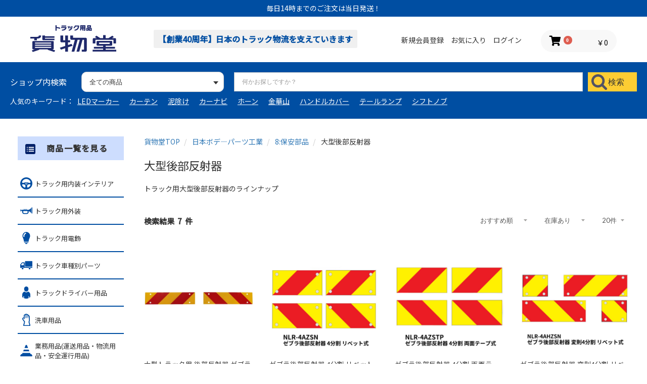

--- FILE ---
content_type: text/html; charset=UTF-8
request_url: https://route-2.net/products/list?category_id=1134
body_size: 73998
content:
<!doctype html>
<html lang="ja">
<head prefix="og: http://ogp.me/ns# fb: http://ogp.me/ns/fb# product: http://ogp.me/ns/product#">
    <meta charset="utf-8">
    <meta name="viewport" content="width=device-width, initial-scale=1, shrink-to-fit=no, user-scalable=no">
    <meta name="eccube-csrf-token" content="cVnAIiLWYNGIcxhpeKEvVPpHw_0t0dMVsI_STB2sTsY">

    <title>トラック用大型後部反射器|トラック用通販ルート2 / トラック用品貨物堂ネットストア </title>

            <meta name="author" content="トラック用品貨物堂">
                <meta name="description" content="トラック用大型後部反射器の通販サイトです。">
                <meta name="keywords" content="大型後部反射器">
                            <meta name="robots" content="index,follow" />
<meta http-equiv="Content-Type" content="text/html; charset=UTF-8" />
<meta http-equiv="Content-Script-Type" content="text/javascript" />
<meta http-equiv="Content-Style-Type" content="text/css" />
<meta http-equiv="X-UA-Compatible" content="IE=Edge" />
<meta name="coverage" content="Japan">
<meta name="language" content="Japanese">
<meta property="og:title" content="トラック用大型後部反射器|トラック用通販ルート2 / トラック用品貨物堂ネットストア">
<meta property="og:url" content="https://route-2.net/products/list?category_id=1134" />
<meta property="og:site_name" content="トラック用品貨物堂ネットストア">
<meta property="og:type" content="product">
<meta property="og:description" content="トラック用大型後部反射器の通販サイトです。" />
<meta property="og:image" content="https://route-2.net/html/user_data/assets/img/common/ogimg.png" />
                        <link rel="canonical" href="https://route-2.net/products/list?category_id=1134&pageno=1" />
        <link rel="icon" href="/html/user_data/assets/img/common/favicon.ico">
    <link rel="stylesheet" href="https://maxcdn.bootstrapcdn.com/bootstrap/3.3.7/css/bootstrap.min.css">
    <link rel="stylesheet" href="//use.fontawesome.com/releases/v5.3.1/css/all.css" integrity="sha384-mzrmE5qonljUremFsqc01SB46JvROS7bZs3IO2EmfFsd15uHvIt+Y8vEf7N7fWAU" crossorigin="anonymous">
    <link rel="stylesheet" href="//cdn.jsdelivr.net/jquery.slick/1.6.0/slick.css">
    <link rel="stylesheet" href="/html/template/default/assets/css/style.css">
    <link rel="stylesheet" href="/html/template/default/assets/css/lightbox.min.css">
        <script src="https://code.jquery.com/jquery-3.3.1.min.js" integrity="sha256-FgpCb/KJQlLNfOu91ta32o/NMZxltwRo8QtmkMRdAu8=" crossorigin="anonymous"></script>
    <script>
        $(function() {
            $.ajaxSetup({
                'headers': {
                    'ECCUBE-CSRF-TOKEN': $('meta[name="eccube-csrf-token"]').attr('content')
                }
            });
        });
    </script>
                    <!-- ▼head_info_css -->
            <style>
@media only screen and (max-width: 768px){
.ec-layoutRole .ec-layoutRole__mainWithColumn {
  margin-top: 40px!important;
}
}
</style>

<meta name="viewport" content="width=device-width,initial-scale=1.0,minimum-scale=1.0,maximum-scale=2.0,user-scalable=yes">
        <!-- ▲head_info_css -->
    <!-- ▼aclk_displayjs -->
            <script>
var aclink_member_id = '';
</script>
<script src="//al.route-2.net/js/display.js"></script>
<script type="text/javascript" async="" src="https://al.route-2.net/api/js/item_v.js"></script>
        <!-- ▲aclk_displayjs -->

                        <link rel="stylesheet" href="/html/plugin/CagolabCategoryContents/assets/css/cagolab_category_contents.css">
                <style>
    .ec-shelfRole .ec-shelfRole__tags {
        margin-top: 0;
        margin-bottom: 0;
        padding: 0;
            }
    .ec-shelfRole .ec-shelfRole__tag {
        display: inline-block;
        font-size: 80%;
        list-style: none;
        color: #525263;
        border: solid 2px #d7dadd;
        border-radius: 3px;
        background-color: #f5f7f8;
        padding: 2px 5px;
        margin: 2px 2px 2px 0;
    }

            .ec-shelfRole .ec-shelfRole__tag.tag_1{
                }
                .ec-shelfRole .ec-shelfRole__tag.tag_4{
    color: #ffffff;    background-color: #dc143c;        }
                .ec-shelfRole .ec-shelfRole__tag.tag_42{
                }
                .ec-shelfRole .ec-shelfRole__tag.tag_2{
                }
                .ec-shelfRole .ec-shelfRole__tag.tag_3{
                }
                .ec-shelfRole .ec-shelfRole__tag.tag_13{
                }
                .ec-shelfRole .ec-shelfRole__tag.tag_14{
                }
                .ec-shelfRole .ec-shelfRole__tag.tag_15{
                }
                .ec-shelfRole .ec-shelfRole__tag.tag_16{
                }
                .ec-shelfRole .ec-shelfRole__tag.tag_17{
                }
                .ec-shelfRole .ec-shelfRole__tag.tag_18{
                }
                .ec-shelfRole .ec-shelfRole__tag.tag_19{
                }
                .ec-shelfRole .ec-shelfRole__tag.tag_20{
                }
                .ec-shelfRole .ec-shelfRole__tag.tag_21{
                }
                .ec-shelfRole .ec-shelfRole__tag.tag_22{
                }
                .ec-shelfRole .ec-shelfRole__tag.tag_23{
                }
                .ec-shelfRole .ec-shelfRole__tag.tag_24{
                }
                .ec-shelfRole .ec-shelfRole__tag.tag_25{
                }
                .ec-shelfRole .ec-shelfRole__tag.tag_26{
                }
                .ec-shelfRole .ec-shelfRole__tag.tag_27{
                }
                .ec-shelfRole .ec-shelfRole__tag.tag_28{
                }
                .ec-shelfRole .ec-shelfRole__tag.tag_29{
                }
                .ec-shelfRole .ec-shelfRole__tag.tag_30{
                }
                .ec-shelfRole .ec-shelfRole__tag.tag_31{
                }
                .ec-shelfRole .ec-shelfRole__tag.tag_32{
                }
                .ec-shelfRole .ec-shelfRole__tag.tag_33{
                }
                .ec-shelfRole .ec-shelfRole__tag.tag_34{
                }
                .ec-shelfRole .ec-shelfRole__tag.tag_35{
                }
                .ec-shelfRole .ec-shelfRole__tag.tag_36{
                }
                .ec-shelfRole .ec-shelfRole__tag.tag_37{
                }
                .ec-shelfRole .ec-shelfRole__tag.tag_38{
                }
                .ec-shelfRole .ec-shelfRole__tag.tag_39{
                }
                .ec-shelfRole .ec-shelfRole__tag.tag_40{
                }
                .ec-shelfRole .ec-shelfRole__tag.tag_41{
                }
                .ec-shelfRole .ec-shelfRole__tag.tag_43{
                }
                .ec-shelfRole .ec-shelfRole__tag.tag_5{
                }
                .ec-shelfRole .ec-shelfRole__tag.tag_7{
                }
                .ec-shelfRole .ec-shelfRole__tag.tag_8{
                }
                .ec-shelfRole .ec-shelfRole__tag.tag_9{
                }
                .ec-shelfRole .ec-shelfRole__tag.tag_10{
                }
                .ec-shelfRole .ec-shelfRole__tag.tag_11{
                }
                .ec-shelfRole .ec-shelfRole__tag.tag_12{
                }
        
</style>

                
<style>
    .ec-radio .form-check-label {
        font-weight: normal;
    }
    .ec-checkbox .form-check-label {
        font-weight: normal;
    }
    .option_description {
      -moz-box-shadow: 0 5px 15px rgba(0, 0, 0, 0.5);
      -webkit-box-shadow: 0 5px 15px rgba(0, 0, 0, 0.5);
      box-shadow: 0 5px 15px rgba(0, 0, 0, 0.5);
      -moz-border-radius: 6px;
      -webkit-border-radius: 6px;
      border-radius: 6px;
      display: none;
      min-width: 50%;
      max-width: 80%;
      max-height: 80%;
      background-color: #fff;
      border: 1px solid rgba(0, 0, 0, 0.2);
      overflow:auto;
      -webkit-overflow-scrolling: touch

    }
    .option_description .modal-header {
      padding: 15px;
      border-bottom: 1px solid #e5e5e5;
    }
    .option_description .modal-header .plainmodal-close {
      margin-top: -2px;
      float: right;
      font-size: 2.1rem;
      font-weight: 700;
      color: #000;
      text-shadow: 0 1px 0 #fff;
      opacity: 0.2;
    }
    .option_description .modal-header .plainmodal-close:hover {
      opacity: 0.5;
    }

    .option_description .modal-header > p {
      margin: 1% 0 0 0;
      font-size: 1.4rem;
      line-height: 1.42857143;
    }

    .option_description .modal-title {
      color: #333333;
      font-size: 1.8rem;
      font-weight: 500;
      font-family: inherit;
      margin: 0;
    }
    .option_description .modal-body {
      padding: 3%;
      font-size: 1.4rem;
      line-height: 1.42857143;
      color: #333;
    }
    .option_description .modal-body > p {
        margin: 0 0 3%;
    }
    .option_description .modal-body > div {
        margin-bottom: 2%;
        overflow: hidden;
        padding-bottom: 2%;
    }
    .option_description .modal-body > div > p {
        margin: 2% 0 0;
    }
    .option_description img {
        float: none;
        margin: 1% auto 0;
        width: 40%;
        height: auto;
        display: block;
    }
    .option_description h3 {
        margin: 0;
        background: #efefef;
        padding: 1%;
    }
    .option_description .minus {
        color: #2980b9;
    }
    @media screen and (min-width: 768px) {
        .option_description img {
            float: left;
            margin: 1% 4% 0 0;
            width: 15%;
        }
    }

    .option_description span.small {
        font-size: 1.2rem;
    }

    .option_description .btn-info {
        width: 74px;
        float: none;
        margin: 15px auto 10px;
        border: 0;
        padding: 4px 0;
        display: block;
        background: #525263;
    }

    .option_description .btn-info:hover {
        background: #474757;
    }

    @media only screen and (min-width: 768px) {
        .option_description .btn-info {
            float: right;
            margin: 0 10px 0 0;
        }

    }
</style>

                <script>
    $(function() {
        $elem = $('#search_plus');
        $('.ec-topicpath').append($elem.html());
        $elem.remove();
    });
</script>
        <link rel="stylesheet" href="/html/user_data/assets/css/customize.css?v=20251215200257">
    
                        <!-- Google Tag Manager -->
<script>(function(w,d,s,l,i){w[l]=w[l]||[];w[l].push({'gtm.start':
new Date().getTime(),event:'gtm.js'});var f=d.getElementsByTagName(s)[0],
j=d.createElement(s),dl=l!='dataLayer'?'&l='+l:'';j.async=true;j.src=
'https://www.googletagmanager.com/gtm.js?id='+i+dl;f.parentNode.insertBefore(j,f);
})(window,document,'script','dataLayer','GTM-P7NW6GF');</script>
<!-- End Google Tag Manager -->
                    <script src="https://tracking.leeep.jp/v1/tracking/js"></script>
<script src="https://cite.leeep.jp/v2/embed/js" defer></script>
<script defer>
    ParteTracking.viewPage({site_id: '1387002144665665537'});
    document.addEventListener('DOMContentLoaded', _ => {
        LeeepCite.init({
            site_id: '1387002144665665537',
            product_id: '',
            uid: ''
        });
    });
</script>
                    <meta name="google-site-verification" content="l2ORAYIpFRFFiPzKZqm4TeBhlhmbbTAy80VcKUGbJPY" />
                    <script>
  (function(){var w=window;if(w.ChannelIO){return w.console.error("ChannelIO script included twice.")}var ch=function(){ch.c(arguments)};ch.q=[];ch.c=function(args){ch.q.push(args)};w.ChannelIO=ch;function l(){if(w.ChannelIOInitialized){return}w.ChannelIOInitialized=true;var s=document.createElement("script");s.type="text/javascript";s.async=true;s.src="https://cdn.channel.io/plugin/ch-plugin-web.js";var x=document.getElementsByTagName("script")[0];if(x.parentNode){x.parentNode.insertBefore(s,x)}}if(document.readyState==="complete"){l()}else{w.addEventListener("DOMContentLoaded",l);w.addEventListener("load",l)}})();

  ChannelIO('boot', {
    "pluginKey": "1f94e2cb-6328-4fe3-80e7-eb1dc70b988b"
  });
</script>
                    
                    <meta name="facebook-domain-verification" content="kbfgqb41kbo8w8cqsh64a91h70o2aw" />
                    <!-- Global site tag (gtag.js) -->
<script async src="https://www.googletagmanager.com/gtag/js?id=AW-340492683"></script>
<script>
  window.dataLayer = window.dataLayer || [];
  function gtag(){dataLayer.push(arguments);}
  gtag('js', new Date());

  gtag('config', 'AW-340492683');
</script>
<!-- Global site tag (gtag.js) -->
                        <script>
    window.dataLayer = window.dataLayer || [];
    dataLayer.push({ecommerce: null});
    dataLayer.push({
      'event': 'view_item_list',
      'ecommerce': {
        'items': [
                    {
            'item_name': '大型トラック用 後部反射器 ゼブラタイプ 2分割左右セット SRⅢ-Z2 6962301 キャットアイ',
            'item_id':   '1600017270008',
            'price':     '8800',
            'item_category': '',
            'retailer_id': '12004'            },                    {
            'item_name': 'ゼブラ後部反射器 4分割 リベット式 小糸製作所 NLR-4AZSN 6966986',
            'item_id':   '4961065100981',
            'price':     '13200',
            'item_category': '',
            'retailer_id': '11705'            },                    {
            'item_name': 'ゼブラ後部反射器 4分割 両面テープ式 小糸製作所 NLR-4AZSTP 0901659',
            'item_id':   '1600016940001',
            'price':     '14300',
            'item_category': '',
            'retailer_id': '11704'            },                    {
            'item_name': 'ゼブラ後部反射器 変則4分割 リベット式 小糸製作所 NLR-4AHZSN 6966987',
            'item_id':   '4961065101001',
            'price':     '13200',
            'item_category': '',
            'retailer_id': '11702'            },                    {
            'item_name': '後部反射器 大型トラック用 ゼブラタイプ 一体型 キャットアイ SR3-Z1(6962300)',
            'item_id':   '6100005000006',
            'price':     '13200',
            'item_category': '',
            'retailer_id': '11689'            },                    {
            'item_name': 'ゼブラ後部反射器 2分割 リベット式 NLR-2AZSN 小糸製作所 6966985',
            'item_id':   '4961065100967',
            'price':     '13200',
            'item_category': '',
            'retailer_id': '1418'            },                    {
            'item_name': '大型後部反射器 一体型LSR-1BSD D-7 LR-132 小糸製作所 6967257',
            'item_id':   '4961065100479',
            'price':     '9900',
            'item_category': '',
            'retailer_id': '1417'            }                  ]
      }
    });
  </script>


                    <!-- Google Search Console(PC) -->
<meta name="google-site-verification" content="nU9vVNgqw0LhL-OvQIflsEPC0pOA4jnJFpSjkTX_XBo" />
<!-- /Google Search Console(PC) -->
            

        <script src="https://cdn.paidy.com/promotional-messaging/general/paidy-upsell-widget.js" defer="defer"></script>
    </head>
<body id="page_product_list" class="product_page">

                        <!-- Google Tag Manager (noscript) -->
<noscript><iframe src="https://www.googletagmanager.com/ns.html?id=GTM-P7NW6GF"
height="0" width="0" style="display:none;visibility:hidden"></iframe></noscript>
<!-- End Google Tag Manager (noscript) -->
            


<div class="ec-layoutRole">
                <div class="ec-layoutRole__header">
                <!-- ▼重要なお知らせ -->
                    
<link href="/html/plugin/CagolabImportantNotice/assets/css/important_notice.css" rel="stylesheet">
<div class="ec-important_noticeRole">
 <!-- <a href="https://route-2.net/kamotudo/new/news-02/?p=5596" target="_blank"> -->
    <div class="ec-important_noticeRole__important_notice">
                    <div class="ec-important_noticeRole__important_noticeItem">
                <div class="ec-important_noticeRole__important_noticeHeading">
                    <!-- <div class="ec-important_noticeRole__important_noticeDate">
                        2024/04/01
                    </div> -->
                    <div class="ec-important_noticeRole__important_noticeColumn">
                        <div class="ec-important_noticeRole__important_noticeTitle">
                         <p>毎日14時までのご注文は当日発送！</p>
                        </div>
                        <div class="important_notice_description">
                            
                        </div>
                    </div>
                </div>
            </div>
            </div>
<!--  </a> -->
</div>

        <!-- ▲重要なお知らせ -->
    <!-- ▼ヘッダー(商品検索・ログインナビ・カート) -->
            <div class="ec-headerNaviRole">
    <div class="ec-headerInner">
        <div class="ec-headerNaviRole__left">
            <div class="ec-headerNaviRole__logo">
                                    <a href="https://route-2.net/" class="ec-headerLogo">
                        <img src="/html/template/default/assets/img/common/logo.svg?23">
                    </a>
                            </div>

            <div class="ec-headerNaviRole__tel">
                <p>【創業40周年】日本のトラック物流を支えていきます</p>
            </div>
            <!--
            <div class="ec-headerNaviRole__tel">
                <p>トラック用品のことなら<br>何でもお電話下さい！</p>
                <p><span>086-485-6661</span><span>10:00〜18:00</span></p>
            </div>-->
        </div>
        <div class="ec-headerNaviRole__right">
            <div class="ec-headerNaviRole__nav">
                
<div class="ec-headerNav">
            <div class="ec-headerNav__item">
            <a href="https://route-2.net/entry">
                <i class="ec-headerNav__itemIcon fas fa-user fa-fw"></i>
                <span class="ec-headerNav__itemLink">新規会員登録</span>
            </a>
        </div>
                    <div class="ec-headerNav__item">
                <a href="https://route-2.net/mypage/favorite">
                    <i class="ec-headerNav__itemIcon fas fa-star fa-fw"></i>
                    <span class="ec-headerNav__itemLink">お気に入り</span>
                </a>
            </div>
                <div class="ec-headerNav__item">
            <a href="https://route-2.net/mypage/login">
                <i class="ec-headerNav__itemIcon fas fa-lock fa-fw"></i>
                <span class="ec-headerNav__itemLink">ログイン</span>
            </a>
        </div>
    </div>

            </div>
            <div class="ec-headerRole__cart">
                <div class="ec-cartNaviWrap">
    <a class="ec-cartNaviSP" href="https://route-2.net/cart">
        <i class="ec-cartNaviSP__icon fas fa-shopping-cart">
            <span class="ec-cartNaviSP__badge">0</span>
        </i>
    </a>
    <div class="ec-cartNavi">
        <i class="ec-cartNavi__icon fas fa-shopping-cart">
            <span class="ec-cartNavi__badge">0</span>
        </i>
        <div class="ec-cartNavi__label">
            <div class="ec-cartNavi__price">￥0</div>
        </div>
    </div>
            <div class="ec-cartNaviNull">
            <div class="ec-cartNaviNull__message">
                <p>現在カート内に商品はございません。</p>
            </div>
        </div>
    </div>
            </div>
            <div class="ec-headerRole__navSP">
                
<div class="ec-headerNavSP">
        <a class="menu-trigger" href="#">
      <span></span>
      <span></span>
      <span></span>
    </a>
</div>
            </div>
        </div>
    </div>
    <div class="ec-headerNaviRole__search">
        
<div class="ec-headerSearch">
    <form method="get" id="searchform" class="searchform" action="/products/list">
        <div class="ec-headerSearch__category">
            <p>ショップ内検索</p>
            <div class="ec-select ec-select_search">
                            <select  id="ex_category_id" name="category_id" class="category_id"><option value="">全ての商品</option><option value="12">トラック用内装インテリア</option><option value="10">トラック用外装</option><option value="11">トラック用電飾</option><option value="7">トラック車種別パーツ</option><option value="9">トラックドライバー用品</option><option value="1416">洗車用品</option><option value="8">業務用品(運送用品・物流用品・安全運行用品)</option><option value="32">日本ボデ―パーツ工業</option><option value="564">ジェットイノウエ</option><option value="932">パーマン(Pa-man)</option><option value="489">アウトレット</option><option value="490">まとめ買いコーナー</option><option value="753">特集</option><option value="1217">カー用品</option></select>
    
            </div>
        </div>
        <div class="ec-headerSearch__keyword">
            <div class="ec-input">
                <input type="search" name="name" maxlength="50" class="search-name" placeholder="何かお探しですか？" />
            </div>
            <button class="ec-headerSearch__keywordBtnSp" type="submit">
                <div class="ec-icon">
                    <img src="/html/template/default/assets/icon/search-dark.svg" alt="">
                </div>
            </button>
        </div>
        <button class="ec-headerSearch__keywordBtn" type="submit">
            <div class="ec-icon">
                <img src="/html/template/default/assets/icon/search-dark.svg" alt="">
                <p>検索</p>
            </div>
        </button>
    </form>
</div>

        <div class="ec-headerNaviRole__keyword">
            <p>人気のキーワード：</p>
<ul>
    <li><a href="https://route-2.net/products/list?category_id=33">LEDマーカー</a></li>
    <li><a href="https://route-2.net/products/list?category_id=45">カーテン</a></li>
    <li><a href="https://route-2.net/products/list?category_id=31">泥除け</a></li>
    <li><a href="https://route-2.net/products/list?category_id=476">カーナビ</a></li>
    <li><a href="https://route-2.net/products/list?category_id=26">ホーン</a></li>
    <li><a href="https://route-2.net/products/list?category_id=44">金華山</a></li>
    <li><a href="https://route-2.net/products/list?category_id=212">ハンドルカバー</a></li>
    <li><a href="https://route-2.net/products/list?category_id=413">テールランプ</a></li>
    <li><a href="https://route-2.net/products/list?category_id=120">シフトノブ</a></li>
</ul>
        </div>
    </div>
</div>
        <!-- ▲ヘッダー(商品検索・ログインナビ・カート) -->

        </div>
    
                <div class="ec-layoutRole__contentTop">
                <!-- ▼SPヘッダーKW -->
            <style>
	.ec-layoutRole .ec-layoutRole__contentTop {
		padding: 70px 0 10px;
	}
	.ec-searchnavRole .ec-searchnavRole__topicpath h1 {
		margin: 20px 0 10px;
		font-weight: 700;
		font-size: 1.2em;
	}
	.kw_wrap {
		width: 100%;
		padding: 10px;
	}
	.kw_header {
		display: flex;
		flex-wrap: wrap;
		justify-content: center;
		gap: 20px 6px;
	}
	.kw_tag a {
    background: #fff;
    color: #333;
		border-radius: 1em;
		padding: 4px 12px;
		border: 1px solid #004ea2;
	}
@media only screen and (min-width: 768px) {
		.kw_wrap {
			display: none;
		}
.ec-layoutRole .ec-layoutRole__contentTop {
  padding: 0;
	}
}
</style>

<div class="kw_wrap">

	<ul class="kw_header">
	    	    		<li class="kw_tag">
			<a href="https://route-2.net/products/list?category_id=259">#タイヤチェーン</a>
		</li>
		<li class="kw_tag">
			<a href="https://route-2.net/products/list?category_id=212">#ハンドルカバー</a>
		</li>
		<li class="kw_tag">
			<a href="https://route-2.net/products/list?category_id=31">#泥よけ</a>
		</li>
		<li class="kw_tag">
			<a href="https://route-2.net/products/list?category_id=120">#シフトノブ</a>
		</li>
		<li class="kw_tag">
			<a href="https://route-2.net/products/list?category_id=45">#カーテン</a>
		</li>
		<li class="kw_tag">
			<a href="https://route-2.net/products/list?category_id=30">#ナットキャップ</a>
		</li>
		<li class="kw_tag">
			<a href="https://route-2.net/products/list?category_id=780">#ダッシュマット</a>
		</li>
				<li class="kw_tag">
			<a href="https://route-2.net/products/list?category_id=33">#マーカー</a>
		</li>
		<li class="kw_tag">
			<a href="https://route-2.net/products/list?category_id=44">#金華山</a>
		</li>
		<li class="kw_tag">
			<a href="https://route-2.net/products/list?category_id=361">#シートカバー</a>
		</li>
				<li class="kw_tag">
			<a href="https://route-2.net/products/list?category_id=26">#ホーン</a>
		</li>
	</ul>

</div>
        <!-- ▲SPヘッダーKW -->

        </div>
    
    <div class="ec-layoutRole__contents">
                            <div class="ec-layoutRole__left">
                    <!-- ▼webコード検索 -->
            <!--div class="ec-leftNaviSearch">
  <div class="ttl">
    <div class="icon"><img src="/html/template/default/assets/icon/search-dark.svg" alt=""></div>
    <p>カミオン広告Webコード検索</p>
  </div>
  <form method="get" id="searchform" class="searchform" action="/products/list">
    <div class="ec-leftNaviSearch__keyword">
      <div class="ec-input">
        <input type="text" name="category_id" placeholder="数字を入力してください">
              </div>
    </div>
    <button class="ec-leftNaviSearch__keywordBtn" type="submit">
      <p>検索</p>
    </button>
  </form>
  <p>
      <a href="javascript:void(0);" onclick="window.open('/html/template/default/assets/img/camion_code/pc.jpg','subwin','width=710,height=532');">＞カミオン広告コードとは</a>
  </p>
</div-->
        <!-- ▲webコード検索 -->
    <!-- ▼カテゴリナビ(PC) -->
            

<style>
    @media only screen and (min-width: 769px){
.ec-layoutRole__leftSection.ec-itemNav {
  margin-top: 20px;
}
    }
</style>
<div class="ec-layoutRole__leftSection ec-itemNav">
    <h2 class="ec-layoutRole__leftSection-ttl"><a href="https://route-2.net/products/list">商品一覧を見る</a></h2>
    <ul class="ec-itemNav__nav">
                                                                <li class="parent category-link__item">
        <a href="https://route-2.net/products/list?category_id=12">
            <span class="icon"><img src="/html/template/default/assets/img/common/category_12.svg"></span>
                            <span class="btn__toggle"></span>
                        <div>トラック用内装インテリア</div>
        </a>
                    <ul>
                                            <li class="parent category-link__item">
        <a href="https://route-2.net/products/list?category_id=44">
            <span class="icon"><img src=""></span>
                            <span class="btn__toggle"></span>
                        <div>金華山</div>
        </a>
                    <ul>
                            </ul>
            </li>

                                            <li class="parent category-link__item">
        <a href="https://route-2.net/products/list?category_id=212">
            <span class="icon"><img src=""></span>
                            <span class="btn__toggle"></span>
                        <div>ハンドルカバー</div>
        </a>
                    <ul>
                            </ul>
            </li>

                                            <li class="parent category-link__item">
        <a href="https://route-2.net/products/list?category_id=45">
            <span class="icon"><img src=""></span>
                            <span class="btn__toggle"></span>
                        <div>トラック用カーテン</div>
        </a>
                    <ul>
                            </ul>
            </li>

                                            <li class="parent category-link__item">
        <a href="https://route-2.net/products/list?category_id=780">
            <span class="icon"><img src=""></span>
                            <span class="btn__toggle"></span>
                        <div>トラック用ダッシュマット</div>
        </a>
                    <ul>
                            </ul>
            </li>

                                            <li class="parent category-link__item">
        <a href="https://route-2.net/products/list?category_id=361">
            <span class="icon"><img src=""></span>
                            <span class="btn__toggle"></span>
                        <div>トラック用シートカバー</div>
        </a>
                    <ul>
                            </ul>
            </li>

                                            <li class="parent category-link__item">
        <a href="https://route-2.net/products/list?category_id=514">
            <span class="icon"><img src=""></span>
                            <span class="btn__toggle"></span>
                        <div>トラック用フロアマット</div>
        </a>
                    <ul>
                            </ul>
            </li>

                                            <li class="parent category-link__item">
        <a href="https://route-2.net/products/list?category_id=46">
            <span class="icon"><img src=""></span>
                            <span class="btn__toggle"></span>
                        <div>シフトノブ･エクステンション</div>
        </a>
                    <ul>
                            </ul>
            </li>

                                            <li class="parent category-link__item">
        <a href="https://route-2.net/products/list?category_id=1280">
            <span class="icon"><img src=""></span>
                            <span class="btn__toggle"></span>
                        <div>香水・芳香剤・消臭剤</div>
        </a>
                    <ul>
                            </ul>
            </li>

                                            <li class="parent category-link__item">
        <a href="https://route-2.net/products/list?category_id=48">
            <span class="icon"><img src=""></span>
                            <span class="btn__toggle"></span>
                        <div>インテリアアイテム</div>
        </a>
                    <ul>
                            </ul>
            </li>

                                            <li class="parent category-link__item">
        <a href="https://route-2.net/products/list?category_id=43">
            <span class="icon"><img src=""></span>
                            <span class="btn__toggle"></span>
                        <div>トラックインテリア素材</div>
        </a>
                    <ul>
                            </ul>
            </li>

                                            <li class="parent category-link__item">
        <a href="https://route-2.net/products/list?category_id=527">
            <span class="icon"><img src=""></span>
                            <span class="btn__toggle"></span>
                        <div>雅(MIYABI)</div>
        </a>
                    <ul>
                            </ul>
            </li>

                                            <li class="parent category-link__item">
        <a href="https://route-2.net/products/list?category_id=528">
            <span class="icon"><img src=""></span>
                            <span class="btn__toggle"></span>
                        <div>ターン(TURN)</div>
        </a>
                    <ul>
                            </ul>
            </li>

                                            <li class="parent category-link__item">
        <a href="https://route-2.net/products/list?category_id=529">
            <span class="icon"><img src=""></span>
                            <span class="btn__toggle"></span>
                        <div>ジェットイノウエ(JET INOUE)</div>
        </a>
                    <ul>
                            </ul>
            </li>

                                            <li class="parent category-link__item">
        <a href="https://route-2.net/products/list?category_id=402">
            <span class="icon"><img src=""></span>
                            <span class="btn__toggle"></span>
                        <div>貨物堂(KAMOTUDO)</div>
        </a>
                    <ul>
                            </ul>
            </li>

                                            <li class=" category-link__item">
        <a href="https://route-2.net/products/list?category_id=530">
            <span class="icon"><img src=""></span>
                        <div>その他ブランド</div>
        </a>
            </li>

                            </ul>
            </li>

                            <li class="parent category-link__item">
        <a href="https://route-2.net/products/list?category_id=10">
            <span class="icon"><img src="/html/template/default/assets/img/common/category_10.svg"></span>
                            <span class="btn__toggle"></span>
                        <div>トラック用外装</div>
        </a>
                    <ul>
                                            <li class="parent category-link__item">
        <a href="https://route-2.net/products/list?category_id=26">
            <span class="icon"><img src=""></span>
                            <span class="btn__toggle"></span>
                        <div>エアーホーン・電子ホーン</div>
        </a>
                    <ul>
                            </ul>
            </li>

                                            <li class="parent category-link__item">
        <a href="https://route-2.net/products/list?category_id=30">
            <span class="icon"><img src=""></span>
                            <span class="btn__toggle"></span>
                        <div>ナットキャップ</div>
        </a>
                    <ul>
                            </ul>
            </li>

                                            <li class="parent category-link__item">
        <a href="https://route-2.net/products/list?category_id=29">
            <span class="icon"><img src=""></span>
                            <span class="btn__toggle"></span>
                        <div>ミラー</div>
        </a>
                    <ul>
                            </ul>
            </li>

                                            <li class="parent category-link__item">
        <a href="https://route-2.net/products/list?category_id=31">
            <span class="icon"><img src=""></span>
                            <span class="btn__toggle"></span>
                        <div>泥除け</div>
        </a>
                    <ul>
                            </ul>
            </li>

                                            <li class="parent category-link__item">
        <a href="https://route-2.net/products/list?category_id=28">
            <span class="icon"><img src=""></span>
                            <span class="btn__toggle"></span>
                        <div>ナンバープレート枠</div>
        </a>
                    <ul>
                            </ul>
            </li>

                                            <li class="parent category-link__item">
        <a href="https://route-2.net/products/list?category_id=441">
            <span class="icon"><img src=""></span>
                            <span class="btn__toggle"></span>
                        <div>ホイールカバー・ホイールライナー・センターキャップ</div>
        </a>
                    <ul>
                            </ul>
            </li>

                                            <li class="parent category-link__item">
        <a href="https://route-2.net/products/list?category_id=27">
            <span class="icon"><img src=""></span>
                            <span class="btn__toggle"></span>
                        <div>バンパー</div>
        </a>
                    <ul>
                            </ul>
            </li>

                                            <li class=" category-link__item">
        <a href="https://route-2.net/products/list?category_id=917">
            <span class="icon"><img src=""></span>
                        <div>マフラー関連品</div>
        </a>
            </li>

                                            <li class="parent category-link__item">
        <a href="https://route-2.net/products/list?category_id=357">
            <span class="icon"><img src=""></span>
                            <span class="btn__toggle"></span>
                        <div>外装電気製品</div>
        </a>
                    <ul>
                            </ul>
            </li>

                            </ul>
            </li>

                            <li class="parent category-link__item">
        <a href="https://route-2.net/products/list?category_id=11">
            <span class="icon"><img src="/html/template/default/assets/img/common/category_11.svg"></span>
                            <span class="btn__toggle"></span>
                        <div>トラック用電飾</div>
        </a>
                    <ul>
                                            <li class="parent category-link__item">
        <a href="https://route-2.net/products/list?category_id=33">
            <span class="icon"><img src=""></span>
                            <span class="btn__toggle"></span>
                        <div>LEDマーカーランプ</div>
        </a>
                    <ul>
                            </ul>
            </li>

                                            <li class="parent category-link__item">
        <a href="https://route-2.net/products/list?category_id=219">
            <span class="icon"><img src=""></span>
                            <span class="btn__toggle"></span>
                        <div>電球マーカーランプ</div>
        </a>
                    <ul>
                            </ul>
            </li>

                                            <li class="parent category-link__item">
        <a href="https://route-2.net/products/list?category_id=221">
            <span class="icon"><img src=""></span>
                            <span class="btn__toggle"></span>
                        <div>マーカーレンズ</div>
        </a>
                    <ul>
                            </ul>
            </li>

                                            <li class="parent category-link__item">
        <a href="https://route-2.net/products/list?category_id=34">
            <span class="icon"><img src=""></span>
                            <span class="btn__toggle"></span>
                        <div>マーカー取付ステー</div>
        </a>
                    <ul>
                            </ul>
            </li>

                                            <li class="parent category-link__item">
        <a href="https://route-2.net/products/list?category_id=190">
            <span class="icon"><img src=""></span>
                            <span class="btn__toggle"></span>
                        <div>LEDアイテム</div>
        </a>
                    <ul>
                            </ul>
            </li>

                                            <li class="parent category-link__item">
        <a href="https://route-2.net/products/list?category_id=35">
            <span class="icon"><img src=""></span>
                            <span class="btn__toggle"></span>
                        <div>トラック用ランプ各種</div>
        </a>
                    <ul>
                            </ul>
            </li>

                                            <li class="parent category-link__item">
        <a href="https://route-2.net/products/list?category_id=36">
            <span class="icon"><img src=""></span>
                            <span class="btn__toggle"></span>
                        <div>車高灯</div>
        </a>
                    <ul>
                            </ul>
            </li>

                                            <li class="parent category-link__item">
        <a href="https://route-2.net/products/list?category_id=37">
            <span class="icon"><img src=""></span>
                            <span class="btn__toggle"></span>
                        <div>バルブ(LED･電球･ハロゲン･HID)</div>
        </a>
                    <ul>
                            </ul>
            </li>

                                            <li class="parent category-link__item">
        <a href="https://route-2.net/products/list?category_id=41">
            <span class="icon"><img src=""></span>
                            <span class="btn__toggle"></span>
                        <div>テールランプ</div>
        </a>
                    <ul>
                            </ul>
            </li>

                                            <li class="parent category-link__item">
        <a href="https://route-2.net/products/list?category_id=40">
            <span class="icon"><img src=""></span>
                            <span class="btn__toggle"></span>
                        <div>アンドン・看板灯</div>
        </a>
                    <ul>
                            </ul>
            </li>

                                            <li class=" category-link__item">
        <a href="https://route-2.net/products/list?category_id=42">
            <span class="icon"><img src=""></span>
                        <div>中間サイドランプ・レンズ</div>
        </a>
            </li>

                                            <li class="parent category-link__item">
        <a href="https://route-2.net/products/list?category_id=391">
            <span class="icon"><img src=""></span>
                            <span class="btn__toggle"></span>
                        <div>電飾関連パーツ</div>
        </a>
                    <ul>
                            </ul>
            </li>

                            </ul>
            </li>

                            <li class="parent category-link__item">
        <a href="https://route-2.net/products/list?category_id=7">
            <span class="icon"><img src="/html/template/default/assets/img/common/category_7.svg"></span>
                            <span class="btn__toggle"></span>
                        <div>トラック車種別パーツ</div>
        </a>
                    <ul>
                                            <li class="parent category-link__item">
        <a href="https://route-2.net/products/list?category_id=14">
            <span class="icon"><img src=""></span>
                            <span class="btn__toggle"></span>
                        <div>日野自動車</div>
        </a>
                    <ul>
                            </ul>
            </li>

                                            <li class="parent category-link__item">
        <a href="https://route-2.net/products/list?category_id=16">
            <span class="icon"><img src=""></span>
                            <span class="btn__toggle"></span>
                        <div>いすゞ自動車</div>
        </a>
                    <ul>
                            </ul>
            </li>

                                            <li class="parent category-link__item">
        <a href="https://route-2.net/products/list?category_id=13">
            <span class="icon"><img src=""></span>
                            <span class="btn__toggle"></span>
                        <div>三菱ふそう</div>
        </a>
                    <ul>
                            </ul>
            </li>

                                            <li class="parent category-link__item">
        <a href="https://route-2.net/products/list?category_id=15">
            <span class="icon"><img src=""></span>
                            <span class="btn__toggle"></span>
                        <div>UDトラックス</div>
        </a>
                    <ul>
                            </ul>
            </li>

                                            <li class="parent category-link__item">
        <a href="https://route-2.net/products/list?category_id=1211">
            <span class="icon"><img src=""></span>
                            <span class="btn__toggle"></span>
                        <div>ボルボトラック</div>
        </a>
                    <ul>
                            </ul>
            </li>

                            </ul>
            </li>

                            <li class="parent category-link__item">
        <a href="https://route-2.net/products/list?category_id=9">
            <span class="icon"><img src="/html/template/default/assets/img/common/category_9.svg"></span>
                            <span class="btn__toggle"></span>
                        <div>トラックドライバー用品</div>
        </a>
                    <ul>
                                            <li class="parent category-link__item">
        <a href="https://route-2.net/products/list?category_id=24">
            <span class="icon"><img src=""></span>
                            <span class="btn__toggle"></span>
                        <div>ナビ･ディスプレイオーディオ</div>
        </a>
                    <ul>
                            </ul>
            </li>

                                            <li class="parent category-link__item">
        <a href="https://route-2.net/products/list?category_id=22">
            <span class="icon"><img src=""></span>
                            <span class="btn__toggle"></span>
                        <div>トラック用ふとん</div>
        </a>
                    <ul>
                            </ul>
            </li>

                                            <li class=" category-link__item">
        <a href="https://route-2.net/products/list?category_id=1157">
            <span class="icon"><img src=""></span>
                        <div>クッション</div>
        </a>
            </li>

                                            <li class="parent category-link__item">
        <a href="https://route-2.net/products/list?category_id=20">
            <span class="icon"><img src=""></span>
                            <span class="btn__toggle"></span>
                        <div>ドライバーアイテム</div>
        </a>
                    <ul>
                            </ul>
            </li>

                                            <li class="parent category-link__item">
        <a href="https://route-2.net/products/list?category_id=23">
            <span class="icon"><img src=""></span>
                            <span class="btn__toggle"></span>
                        <div>電装パーツ</div>
        </a>
                    <ul>
                            </ul>
            </li>

                                            <li class=" category-link__item">
        <a href="https://route-2.net/products/list?category_id=834">
            <span class="icon"><img src=""></span>
                        <div>工具・整備用品</div>
        </a>
            </li>

                                            <li class=" category-link__item">
        <a href="https://route-2.net/products/list?category_id=523">
            <span class="icon"><img src=""></span>
                        <div>ラッカー・塗料</div>
        </a>
            </li>

                                            <li class=" category-link__item">
        <a href="https://route-2.net/products/list?category_id=433">
            <span class="icon"><img src=""></span>
                        <div>本・カレンダー・DVDソフト</div>
        </a>
            </li>

                            </ul>
            </li>

                            <li class="parent category-link__item">
        <a href="https://route-2.net/products/list?category_id=1416">
            <span class="icon"><img src="/html/template/default/assets/img/common/category_1416.svg"></span>
                            <span class="btn__toggle"></span>
                        <div>洗車用品</div>
        </a>
                    <ul>
                                            <li class="parent category-link__item">
        <a href="https://route-2.net/products/list?category_id=1417">
            <span class="icon"><img src=""></span>
                            <span class="btn__toggle"></span>
                        <div>ケミカル用品(カーシャンプー・クリーナー・WAX)</div>
        </a>
                    <ul>
                            </ul>
            </li>

                                            <li class=" category-link__item">
        <a href="https://route-2.net/products/list?category_id=1418">
            <span class="icon"><img src=""></span>
                        <div>洗車用品(ブラシ・スポンジ・タオル・ポリッシャー)</div>
        </a>
            </li>

                                            <li class=" category-link__item">
        <a href="https://route-2.net/products/list?category_id=1419">
            <span class="icon"><img src=""></span>
                        <div>トラック用添加剤</div>
        </a>
            </li>

                            </ul>
            </li>

                            <li class="parent category-link__item">
        <a href="https://route-2.net/products/list?category_id=8">
            <span class="icon"><img src="/html/template/default/assets/img/common/category_8.svg"></span>
                            <span class="btn__toggle"></span>
                        <div>業務用品(運送用品・物流用品・安全運行用品)</div>
        </a>
                    <ul>
                                            <li class="parent category-link__item">
        <a href="https://route-2.net/products/list?category_id=17">
            <span class="icon"><img src=""></span>
                            <span class="btn__toggle"></span>
                        <div>荷締め用品</div>
        </a>
                    <ul>
                            </ul>
            </li>

                                            <li class="parent category-link__item">
        <a href="https://route-2.net/products/list?category_id=19">
            <span class="icon"><img src=""></span>
                            <span class="btn__toggle"></span>
                        <div>物流用品</div>
        </a>
                    <ul>
                            </ul>
            </li>

                                            <li class="parent category-link__item">
        <a href="https://route-2.net/products/list?category_id=18">
            <span class="icon"><img src=""></span>
                            <span class="btn__toggle"></span>
                        <div>安全運行用品</div>
        </a>
                    <ul>
                            </ul>
            </li>

                                            <li class="parent category-link__item">
        <a href="https://route-2.net/products/list?category_id=1182">
            <span class="icon"><img src=""></span>
                            <span class="btn__toggle"></span>
                        <div>オールセーフ</div>
        </a>
                    <ul>
                            </ul>
            </li>

                            </ul>
            </li>

                            <li class="parent category-link__item">
        <a href="https://route-2.net/products/list?category_id=32">
            <span class="icon"><img src="/html/template/default/assets/img/common/category_32.svg"></span>
                            <span class="btn__toggle"></span>
                        <div>日本ボデ―パーツ工業</div>
        </a>
                    <ul>
                                            <li class="parent category-link__item">
        <a href="https://route-2.net/products/list?category_id=871">
            <span class="icon"><img src=""></span>
                            <span class="btn__toggle"></span>
                        <div>1:荷台用部品</div>
        </a>
                    <ul>
                            </ul>
            </li>

                                            <li class="parent category-link__item">
        <a href="https://route-2.net/products/list?category_id=872">
            <span class="icon"><img src=""></span>
                            <span class="btn__toggle"></span>
                        <div>2:荷台用補助部品</div>
        </a>
                    <ul>
                            </ul>
            </li>

                                            <li class="parent category-link__item">
        <a href="https://route-2.net/products/list?category_id=873">
            <span class="icon"><img src=""></span>
                            <span class="btn__toggle"></span>
                        <div>3:フェンダー・工具箱・燃料タンクキャップ・タイヤハンガー</div>
        </a>
                    <ul>
                            </ul>
            </li>

                                            <li class=" category-link__item">
        <a href="https://route-2.net/products/list?category_id=874">
            <span class="icon"><img src=""></span>
                        <div>4:バン・ウイング部材(アルミアオリ材含む)</div>
        </a>
            </li>

                                            <li class="parent category-link__item">
        <a href="https://route-2.net/products/list?category_id=875">
            <span class="icon"><img src=""></span>
                            <span class="btn__toggle"></span>
                        <div>5:バン・ウイング部品</div>
        </a>
                    <ul>
                            </ul>
            </li>

                                            <li class="parent category-link__item">
        <a href="https://route-2.net/products/list?category_id=876">
            <span class="icon"><img src=""></span>
                            <span class="btn__toggle"></span>
                        <div>6:荷役部品</div>
        </a>
                    <ul>
                            </ul>
            </li>

                                            <li class="parent category-link__item">
        <a href="https://route-2.net/products/list?category_id=877">
            <span class="icon"><img src=""></span>
                            <span class="btn__toggle"></span>
                        <div>7:ランプ・電装品</div>
        </a>
                    <ul>
                            </ul>
            </li>

                                            <li class="parent category-link__item">
        <a href="https://route-2.net/products/list?category_id=878">
            <span class="icon"><img src=""></span>
                            <span class="btn__toggle"></span>
                        <div>8:保安部品</div>
        </a>
                    <ul>
                            </ul>
            </li>

                                            <li class="parent category-link__item">
        <a href="https://route-2.net/products/list?category_id=879">
            <span class="icon"><img src=""></span>
                            <span class="btn__toggle"></span>
                        <div>9:補修部品</div>
        </a>
                    <ul>
                            </ul>
            </li>

                                            <li class="parent category-link__item">
        <a href="https://route-2.net/products/list?category_id=880">
            <span class="icon"><img src=""></span>
                            <span class="btn__toggle"></span>
                        <div>10:ダンプ部品</div>
        </a>
                    <ul>
                            </ul>
            </li>

                                            <li class=" category-link__item">
        <a href="https://route-2.net/products/list?category_id=881">
            <span class="icon"><img src=""></span>
                        <div>11:導風板</div>
        </a>
            </li>

                                            <li class=" category-link__item">
        <a href="https://route-2.net/products/list?category_id=882">
            <span class="icon"><img src=""></span>
                        <div>12:素材</div>
        </a>
            </li>

                                            <li class="parent category-link__item">
        <a href="https://route-2.net/products/list?category_id=196">
            <span class="icon"><img src=""></span>
                            <span class="btn__toggle"></span>
                        <div>ボデー用品(その他)</div>
        </a>
                    <ul>
                            </ul>
            </li>

                            </ul>
            </li>

                            <li class="parent category-link__item">
        <a href="https://route-2.net/products/list?category_id=564">
            <span class="icon"><img src="/html/template/default/assets/img/common/category_564.svg"></span>
                            <span class="btn__toggle"></span>
                        <div>ジェットイノウエ</div>
        </a>
                    <ul>
                                            <li class="parent category-link__item">
        <a href="https://route-2.net/products/list?category_id=570">
            <span class="icon"><img src=""></span>
                            <span class="btn__toggle"></span>
                        <div>ジェットイノウエ ボディパーツ</div>
        </a>
                    <ul>
                            </ul>
            </li>

                                            <li class="parent category-link__item">
        <a href="https://route-2.net/products/list?category_id=569">
            <span class="icon"><img src=""></span>
                            <span class="btn__toggle"></span>
                        <div>ジェットイノウエ 外装パーツ</div>
        </a>
                    <ul>
                            </ul>
            </li>

                                            <li class="parent category-link__item">
        <a href="https://route-2.net/products/list?category_id=568">
            <span class="icon"><img src=""></span>
                            <span class="btn__toggle"></span>
                        <div>ジェットイノウエ 電装パーツ</div>
        </a>
                    <ul>
                            </ul>
            </li>

                                            <li class="parent category-link__item">
        <a href="https://route-2.net/products/list?category_id=567">
            <span class="icon"><img src=""></span>
                            <span class="btn__toggle"></span>
                        <div>ジェットイノウエ サウンドパーツ</div>
        </a>
                    <ul>
                            </ul>
            </li>

                                            <li class="parent category-link__item">
        <a href="https://route-2.net/products/list?category_id=566">
            <span class="icon"><img src=""></span>
                            <span class="btn__toggle"></span>
                        <div>ジェットイノウエ 内装パーツ</div>
        </a>
                    <ul>
                            </ul>
            </li>

                                            <li class="parent category-link__item">
        <a href="https://route-2.net/products/list?category_id=565">
            <span class="icon"><img src=""></span>
                            <span class="btn__toggle"></span>
                        <div>ジェットイノウエ その他アクセサリー</div>
        </a>
                    <ul>
                            </ul>
            </li>

                                            <li class="parent category-link__item">
        <a href="https://route-2.net/products/list?category_id=658">
            <span class="icon"><img src=""></span>
                            <span class="btn__toggle"></span>
                        <div>ジェットイノウエ トラック車種別パーツ</div>
        </a>
                    <ul>
                            </ul>
            </li>

                            </ul>
            </li>

                            <li class="parent category-link__item">
        <a href="https://route-2.net/products/list?category_id=932">
            <span class="icon"><img src="/html/template/default/assets/img/common/category_932.svg"></span>
                            <span class="btn__toggle"></span>
                        <div>パーマン(Pa-man)</div>
        </a>
                    <ul>
                                            <li class=" category-link__item">
        <a href="https://route-2.net/products/list?category_id=944">
            <span class="icon"><img src=""></span>
                        <div>パーマンの冬商品</div>
        </a>
            </li>

                                            <li class=" category-link__item">
        <a href="https://route-2.net/products/list?category_id=943">
            <span class="icon"><img src=""></span>
                        <div>パーマンの夏商品</div>
        </a>
            </li>

                                            <li class="parent category-link__item">
        <a href="https://route-2.net/products/list?category_id=942">
            <span class="icon"><img src=""></span>
                            <span class="btn__toggle"></span>
                        <div>パーマンの運搬設備・資材</div>
        </a>
                    <ul>
                            </ul>
            </li>

                                            <li class=" category-link__item">
        <a href="https://route-2.net/products/list?category_id=941">
            <span class="icon"><img src=""></span>
                        <div>パーマンの締具用品</div>
        </a>
            </li>

                                            <li class="parent category-link__item">
        <a href="https://route-2.net/products/list?category_id=940">
            <span class="icon"><img src=""></span>
                            <span class="btn__toggle"></span>
                        <div>パーマンの締具</div>
        </a>
                    <ul>
                            </ul>
            </li>

                                            <li class="parent category-link__item">
        <a href="https://route-2.net/products/list?category_id=939">
            <span class="icon"><img src=""></span>
                            <span class="btn__toggle"></span>
                        <div>パーマンの運搬具・省力機材</div>
        </a>
                    <ul>
                            </ul>
            </li>

                                            <li class=" category-link__item">
        <a href="https://route-2.net/products/list?category_id=938">
            <span class="icon"><img src=""></span>
                        <div>パーマンのトラックタイヤ工具</div>
        </a>
            </li>

                                            <li class="parent category-link__item">
        <a href="https://route-2.net/products/list?category_id=937">
            <span class="icon"><img src=""></span>
                            <span class="btn__toggle"></span>
                        <div>パーマンのトラック整備工具</div>
        </a>
                    <ul>
                            </ul>
            </li>

                                            <li class=" category-link__item">
        <a href="https://route-2.net/products/list?category_id=936">
            <span class="icon"><img src=""></span>
                        <div>パーマンのトラック清掃・洗車用品</div>
        </a>
            </li>

                                            <li class=" category-link__item">
        <a href="https://route-2.net/products/list?category_id=935">
            <span class="icon"><img src=""></span>
                        <div>パーマンのトラック部品</div>
        </a>
            </li>

                                            <li class=" category-link__item">
        <a href="https://route-2.net/products/list?category_id=934">
            <span class="icon"><img src=""></span>
                        <div>パーマンのトラック付属品</div>
        </a>
            </li>

                                            <li class="parent category-link__item">
        <a href="https://route-2.net/products/list?category_id=933">
            <span class="icon"><img src=""></span>
                            <span class="btn__toggle"></span>
                        <div>パーマンのボディ用品</div>
        </a>
                    <ul>
                            </ul>
            </li>

                                            <li class=" category-link__item">
        <a href="https://route-2.net/products/list?category_id=1153">
            <span class="icon"><img src=""></span>
                        <div>パーマンのインテリア</div>
        </a>
            </li>

                            </ul>
            </li>

                            <li class="parent category-link__item">
        <a href="https://route-2.net/products/list?category_id=489">
            <span class="icon"><img src="/html/template/default/assets/img/common/category_489.svg"></span>
                            <span class="btn__toggle"></span>
                        <div>アウトレット</div>
        </a>
                    <ul>
                                            <li class=" category-link__item">
        <a href="https://route-2.net/products/list?category_id=493">
            <span class="icon"><img src=""></span>
                        <div>外装</div>
        </a>
            </li>

                                            <li class=" category-link__item">
        <a href="https://route-2.net/products/list?category_id=491">
            <span class="icon"><img src=""></span>
                        <div>電飾</div>
        </a>
            </li>

                                            <li class="parent category-link__item">
        <a href="https://route-2.net/products/list?category_id=494">
            <span class="icon"><img src=""></span>
                            <span class="btn__toggle"></span>
                        <div>内装インテリア</div>
        </a>
                    <ul>
                            </ul>
            </li>

                                            <li class=" category-link__item">
        <a href="https://route-2.net/products/list?category_id=495">
            <span class="icon"><img src=""></span>
                        <div>ドライバー用品</div>
        </a>
            </li>

                                            <li class=" category-link__item">
        <a href="https://route-2.net/products/list?category_id=578">
            <span class="icon"><img src=""></span>
                        <div>業務用品</div>
        </a>
            </li>

                                            <li class=" category-link__item">
        <a href="https://route-2.net/products/list?category_id=496">
            <span class="icon"><img src=""></span>
                        <div>車種別パーツ</div>
        </a>
            </li>

                            </ul>
            </li>

                            <li class="parent category-link__item">
        <a href="https://route-2.net/products/list?category_id=490">
            <span class="icon"><img src="/html/template/default/assets/img/common/category_490.svg"></span>
                            <span class="btn__toggle"></span>
                        <div>まとめ買いコーナー</div>
        </a>
                    <ul>
                                            <li class=" category-link__item">
        <a href="https://route-2.net/products/list?category_id=497">
            <span class="icon"><img src=""></span>
                        <div>外装</div>
        </a>
            </li>

                                            <li class=" category-link__item">
        <a href="https://route-2.net/products/list?category_id=492">
            <span class="icon"><img src=""></span>
                        <div>電飾</div>
        </a>
            </li>

                                            <li class=" category-link__item">
        <a href="https://route-2.net/products/list?category_id=498">
            <span class="icon"><img src=""></span>
                        <div>内装インテリア</div>
        </a>
            </li>

                                            <li class=" category-link__item">
        <a href="https://route-2.net/products/list?category_id=499">
            <span class="icon"><img src=""></span>
                        <div>ドライバー用品</div>
        </a>
            </li>

                                            <li class=" category-link__item">
        <a href="https://route-2.net/products/list?category_id=500">
            <span class="icon"><img src=""></span>
                        <div>業務用品</div>
        </a>
            </li>

                            </ul>
            </li>

                            <li class="parent category-link__item">
        <a href="https://route-2.net/products/list?category_id=753">
            <span class="icon"><img src="/html/template/default/assets/img/common/category_753.svg"></span>
                            <span class="btn__toggle"></span>
                        <div>特集</div>
        </a>
                    <ul>
                                            <li class="parent category-link__item">
        <a href="https://route-2.net/products/list?category_id=1344">
            <span class="icon"><img src=""></span>
                            <span class="btn__toggle"></span>
                        <div>竹村商会</div>
        </a>
                    <ul>
                            </ul>
            </li>

                                            <li class="parent category-link__item">
        <a href="https://route-2.net/products/list?category_id=1392">
            <span class="icon"><img src=""></span>
                            <span class="btn__toggle"></span>
                        <div>ユーロパーツ</div>
        </a>
                    <ul>
                            </ul>
            </li>

                                            <li class=" category-link__item">
        <a href="https://route-2.net/products/list?category_id=1358">
            <span class="icon"><img src=""></span>
                        <div>トラック荷台昇降設備･保護帽</div>
        </a>
            </li>

                                            <li class=" category-link__item">
        <a href="https://route-2.net/products/list?category_id=1209">
            <span class="icon"><img src=""></span>
                        <div>新商品</div>
        </a>
            </li>

                                            <li class=" category-link__item">
        <a href="https://route-2.net/products/list?category_id=1200">
            <span class="icon"><img src=""></span>
                        <div>夏物特集</div>
        </a>
            </li>

                                            <li class=" category-link__item">
        <a href="https://route-2.net/products/list?category_id=755">
            <span class="icon"><img src=""></span>
                        <div>金華山ハンドルカバー特集</div>
        </a>
            </li>

                                            <li class=" category-link__item">
        <a href="https://route-2.net/products/list?category_id=754">
            <span class="icon"><img src=""></span>
                        <div>トラック用網戸エコネット特集</div>
        </a>
            </li>

                            </ul>
            </li>

            </ul>
</div>
        <!-- ▲カテゴリナビ(PC) -->
    <!-- ▼サイドナビバナー -->
            <ul class="side-banner">

    <!--<li class="spImg">
    <a href="https://page.line.me/kamotudo/?openQrModal=true" target="_blank">
      <img src="/html/user_data/assets/img/ln/stcside02.gif" alt="LINEお友達ステッカーキャンペーン" class="spImg">
    </a>
  </li -->
      <!--<li>
    <a href="https://page.line.me/kamotudo" target="_blank">
      <img src="/html/user_data/assets/img/ln/stcside03.gif" alt="LINEお友達ステッカーキャンペーン">
    </a>
</li -->
    <!-- <li class="spImg">
        <a href="https://route-2.net/user_data/member_point#review">
            <img src="/html/user_data/assets/img/member_point/mem_bnr_rev.png" alt="レビュープレゼント" class="spImg">
        </a>
    </li>
    <li>
        <a href="https://route-2.net/user_data/member_point#review">
            <img src="/html/user_data/assets/img/member_point/mem_bnr_rev.png" alt="レビュープレゼント">
        </a>
    </li> -->
    <li class="spImg">
        <a href="https://route-2.net/user_data/member_point">
            <img src="/html/user_data/assets/img/member_point/mem_bnr.png" alt="会員ポイントについて" class="spImg">
        </a>
    </li>
    <li>
        <a href="https://route-2.net/user_data/member_point">
            <img src="/html/user_data/assets/img/member_point/mem_bnr.png" alt="会員ポイントについて">
        </a>
    </li>
    <li class="spImg">
        <a href="https://page.line.me/wnh7929m?openQrModal=true">
            <img src="/html/user_data/assets/img/banner/line_side_bnr.png?01" alt="LINEお友達クーポン配布中" class="spImg">
        </a>
    </li>
    <li>
        <a href="https://page.line.me/wnh7929m?openQrModal=true">
            <img src="/html/user_data/assets/img/banner/line_side_bnr.png?01" alt="LINEお友達クーポン配布中">
        </a>
    </li>
    <li class="spImg">
        <a href="https://route-2.net/user_data/ambassador">
            <img src="/html/user_data/assets/img/banner/momo_side_bnr01.png" alt="貨物堂アンバサダー星岡モモのご紹介" class="spImg">
        </a>
    </li>
    <li>
        <a href="https://route-2.net/user_data/ambassador">
            <img src="/html/user_data/assets/img/banner/momo_side_bnr01.png" alt="貨物堂アンバサダー星岡モモのご紹介">
        </a>
    </li>
    <li class="spImg">
        <a href="https://route-2.net/kamotudo/" target="_blank">
            <img src="/html/user_data/assets/img/banner/sp/kamotudo_jo.jpg" class="spImg">
        </a>
    </li>
  <!--<li>
    <a href="https://store.shopping.yahoo.co.jp/route2yss/" target="_blank">
      <img src="/html/user_data/assets/img/banner/sidebnr_yahoo.gif">
      <img src="/html/user_data/assets/img/banner/sidebnr_yahoo.gif" class="spImg">
    </a>
  </li -->
   <!--<li>
    <a href="https://www.rakuten.co.jp/auc-route2/" target="_blank">
      <img src="/html/user_data/assets/img/banner/sidebnr_rakuten.gif">
      <img src="/html/user_data/assets/img/banner/sidebnr_rakuten.gif" class="spImg">
    </a>
  </li -->
  <!--<li>
    <a href="https://www.youtube.com/user/route2net" target="_blank">
      <img src="/html/user_data/assets/img/banner/sidebnr_youtube.gif">
      <img src="/html/user_data/assets/img/banner/sidebnr_youtube.gif" class="spImg">
    </a>
  </li -->

  <li class="sns">
    <a href="https://line.me/R/ti/p/%40wnh7929m" target="_blank">
      <img src="/html/user_data/assets/img/banner/side_line.svg">
    </a>
  </li>
  <!--<li class="sns">
    <a href="https://www.facebook.com/route2info" target="_blank">
      <img src="/html/user_data/assets/img/banner/side_facebook.svg">
    </a>
  </li -->
  <li class="sns">
    <a href="https://www.instagram.com/kamotudo/?hl=ja" target="_blank">
      <img src="/html/user_data/assets/img/banner/side_insta.svg">
    </a>
  </li>
  <li class="sns">
    <a href="https://twitter.com/route2info" target="_blank">
      <img src="/html/user_data/assets/img/banner/side_twitter.svg">
    </a>
  </li>
  <li class="sns">
    <a href="https://route-2.net/kamotudo/" target="_blank">
      <img src="/html/user_data/assets/img/banner/kamotudo_jo.jpg">
    </a>
  </li>
  <li class="sns" style="display: none;">
    <a href="https://route-2.net/user_data/new_item">
      <img src="/html/user_data/assets/img/banner/side_newitem.jpg">
    </a>
  </li>

</ul>
        <!-- ▲サイドナビバナー -->

            </div>
        
                                    
        <div class="ec-layoutRole__mainWithColumn">
                                        <div class="ec-layoutRole__mainTop">
                        <!-- ▼パンくずリスト -->
                <style type="text/css">
        .breadcrumb {
            background: none;
            margin-bottom: 5px;
            padding: 0 20px;
            list-style: none;
            border-radius: 2px;
        }
        .breadcrumb > li {
            display: inline-block;
        }
        .breadcrumb > li + li:before {
            padding: 0 5px;
            color: #ccc;
            content: "/ ";
        }
        .breadcrumb > .active {
            color: #777;
        }
    </style>

        <ol class="breadcrumb" itemscope itemtype="https://schema.org/BreadcrumbList">
        <li itemprop="itemListElement" itemscope itemtype="https://schema.org/ListItem">
            <a itemprop="item" href="https://route-2.net/">
                <span itemprop="name">貨物堂TOP</span>
            </a>
            <meta itemprop="position" content="1">
        </li>
                                <li itemprop="itemListElement" itemscope itemtype="https://schema.org/ListItem">
            <a itemprop="item" href="https://route-2.net/products/list">
                <span itemprop="name">商品一覧ページ</span>
            </a>
            <meta itemprop="position" content="2">
                    </li>
                                <li itemprop="itemListElement" itemscope itemtype="https://schema.org/ListItem">
            <a itemprop="item" href="https://route-2.net/products/list?category_id=32">
                <span itemprop="name">日本ボデ―パーツ工業</span>
            </a>
            <meta itemprop="position" content="3">
                    </li>
                                <li itemprop="itemListElement" itemscope itemtype="https://schema.org/ListItem">
            <a itemprop="item" href="https://route-2.net/products/list?category_id=878">
                <span itemprop="name">8:保安部品</span>
            </a>
            <meta itemprop="position" content="4">
                    </li>
                
        <li itemprop="itemListElement" itemscope itemtype="https://schema.org/ListItem">
            <span itemprop="name">
                                大型後部反射器
                            </span>
            <meta itemprop="position" content="5">
        </li>
    </ol>
    
        <!-- ▲パンくずリスト -->

                </div>
            
                                    <div class="ec-searchnavRole">
            <form name="form1" id="form1" method="get" action="?">
                                                    <input type="hidden" id="mode"
                           name="mode"
                           />                                                    <input type="hidden" id="category_id"
                           name="category_id"
                           value="1134" />                                                    <input type="hidden" id="name"
                           name="name"
                           />                                                                                                                        <input type="hidden" id="pmin"
                           name="pmin"
                           />                                                    <input type="hidden" id="pmax"
                           name="pmax"
                           />                                                    <input type="hidden" id="instock"
                           name="instock"
                           value="1" />                                                                                                                        <input type="hidden" id="pageno"
                           name="pageno"
                           />                                                    <input type="hidden" id="disp_number"
                           name="disp_number"
                           value="0" />                                                    <input type="hidden" id="orderby"
                           name="orderby"
                           value="0" />                                                    <input type="hidden" id="s"
                           name="s"
                           value="0" />                                                    <input type="hidden" id="price_range_min"
                           name="price_range_min"
                           />                                                    <input type="hidden" id="price_range_max"
                           name="price_range_max"
                           />                            </form>
            <div class="ec-searchnavRole__topicpath">
                                <h1>大型後部反射器</h1>
                
                                <div class="list-category">
                                                                <div class="list-category__topText">トラック用大型後部反射器のラインナップ</div>
                                                                                                </div>
            </div>
            </div>


<div id="display-pvrank"></div>

<script>
    document.addEventListener('DOMContentLoaded', function () {
        var displayLimit = window.innerWidth <= 768 ? 5 : 5;

        // カテゴリごとの表示
        var categoryMap = {
            '12': 'pvcategoryrank1',
            '10': 'pvcategoryrank2',
            '44': 'pvcategoryrank3',
            '212': 'pvcategoryrank4',
            '26': 'pvcategoryrank5',
            '33': 'pvcategoryrank6',
            '11': 'pvcategoryrank7',
            '31': 'pvcategoryrank8',
            '45': 'pvcategoryrank9',
　          '780': 'pvcategoryrank10',
　           '8': 'pvcategoryrank11',
            '1416': 'pvcategoryrank12',
            '9': 'pvcategoryrank13'
        };

        var categoryKey = '1134';
        if (categoryMap[categoryKey]) {
            display('al.route-2.net', 'kT5QlpcXLHX2qXV9', categoryMap[categoryKey], 'display-pvrank', displayLimit);
        }
    });
</script>

                <div class="ec-searchnavRole">
            <div class="ec-searchnavRole__infos">
                <div class="ec-searchnavRole__counter">
                                            <span>検索結果</span><span class="ec-searchnavRole__num">7</span><span>件</span>
                                    </div>
                                    <div class="ec-searchnavRole__actions">
                        <div class="ec-select">
                            <select id="" name="orderby" class="order-by form-control"><option value="0">おすすめ順</option><option value="1">新着順</option><option value="2">価格が低い順</option><option value="3">価格が高い順</option></select>
                                                        <select id="" name="s" class="stock-condition form-control"><option value="0">在庫あり</option><option value="1">選択しない</option></select>
                                                        <select id="" name="disp_number" class="disp-number form-control"><option value="0">20件</option><option value="1">40件</option><option value="2">60件</option></select>
                        </div>
                    </div>
                            </div>
        </div>

        <div class="ec-pagerRole">
                    </div>
                    <div class="ec-shelfRole">
                <ul class="ec-shelfGrid">
                                            <li class="ec-shelfGrid__item">
                            <a href="https://route-2.net/products/detail/12004">
                                <p class="ec-shelfGrid__item-image">
                                    <img src="/html/upload/save_image/0710175207_668e4bb7d7f9c.jpg">
                                </p>
                                <div class="ec-shelfGrid__product">
                                    <p>大型トラック用 後部反射器 ゼブラタイプ 2分割左右セット SRⅢ-Z2 6962301 キャットアイ</p>
                                    <p class="price02-default">
                                                                                    ￥8,800 <span class="ec-price__tax">(税込)</span>
                                                                            </p>

                                                                                                            <ul class="ec-shelfRole__tags">
</ul>
                                                                    </div>
                            </a>

                                                                                                                            <form name="form12004" id="productForm12004" action="https://route-2.net/products/add_cart/12004" method="post">
                                    <div class="ec-productRole__actions">
                                                                                                                                
        <div class="ec-numberInput"><span>数量</span>
                                                <input type="number" id="quantity12004" name="quantity" required="required" min="1" maxlength="9" class="quantity form-control" value="1" />
                                                
                                            </div>
                                                                            </div>
                                    <div style="display: none">
                                        <input type="hidden" id="product_id12004" name="product_id" value="12004" /><input type="hidden" id="ProductClass12004" name="ProductClass" value="176967" /><input type="hidden" id="_token12004" name="_token" value="HPnWyPGqWYZl6uZKEOP1enQAmXDo2tCMvjPYFJVmJsI" />
                                    </div>
                                </form>
                                <div class="ec-productRole__btn">
                                                                                                                    <button type="submit" class="ec-blockBtn--action add-cart" data-cartid="12004" form="productForm12004">
                                            カートに入れる
                                        </button>
                                                                    </div>
                                                                                    </li>
                                            <li class="ec-shelfGrid__item">
                            <a href="https://route-2.net/products/detail/11705">
                                <p class="ec-shelfGrid__item-image">
                                    <img src="/html/upload/save_image/0207171919_65c33d07e986a.jpg">
                                </p>
                                <div class="ec-shelfGrid__product">
                                    <p>ゼブラ後部反射器 4分割 リベット式 小糸製作所 NLR-4AZSN 6966986</p>
                                    <p class="price02-default">
                                                                                    ￥13,200 <span class="ec-price__tax">(税込)</span>
                                                                            </p>

                                                                                                            <ul class="ec-shelfRole__tags">
</ul>
                                                                    </div>
                            </a>

                                                                                                                            <form name="form11705" id="productForm11705" action="https://route-2.net/products/add_cart/11705" method="post">
                                    <div class="ec-productRole__actions">
                                                                                                                                
        <div class="ec-numberInput"><span>数量</span>
                                                <input type="number" id="quantity11705" name="quantity" required="required" min="1" maxlength="9" class="quantity form-control" value="1" />
                                                
                                            </div>
                                                                            </div>
                                    <div style="display: none">
                                        <input type="hidden" id="product_id11705" name="product_id" value="11705" /><input type="hidden" id="ProductClass11705" name="ProductClass" value="163310" /><input type="hidden" id="_token11705" name="_token" value="HPnWyPGqWYZl6uZKEOP1enQAmXDo2tCMvjPYFJVmJsI" />
                                    </div>
                                </form>
                                <div class="ec-productRole__btn">
                                                                                                                    <button type="submit" class="ec-blockBtn--action add-cart" data-cartid="11705" form="productForm11705">
                                            カートに入れる
                                        </button>
                                                                    </div>
                                                                                    </li>
                                            <li class="ec-shelfGrid__item">
                            <a href="https://route-2.net/products/detail/11704">
                                <p class="ec-shelfGrid__item-image">
                                    <img src="/html/upload/save_image/0207171853_65c33ced6a7d2.jpg">
                                </p>
                                <div class="ec-shelfGrid__product">
                                    <p>ゼブラ後部反射器 4分割 両面テープ式 小糸製作所 NLR-4AZSTP 0901659</p>
                                    <p class="price02-default">
                                                                                    ￥14,300 <span class="ec-price__tax">(税込)</span>
                                                                            </p>

                                                                                                            <ul class="ec-shelfRole__tags">
</ul>
                                                                    </div>
                            </a>

                                                                                                                            <form name="form11704" id="productForm11704" action="https://route-2.net/products/add_cart/11704" method="post">
                                    <div class="ec-productRole__actions">
                                                                                                                                
        <div class="ec-numberInput"><span>数量</span>
                                                <input type="number" id="quantity11704" name="quantity" required="required" min="1" maxlength="9" class="quantity form-control" value="1" />
                                                
                                            </div>
                                                                            </div>
                                    <div style="display: none">
                                        <input type="hidden" id="product_id11704" name="product_id" value="11704" /><input type="hidden" id="ProductClass11704" name="ProductClass" value="163309" /><input type="hidden" id="_token11704" name="_token" value="HPnWyPGqWYZl6uZKEOP1enQAmXDo2tCMvjPYFJVmJsI" />
                                    </div>
                                </form>
                                <div class="ec-productRole__btn">
                                                                                                                    <button type="submit" class="ec-blockBtn--action add-cart" data-cartid="11704" form="productForm11704">
                                            カートに入れる
                                        </button>
                                                                    </div>
                                                                                    </li>
                                            <li class="ec-shelfGrid__item">
                            <a href="https://route-2.net/products/detail/11702">
                                <p class="ec-shelfGrid__item-image">
                                    <img src="/html/upload/save_image/0207183301_65c34e4d7119c.jpg">
                                </p>
                                <div class="ec-shelfGrid__product">
                                    <p>ゼブラ後部反射器 変則4分割 リベット式 小糸製作所 NLR-4AHZSN 6966987</p>
                                    <p class="price02-default">
                                                                                    ￥13,200 <span class="ec-price__tax">(税込)</span>
                                                                            </p>

                                                                                                            <ul class="ec-shelfRole__tags">
</ul>
                                                                    </div>
                            </a>

                                                                                                                            <form name="form11702" id="productForm11702" action="https://route-2.net/products/add_cart/11702" method="post">
                                    <div class="ec-productRole__actions">
                                                                                                                                
        <div class="ec-numberInput"><span>数量</span>
                                                <input type="number" id="quantity11702" name="quantity" required="required" min="1" maxlength="9" class="quantity form-control" value="1" />
                                                
                                            </div>
                                                                            </div>
                                    <div style="display: none">
                                        <input type="hidden" id="product_id11702" name="product_id" value="11702" /><input type="hidden" id="ProductClass11702" name="ProductClass" value="163307" /><input type="hidden" id="_token11702" name="_token" value="HPnWyPGqWYZl6uZKEOP1enQAmXDo2tCMvjPYFJVmJsI" />
                                    </div>
                                </form>
                                <div class="ec-productRole__btn">
                                                                                                                    <button type="submit" class="ec-blockBtn--action add-cart" data-cartid="11702" form="productForm11702">
                                            カートに入れる
                                        </button>
                                                                    </div>
                                                                                    </li>
                                            <li class="ec-shelfGrid__item">
                            <a href="https://route-2.net/products/detail/11689">
                                <p class="ec-shelfGrid__item-image">
                                    <img src="/html/upload/save_image/0201171414_65bb52d6226b4.jpg">
                                </p>
                                <div class="ec-shelfGrid__product">
                                    <p>後部反射器 大型トラック用 ゼブラタイプ 一体型 キャットアイ SR3-Z1(6962300)</p>
                                    <p class="price02-default">
                                                                                    ￥13,200 <span class="ec-price__tax">(税込)</span>
                                                                            </p>

                                                                                                            <ul class="ec-shelfRole__tags">
</ul>
                                                                    </div>
                            </a>

                                                                                                                            <form name="form11689" id="productForm11689" action="https://route-2.net/products/add_cart/11689" method="post">
                                    <div class="ec-productRole__actions">
                                                                                                                                
        <div class="ec-numberInput"><span>数量</span>
                                                <input type="number" id="quantity11689" name="quantity" required="required" min="1" maxlength="9" class="quantity form-control" value="1" />
                                                
                                            </div>
                                                                            </div>
                                    <div style="display: none">
                                        <input type="hidden" id="product_id11689" name="product_id" value="11689" /><input type="hidden" id="ProductClass11689" name="ProductClass" value="163256" /><input type="hidden" id="_token11689" name="_token" value="HPnWyPGqWYZl6uZKEOP1enQAmXDo2tCMvjPYFJVmJsI" />
                                    </div>
                                </form>
                                <div class="ec-productRole__btn">
                                                                                                                    <button type="submit" class="ec-blockBtn--action add-cart" data-cartid="11689" form="productForm11689">
                                            カートに入れる
                                        </button>
                                                                    </div>
                                                                                    </li>
                                            <li class="ec-shelfGrid__item">
                            <a href="https://route-2.net/products/detail/1418">
                                <p class="ec-shelfGrid__item-image">
                                    <img src="/html/upload/save_image/0208103936_65c430d8ebb5c.jpg">
                                </p>
                                <div class="ec-shelfGrid__product">
                                    <p>ゼブラ後部反射器 2分割 リベット式 NLR-2AZSN 小糸製作所 6966985</p>
                                    <p class="price02-default">
                                                                                    ￥13,200 <span class="ec-price__tax">(税込)</span>
                                                                            </p>

                                                                                                            <ul class="ec-shelfRole__tags">
</ul>
                                                                    </div>
                            </a>

                                                                                                                            <form name="form1418" id="productForm1418" action="https://route-2.net/products/add_cart/1418" method="post">
                                    <div class="ec-productRole__actions">
                                                                                                                                
        <div class="ec-numberInput"><span>数量</span>
                                                <input type="number" id="quantity1418" name="quantity" required="required" min="1" maxlength="9" class="quantity form-control" value="1" />
                                                
                                            </div>
                                                                            </div>
                                    <div style="display: none">
                                        <input type="hidden" id="product_id1418" name="product_id" value="1418" /><input type="hidden" id="ProductClass1418" name="ProductClass" value="1467" /><input type="hidden" id="_token1418" name="_token" value="HPnWyPGqWYZl6uZKEOP1enQAmXDo2tCMvjPYFJVmJsI" />
                                    </div>
                                </form>
                                <div class="ec-productRole__btn">
                                                                                                                    <button type="submit" class="ec-blockBtn--action add-cart" data-cartid="1418" form="productForm1418">
                                            カートに入れる
                                        </button>
                                                                    </div>
                                                                                    </li>
                                            <li class="ec-shelfGrid__item">
                            <a href="https://route-2.net/products/detail/1417">
                                <p class="ec-shelfGrid__item-image">
                                    <img src="/html/upload/save_image/03301735_5e81af366b4f3.jpg">
                                </p>
                                <div class="ec-shelfGrid__product">
                                    <p>大型後部反射器 一体型LSR-1BSD D-7 LR-132 小糸製作所 6967257</p>
                                    <p class="price02-default">
                                                                                    ￥9,900 <span class="ec-price__tax">(税込)</span>
                                                                            </p>

                                                                                                            <ul class="ec-shelfRole__tags">
</ul>
                                                                    </div>
                            </a>

                                                                                                                            <form name="form1417" id="productForm1417" action="https://route-2.net/products/add_cart/1417" method="post">
                                    <div class="ec-productRole__actions">
                                                                                                                                
        <div class="ec-numberInput"><span>数量</span>
                                                <input type="number" id="quantity1417" name="quantity" required="required" min="1" maxlength="9" class="quantity form-control" value="1" />
                                                
                                            </div>
                                                                            </div>
                                    <div style="display: none">
                                        <input type="hidden" id="product_id1417" name="product_id" value="1417" /><input type="hidden" id="ProductClass1417" name="ProductClass" value="1466" /><input type="hidden" id="_token1417" name="_token" value="HPnWyPGqWYZl6uZKEOP1enQAmXDo2tCMvjPYFJVmJsI" />
                                    </div>
                                </form>
                                <div class="ec-productRole__btn">
                                                                                                                    <button type="submit" class="ec-blockBtn--action add-cart" data-cartid="1417" form="productForm1417">
                                            カートに入れる
                                        </button>
                                                                    </div>
                                                                                    </li>
                                    </ul>
            </div>
            
                    <div id="option_description_1669_1698" class="option_description">
            <div class="modal-header">
                <div class="plainmodal-close">&#215;</div>
                <h4 class="modal-title">金華山</h4>
                <p>ご購入される生地を選択してください。<br />
※お客様の閲覧環境により、実際の色とは異なり違う場合がございます。ご了承ください。</p>
            </div>


                                                                <div class="modal-body">
                                                                                                                                        <div>
                                    <h3>バレンタイン3：レッド　M　2枚組</h3>
                                                                            <img src="/html/upload/save_image/07241900_4c4ab9b220fa1.jpg"/>
                                                                        <p>M　ヨコ650×タテ750mm　2枚組<br />
価格帯：F<br />
メーカー：TR</p>
                                                                                                                                                            <p class="plus">生地価格:￥26,000 <span class="small">+ 税</span></p>
                                                                                                                                                                                        <button class="btn-info" id="desc_btn_1698_70175" >選択する</button>
                                </div>
                                                                                                                <div>
                                    <h3>バレンタイン3：レッド　L　2枚組</h3>
                                                                            <img src="/html/upload/save_image/07241900_4c4ab9b220fa1.jpg"/>
                                                                        <p>L　ヨコ700×タテ850mm　2枚組<br />
価格帯：F<br />
メーカー：TR</p>
                                                                                                                                                            <p class="plus">生地価格:￥28,000 <span class="small">+ 税</span></p>
                                                                                                                                                                                        <button class="btn-info" id="desc_btn_1698_70176" >選択する</button>
                                </div>
                                                                                                                <div>
                                    <h3>バレンタイン3：ブルー　M　2枚組</h3>
                                                                            <img src="/html/upload/save_image/07241859_4c4ab9919b189.jpg"/>
                                                                        <p>M　ヨコ650×タテ750mm　2枚組<br />
価格帯：F<br />
メーカー：TR</p>
                                                                                                                                                            <p class="plus">生地価格:￥26,000 <span class="small">+ 税</span></p>
                                                                                                                                                                                        <button class="btn-info" id="desc_btn_1698_70177" >選択する</button>
                                </div>
                                                                                                                <div>
                                    <h3>バレンタイン3：ブルー　L　2枚組</h3>
                                                                            <img src="/html/upload/save_image/07241859_4c4ab9919b189.jpg"/>
                                                                        <p>L　ヨコ700×タテ850mm　2枚組<br />
価格帯：F<br />
メーカー：TR</p>
                                                                                                                                                            <p class="plus">生地価格:￥28,000 <span class="small">+ 税</span></p>
                                                                                                                                                                                        <button class="btn-info" id="desc_btn_1698_70178" >選択する</button>
                                </div>
                                                                                                                <div>
                                    <h3>新格子(しんごうし)：紫　M　2枚組</h3>
                                                                            <img src="/html/upload/save_image/12121718_4ee5b8bf7c597.jpg"/>
                                                                        <p>M　ヨコ650×タテ750mm　2枚組<br />
価格帯：E<br />
メーカー：TR</p>
                                                                                                                                                            <p class="plus">生地価格:￥3,000 <span class="small">+ 税</span></p>
                                                                                                                                                                                        <button class="btn-info" id="desc_btn_1698_70179" >選択する</button>
                                </div>
                                                                                                                <div>
                                    <h3>新格子(しんごうし)：紫　L　2枚組</h3>
                                                                            <img src="/html/upload/save_image/12121718_4ee5b8bf7c597.jpg"/>
                                                                        <p>L　ヨコ700×タテ850mm　2枚組<br />
価格帯：E<br />
メーカー：TR</p>
                                                                                                                                                            <p class="plus">生地価格:￥4,000 <span class="small">+ 税</span></p>
                                                                                                                                                                                        <button class="btn-info" id="desc_btn_1698_70180" >選択する</button>
                                </div>
                                                                                                                                                                                                                        <div>
                                    <h3>新格子(しんごうし)：コン　M　2枚組</h3>
                                                                            <img src="/html/upload/save_image/07241859_4c4ab9774521e.jpg"/>
                                                                        <p>M　ヨコ650×タテ750mm　2枚組<br />
価格帯：E<br />
メーカー：TR</p>
                                                                                                                                                            <p class="plus">生地価格:￥3,000 <span class="small">+ 税</span></p>
                                                                                                                                                                                        <button class="btn-info" id="desc_btn_1698_70183" >選択する</button>
                                </div>
                                                                                                                <div>
                                    <h3>新格子(しんごうし)：コン　L　2枚組</h3>
                                                                            <img src="/html/upload/save_image/07241859_4c4ab9774521e.jpg"/>
                                                                        <p>L　ヨコ700×タテ850mm　2枚組<br />
価格帯：E<br />
メーカー：TR</p>
                                                                                                                                                            <p class="plus">生地価格:￥4,000 <span class="small">+ 税</span></p>
                                                                                                                                                                                        <button class="btn-info" id="desc_btn_1698_70184" >選択する</button>
                                </div>
                                                                                                                <div>
                                    <h3>新格子(しんごうし)：黒　M　2枚組</h3>
                                                                            <img src="/html/upload/save_image/07241858_4c4ab95d912a8.jpg"/>
                                                                        <p>M　ヨコ650×タテ750mm　2枚組<br />
価格帯：E<br />
メーカー：TR</p>
                                                                                                                                                            <p class="plus">生地価格:￥3,000 <span class="small">+ 税</span></p>
                                                                                                                                                                                        <button class="btn-info" id="desc_btn_1698_70185" >選択する</button>
                                </div>
                                                                                                                <div>
                                    <h3>新格子(しんごうし)：黒　L　2枚組</h3>
                                                                            <img src="/html/upload/save_image/07241858_4c4ab95d912a8.jpg"/>
                                                                        <p>L　ヨコ700×タテ850mm　2枚組<br />
価格帯：E<br />
メーカー：TR</p>
                                                                                                                                                            <p class="plus">生地価格:￥4,000 <span class="small">+ 税</span></p>
                                                                                                                                                                                        <button class="btn-info" id="desc_btn_1698_70186" >選択する</button>
                                </div>
                                                                                                                <div>
                                    <h3>新格子(しんごうし)：緑　M　2枚組</h3>
                                                                            <img src="/html/upload/save_image/07241858_4c4ab946de96c.jpg"/>
                                                                        <p>M　ヨコ650×タテ750mm　2枚組<br />
価格帯：E<br />
メーカー：TR</p>
                                                                                                                                                            <p class="plus">生地価格:￥3,000 <span class="small">+ 税</span></p>
                                                                                                                                                                                        <button class="btn-info" id="desc_btn_1698_70187" >選択する</button>
                                </div>
                                                                                                                <div>
                                    <h3>新格子(しんごうし)：緑　L　2枚組</h3>
                                                                            <img src="/html/upload/save_image/07241858_4c4ab946de96c.jpg"/>
                                                                        <p>L　ヨコ700×タテ850mm　2枚組<br />
価格帯：E<br />
メーカー：TR</p>
                                                                                                                                                            <p class="plus">生地価格:￥4,000 <span class="small">+ 税</span></p>
                                                                                                                                                                                        <button class="btn-info" id="desc_btn_1698_70188" >選択する</button>
                                </div>
                                                                                                                <div>
                                    <h3>新格子(しんごうし)：赤　M　2枚組</h3>
                                                                            <img src="/html/upload/save_image/07241858_4c4ab93352b67.jpg"/>
                                                                        <p>M　ヨコ650×タテ750mm　2枚組<br />
価格帯：E<br />
メーカー：TR</p>
                                                                                                                                                            <p class="plus">生地価格:￥3,000 <span class="small">+ 税</span></p>
                                                                                                                                                                                        <button class="btn-info" id="desc_btn_1698_70189" >選択する</button>
                                </div>
                                                                                                                <div>
                                    <h3>新格子(しんごうし)：赤　L　2枚組</h3>
                                                                            <img src="/html/upload/save_image/07241858_4c4ab93352b67.jpg"/>
                                                                        <p>L　ヨコ700×タテ850mm　2枚組<br />
価格帯：E<br />
メーカー：TR</p>
                                                                                                                                                            <p class="plus">生地価格:￥4,000 <span class="small">+ 税</span></p>
                                                                                                                                                                                        <button class="btn-info" id="desc_btn_1698_70190" >選択する</button>
                                </div>
                                                                                                                <div>
                                    <h3>モンブラン：赤　M　2枚組</h3>
                                                                            <img src="/html/upload/save_image/07241857_4c4ab91e0a533.jpg"/>
                                                                        <p>M　ヨコ650×タテ750mm　2枚組<br />
価格帯：E<br />
メーカー：TR</p>
                                                                                                                                                            <p class="plus">生地価格:￥3,000 <span class="small">+ 税</span></p>
                                                                                                                                                                                        <button class="btn-info" id="desc_btn_1698_70191" >選択する</button>
                                </div>
                                                                                                                <div>
                                    <h3>モンブラン：赤　L　2枚組</h3>
                                                                            <img src="/html/upload/save_image/07241857_4c4ab91e0a533.jpg"/>
                                                                        <p>L　ヨコ700×タテ850mm　2枚組<br />
価格帯：E<br />
メーカー：TR</p>
                                                                                                                                                            <p class="plus">生地価格:￥4,000 <span class="small">+ 税</span></p>
                                                                                                                                                                                        <button class="btn-info" id="desc_btn_1698_70192" >選択する</button>
                                </div>
                                                                                                                <div>
                                    <h3>モンブラン：シルバー　M　2枚組</h3>
                                                                            <img src="/html/upload/save_image/07241857_4c4ab8f872a88.jpg"/>
                                                                        <p>M　ヨコ650×タテ750mm　2枚組<br />
価格帯：E<br />
メーカー：TR</p>
                                                                                                                                                            <p class="plus">生地価格:￥3,000 <span class="small">+ 税</span></p>
                                                                                                                                                                                        <button class="btn-info" id="desc_btn_1698_70193" >選択する</button>
                                </div>
                                                                                                                <div>
                                    <h3>モンブラン：シルバー　L　2枚組</h3>
                                                                            <img src="/html/upload/save_image/07241857_4c4ab8f872a88.jpg"/>
                                                                        <p>L　ヨコ700×タテ850mm　2枚組<br />
価格帯：E<br />
メーカー：TR</p>
                                                                                                                                                            <p class="plus">生地価格:￥4,000 <span class="small">+ 税</span></p>
                                                                                                                                                                                        <button class="btn-info" id="desc_btn_1698_70194" >選択する</button>
                                </div>
                                                                                                                <div>
                                    <h3>モンブラン：青　M　2枚組</h3>
                                                                            <img src="/html/upload/save_image/07241856_4c4ab8e64278f.jpg"/>
                                                                        <p>M　ヨコ650×タテ750mm　2枚組<br />
価格帯：E<br />
メーカー：TR</p>
                                                                                                                                                            <p class="plus">生地価格:￥3,000 <span class="small">+ 税</span></p>
                                                                                                                                                                                        <button class="btn-info" id="desc_btn_1698_70195" >選択する</button>
                                </div>
                                                                                                                <div>
                                    <h3>モンブラン：青　L　2枚組</h3>
                                                                            <img src="/html/upload/save_image/07241856_4c4ab8e64278f.jpg"/>
                                                                        <p>L　ヨコ700×タテ850mm　2枚組<br />
価格帯：E<br />
メーカー：TR</p>
                                                                                                                                                            <p class="plus">生地価格:￥4,000 <span class="small">+ 税</span></p>
                                                                                                                                                                                        <button class="btn-info" id="desc_btn_1698_70196" >選択する</button>
                                </div>
                                                                                                                <div>
                                    <h3>モンブラン：黒　M　2枚組</h3>
                                                                            <img src="/html/upload/save_image/07241856_4c4ab8cf25ab9.jpg"/>
                                                                        <p>M　ヨコ650×タテ750mm　2枚組<br />
価格帯：E<br />
メーカー：TR</p>
                                                                                                                                                            <p class="plus">生地価格:￥3,000 <span class="small">+ 税</span></p>
                                                                                                                                                                                        <button class="btn-info" id="desc_btn_1698_70197" >選択する</button>
                                </div>
                                                                                                                <div>
                                    <h3>モンブラン：黒　L　2枚組</h3>
                                                                            <img src="/html/upload/save_image/07241856_4c4ab8cf25ab9.jpg"/>
                                                                        <p>L　ヨコ700×タテ850mm　2枚組<br />
価格帯：E<br />
メーカー：TR</p>
                                                                                                                                                            <p class="plus">生地価格:￥4,000 <span class="small">+ 税</span></p>
                                                                                                                                                                                        <button class="btn-info" id="desc_btn_1698_70198" >選択する</button>
                                </div>
                                                                                                                <div>
                                    <h3>大花束：グリーン　M　2枚組</h3>
                                                                            <img src="/html/upload/save_image/07241856_4c4ab8b81a780.jpg"/>
                                                                        <p>M　ヨコ650×タテ750mm　2枚組<br />
価格帯：E<br />
メーカー：TR</p>
                                                                                                                                                            <p class="plus">生地価格:￥3,000 <span class="small">+ 税</span></p>
                                                                                                                                                                                        <button class="btn-info" id="desc_btn_1698_70199" >選択する</button>
                                </div>
                                                                                                                <div>
                                    <h3>大花束：グリーン　L　2枚組</h3>
                                                                            <img src="/html/upload/save_image/07241856_4c4ab8b81a780.jpg"/>
                                                                        <p>L　ヨコ700×タテ850mm　2枚組<br />
価格帯：E<br />
メーカー：TR</p>
                                                                                                                                                            <p class="plus">生地価格:￥4,000 <span class="small">+ 税</span></p>
                                                                                                                                                                                        <button class="btn-info" id="desc_btn_1698_70200" >選択する</button>
                                </div>
                                                                                                                <div>
                                    <h3>大花束：オレンジ　M　2枚組</h3>
                                                                            <img src="/html/upload/save_image/07241855_4c4ab8a45ec41.jpg"/>
                                                                        <p>M　ヨコ650×タテ750mm　2枚組<br />
価格帯：E<br />
メーカー：TR</p>
                                                                                                                                                            <p class="plus">生地価格:￥3,000 <span class="small">+ 税</span></p>
                                                                                                                                                                                        <button class="btn-info" id="desc_btn_1698_70201" >選択する</button>
                                </div>
                                                                                                                <div>
                                    <h3>大花束：オレンジ　L　2枚組</h3>
                                                                            <img src="/html/upload/save_image/07241855_4c4ab8a45ec41.jpg"/>
                                                                        <p>L　ヨコ700×タテ850mm　2枚組<br />
価格帯：E<br />
メーカー：TR</p>
                                                                                                                                                            <p class="plus">生地価格:￥4,000 <span class="small">+ 税</span></p>
                                                                                                                                                                                        <button class="btn-info" id="desc_btn_1698_70202" >選択する</button>
                                </div>
                                                                                                                <div>
                                    <h3>王朝：ホワイト　M　2枚組</h3>
                                                                            <img src="/html/upload/save_image/07241855_4c4ab892a1c95.jpg"/>
                                                                        <p>M　ヨコ650×タテ750mm　2枚組<br />
価格帯：E<br />
メーカー：TR</p>
                                                                                                                                                            <p class="plus">生地価格:￥3,000 <span class="small">+ 税</span></p>
                                                                                                                                                                                        <button class="btn-info" id="desc_btn_1698_107034" >選択する</button>
                                </div>
                                                                                                                <div>
                                    <h3>王朝：ホワイト　L　2枚組</h3>
                                                                            <img src="/html/upload/save_image/07241855_4c4ab892a1c95.jpg"/>
                                                                        <p>L　ヨコ700×タテ850mm　2枚組<br />
価格帯：E<br />
メーカー：TR</p>
                                                                                                                                                            <p class="plus">生地価格:￥4,000 <span class="small">+ 税</span></p>
                                                                                                                                                                                        <button class="btn-info" id="desc_btn_1698_107035" >選択する</button>
                                </div>
                                                                                                                <div>
                                    <h3>王朝：ブラック　M　2枚組</h3>
                                                                            <img src="/html/upload/save_image/07241855_4c4ab882d5026.jpg"/>
                                                                        <p>M　ヨコ650×タテ750mm　2枚組<br />
価格帯：E<br />
メーカー：TR</p>
                                                                                                                                                            <p class="plus">生地価格:￥3,000 <span class="small">+ 税</span></p>
                                                                                                                                                                                        <button class="btn-info" id="desc_btn_1698_107036" >選択する</button>
                                </div>
                                                                                                                <div>
                                    <h3>王朝：ブラック　L　2枚組</h3>
                                                                            <img src="/html/upload/save_image/07241855_4c4ab882d5026.jpg"/>
                                                                        <p>L　ヨコ700×タテ850mm　2枚組<br />
価格帯：E<br />
メーカー：TR</p>
                                                                                                                                                            <p class="plus">生地価格:￥4,000 <span class="small">+ 税</span></p>
                                                                                                                                                                                        <button class="btn-info" id="desc_btn_1698_107037" >選択する</button>
                                </div>
                                                                                                                <div>
                                    <h3>花かご：グリーン　M　2枚組</h3>
                                                                            <img src="/html/upload/save_image/07241854_4c4ab86a7f588.jpg"/>
                                                                        <p>M　ヨコ650×タテ750mm　2枚組<br />
価格帯：E<br />
メーカー：TR</p>
                                                                                                                                                            <p class="plus">生地価格:￥3,000 <span class="small">+ 税</span></p>
                                                                                                                                                                                        <button class="btn-info" id="desc_btn_1698_70207" >選択する</button>
                                </div>
                                                                                                                <div>
                                    <h3>花かご：グリーン　L　2枚組</h3>
                                                                            <img src="/html/upload/save_image/07241854_4c4ab86a7f588.jpg"/>
                                                                        <p>L　ヨコ700×タテ850mm　2枚組<br />
価格帯：E<br />
メーカー：TR</p>
                                                                                                                                                            <p class="plus">生地価格:￥4,000 <span class="small">+ 税</span></p>
                                                                                                                                                                                        <button class="btn-info" id="desc_btn_1698_70208" >選択する</button>
                                </div>
                                                                                                                <div>
                                    <h3>花かご：ワイン　M　2枚組</h3>
                                                                            <img src="/html/upload/save_image/07241854_4c4ab85334598.jpg"/>
                                                                        <p>M　ヨコ650×タテ750mm　2枚組<br />
価格帯：E<br />
メーカー：TR</p>
                                                                                                                                                            <p class="plus">生地価格:￥3,000 <span class="small">+ 税</span></p>
                                                                                                                                                                                        <button class="btn-info" id="desc_btn_1698_70209" >選択する</button>
                                </div>
                                                                                                                <div>
                                    <h3>花かご：ワイン　L　2枚組</h3>
                                                                            <img src="/html/upload/save_image/07241854_4c4ab85334598.jpg"/>
                                                                        <p>L　ヨコ700×タテ850mm　2枚組<br />
価格帯：E<br />
メーカー：TR</p>
                                                                                                                                                            <p class="plus">生地価格:￥4,000 <span class="small">+ 税</span></p>
                                                                                                                                                                                        <button class="btn-info" id="desc_btn_1698_70210" >選択する</button>
                                </div>
                                                                                                                <div>
                                    <h3>小雪(こゆき)：レッド　M　2枚組</h3>
                                                                            <img src="/html/upload/save_image/07241854_4c4ab838021a9.jpg"/>
                                                                        <p>M　ヨコ650×タテ750mm　2枚組<br />
価格帯：E<br />
メーカー：TR</p>
                                                                                                                                                            <p class="plus">生地価格:￥3,000 <span class="small">+ 税</span></p>
                                                                                                                                                                                        <button class="btn-info" id="desc_btn_1698_70211" >選択する</button>
                                </div>
                                                                                                                <div>
                                    <h3>小雪(こゆき)：レッド　L　2枚組</h3>
                                                                            <img src="/html/upload/save_image/07241854_4c4ab838021a9.jpg"/>
                                                                        <p>L　ヨコ700×タテ850mm　2枚組<br />
価格帯：E<br />
メーカー：TR</p>
                                                                                                                                                            <p class="plus">生地価格:￥4,000 <span class="small">+ 税</span></p>
                                                                                                                                                                                        <button class="btn-info" id="desc_btn_1698_70212" >選択する</button>
                                </div>
                                                                                                                <div>
                                    <h3>小雪(こゆき)：ブラック　M　2枚組</h3>
                                                                            <img src="/html/upload/save_image/07241853_4c4ab82735271.jpg"/>
                                                                        <p>M　ヨコ650×タテ750mm　2枚組<br />
価格帯：E<br />
メーカー：TR</p>
                                                                                                                                                            <p class="plus">生地価格:￥3,000 <span class="small">+ 税</span></p>
                                                                                                                                                                                        <button class="btn-info" id="desc_btn_1698_70213" >選択する</button>
                                </div>
                                                                                                                <div>
                                    <h3>小雪(こゆき)：ブラック　L　2枚組</h3>
                                                                            <img src="/html/upload/save_image/07241853_4c4ab82735271.jpg"/>
                                                                        <p>L　ヨコ700×タテ850mm　2枚組<br />
価格帯：E<br />
メーカー：TR</p>
                                                                                                                                                            <p class="plus">生地価格:￥4,000 <span class="small">+ 税</span></p>
                                                                                                                                                                                        <button class="btn-info" id="desc_btn_1698_70214" >選択する</button>
                                </div>
                                                                                                                <div>
                                    <h3>小雪(こゆき)：ネイビー　M　2枚組</h3>
                                                                            <img src="/html/upload/save_image/07241853_4c4ab8198e75c.jpg"/>
                                                                        <p>M　ヨコ650×タテ750mm　2枚組<br />
価格帯：E<br />
メーカー：TR</p>
                                                                                                                                                            <p class="plus">生地価格:￥3,000 <span class="small">+ 税</span></p>
                                                                                                                                                                                        <button class="btn-info" id="desc_btn_1698_70215" >選択する</button>
                                </div>
                                                                                                                <div>
                                    <h3>小雪(こゆき)：ネイビー　L　2枚組</h3>
                                                                            <img src="/html/upload/save_image/07241853_4c4ab8198e75c.jpg"/>
                                                                        <p>L　ヨコ700×タテ850mm　2枚組<br />
価格帯：E<br />
メーカー：TR</p>
                                                                                                                                                            <p class="plus">生地価格:￥4,000 <span class="small">+ 税</span></p>
                                                                                                                                                                                        <button class="btn-info" id="desc_btn_1698_70216" >選択する</button>
                                </div>
                                                                                                                <div>
                                    <h3>小雪(こゆき)：ホワイト　M　2枚組</h3>
                                                                            <img src="/html/upload/save_image/07241853_4c4ab801244e4.jpg"/>
                                                                        <p>M　ヨコ650×タテ750mm　2枚組<br />
価格帯：E<br />
メーカー：TR</p>
                                                                                                                                                            <p class="plus">生地価格:￥3,000 <span class="small">+ 税</span></p>
                                                                                                                                                                                        <button class="btn-info" id="desc_btn_1698_70217" >選択する</button>
                                </div>
                                                                                                                <div>
                                    <h3>小雪(こゆき)：ホワイト　L　2枚組</h3>
                                                                            <img src="/html/upload/save_image/07241853_4c4ab801244e4.jpg"/>
                                                                        <p>L　ヨコ700×タテ850mm　2枚組<br />
価格帯：E<br />
メーカー：TR</p>
                                                                                                                                                            <p class="plus">生地価格:￥4,000 <span class="small">+ 税</span></p>
                                                                                                                                                                                        <button class="btn-info" id="desc_btn_1698_70218" >選択する</button>
                                </div>
                                                                                                                <div>
                                    <h3>マドンナ：ワインパープル　M　2枚組</h3>
                                                                            <img src="/html/upload/save_image/07241852_4c4ab7dc9bd6a.jpg"/>
                                                                        <p>M　ヨコ650×タテ750mm　2枚組<br />
価格帯：D<br />
メーカー：雅</p>
                                                                                                                                                            <p class="plus">生地価格:￥2,500 <span class="small">+ 税</span></p>
                                                                                                                                                                                        <button class="btn-info" id="desc_btn_1698_86755" >選択する</button>
                                </div>
                                                                                                                <div>
                                    <h3>マドンナ：ワインパープル　L　2枚組</h3>
                                                                            <img src="/html/upload/save_image/07241852_4c4ab7dc9bd6a.jpg"/>
                                                                        <p>L　ヨコ700×タテ850mm　2枚組<br />
価格帯：D<br />
メーカー：雅</p>
                                                                                                                                                            <p class="plus">生地価格:￥3,500 <span class="small">+ 税</span></p>
                                                                                                                                                                                        <button class="btn-info" id="desc_btn_1698_86756" >選択する</button>
                                </div>
                                                                                                                <div>
                                    <h3>マドンナ：ネイビー　M　2枚組</h3>
                                                                            <img src="/html/upload/save_image/07241851_4c4ab7ba96d55.jpg"/>
                                                                        <p>M　ヨコ650×タテ750mm　2枚組<br />
価格帯：D<br />
メーカー：雅</p>
                                                                                                                                                            <p class="plus">生地価格:￥2,500 <span class="small">+ 税</span></p>
                                                                                                                                                                                        <button class="btn-info" id="desc_btn_1698_70221" >選択する</button>
                                </div>
                                                                                                                <div>
                                    <h3>マドンナ：ネイビー　L　2枚組</h3>
                                                                            <img src="/html/upload/save_image/07241851_4c4ab7ba96d55.jpg"/>
                                                                        <p>L　ヨコ700×タテ850mm　2枚組<br />
価格帯：D<br />
メーカー：雅</p>
                                                                                                                                                            <p class="plus">生地価格:￥3,500 <span class="small">+ 税</span></p>
                                                                                                                                                                                        <button class="btn-info" id="desc_btn_1698_70222" >選択する</button>
                                </div>
                                                                                                                <div>
                                    <h3>マドンナ：ホワイト　M　2枚組</h3>
                                                                            <img src="/html/upload/save_image/07241851_4c4ab7ad0fd37.jpg"/>
                                                                        <p>M　ヨコ650×タテ750mm　2枚組<br />
価格帯：D<br />
メーカー：雅</p>
                                                                                                                                                            <p class="plus">生地価格:￥2,500 <span class="small">+ 税</span></p>
                                                                                                                                                                                        <button class="btn-info" id="desc_btn_1698_70223" >選択する</button>
                                </div>
                                                                                                                <div>
                                    <h3>マドンナ：ホワイト　L　2枚組</h3>
                                                                            <img src="/html/upload/save_image/07241851_4c4ab7ad0fd37.jpg"/>
                                                                        <p>L　ヨコ700×タテ850mm　2枚組<br />
価格帯：D<br />
メーカー：雅</p>
                                                                                                                                                            <p class="plus">生地価格:￥3,500 <span class="small">+ 税</span></p>
                                                                                                                                                                                        <button class="btn-info" id="desc_btn_1698_70224" >選択する</button>
                                </div>
                                                                                                                <div>
                                    <h3>モンブランローズ：パープル　M　2枚組</h3>
                                                                            <img src="/html/upload/save_image/07241851_4c4ab785c377d.jpg"/>
                                                                        <p>M　ヨコ650×タテ750mm　2枚組<br />
価格帯：C<br />
メーカー：雅</p>
                                                                                                                                                            <p class="plus">生地価格:￥1,800 <span class="small">+ 税</span></p>
                                                                                                                                                                                        <button class="btn-info" id="desc_btn_1698_70225" >選択する</button>
                                </div>
                                                                                                                <div>
                                    <h3>モンブランローズ：パープル　L　2枚組</h3>
                                                                            <img src="/html/upload/save_image/07241851_4c4ab785c377d.jpg"/>
                                                                        <p>L　ヨコ700×タテ850mm　2枚組<br />
価格帯：C<br />
メーカー：雅</p>
                                                                                                                                                            <p class="plus">生地価格:￥2,800 <span class="small">+ 税</span></p>
                                                                                                                                                                                        <button class="btn-info" id="desc_btn_1698_70226" >選択する</button>
                                </div>
                                                                                                                <div>
                                    <h3>モンブランローズ：ホワイト　M　2枚組</h3>
                                                                            <img src="/html/upload/save_image/07241850_4c4ab773f17e3.jpg"/>
                                                                        <p>M　ヨコ650×タテ750mm　2枚組<br />
価格帯：C<br />
メーカー：雅</p>
                                                                                                                                                            <p class="plus">生地価格:￥1,800 <span class="small">+ 税</span></p>
                                                                                                                                                                                        <button class="btn-info" id="desc_btn_1698_70227" >選択する</button>
                                </div>
                                                                                                                <div>
                                    <h3>モンブランローズ：ホワイト　L　2枚組</h3>
                                                                            <img src="/html/upload/save_image/07241850_4c4ab773f17e3.jpg"/>
                                                                        <p>L　ヨコ700×タテ850mm　2枚組<br />
価格帯：C<br />
メーカー：雅</p>
                                                                                                                                                            <p class="plus">生地価格:￥2,800 <span class="small">+ 税</span></p>
                                                                                                                                                                                        <button class="btn-info" id="desc_btn_1698_70228" >選択する</button>
                                </div>
                                                                                                                <div>
                                    <h3>モンブランローズ：シルバー　M　2枚組</h3>
                                                                            <img src="/html/upload/save_image/07241850_4c4ab76601b75.jpg"/>
                                                                        <p>M　ヨコ650×タテ750mm　2枚組<br />
価格帯：C<br />
メーカー：雅</p>
                                                                                                                                                            <p class="plus">生地価格:￥1,800 <span class="small">+ 税</span></p>
                                                                                                                                                                                        <button class="btn-info" id="desc_btn_1698_70229" >選択する</button>
                                </div>
                                                                                                                <div>
                                    <h3>モンブランローズ：シルバー　L　2枚組</h3>
                                                                            <img src="/html/upload/save_image/07241850_4c4ab76601b75.jpg"/>
                                                                        <p>L　ヨコ700×タテ850mm　2枚組<br />
価格帯：C<br />
メーカー：雅</p>
                                                                                                                                                            <p class="plus">生地価格:￥2,800 <span class="small">+ 税</span></p>
                                                                                                                                                                                        <button class="btn-info" id="desc_btn_1698_70230" >選択する</button>
                                </div>
                                                                                                                <div>
                                    <h3>モンブランローズ：ブラック　M　2枚組</h3>
                                                                            <img src="/html/upload/save_image/07241850_4c4ab7579235b.jpg"/>
                                                                        <p>M　ヨコ650×タテ750mm　2枚組<br />
価格帯：C<br />
メーカー：雅</p>
                                                                                                                                                            <p class="plus">生地価格:￥1,800 <span class="small">+ 税</span></p>
                                                                                                                                                                                        <button class="btn-info" id="desc_btn_1698_70231" >選択する</button>
                                </div>
                                                                                                                <div>
                                    <h3>モンブランローズ：ブラック　L　2枚組</h3>
                                                                            <img src="/html/upload/save_image/07241850_4c4ab7579235b.jpg"/>
                                                                        <p>L　ヨコ700×タテ850mm　2枚組<br />
価格帯：C<br />
メーカー：雅</p>
                                                                                                                                                            <p class="plus">生地価格:￥2,800 <span class="small">+ 税</span></p>
                                                                                                                                                                                        <button class="btn-info" id="desc_btn_1698_70232" >選択する</button>
                                </div>
                                                                                                                <div>
                                    <h3>華恋(かれん)：レッド　M　2枚組</h3>
                                                                            <img src="/html/upload/save_image/07241849_4c4ab7421b2a5.jpg"/>
                                                                        <p>M　ヨコ650×タテ750mm　2枚組<br />
価格帯：C<br />
メーカー：雅</p>
                                                                                                                                                            <p class="plus">生地価格:￥1,800 <span class="small">+ 税</span></p>
                                                                                                                                                                                        <button class="btn-info" id="desc_btn_1698_70233" >選択する</button>
                                </div>
                                                                                                                <div>
                                    <h3>華恋(かれん)：レッド　L　2枚組</h3>
                                                                            <img src="/html/upload/save_image/07241849_4c4ab7421b2a5.jpg"/>
                                                                        <p>L　ヨコ700×タテ850mm　2枚組<br />
価格帯：C<br />
メーカー：雅</p>
                                                                                                                                                            <p class="plus">生地価格:￥2,800 <span class="small">+ 税</span></p>
                                                                                                                                                                                        <button class="btn-info" id="desc_btn_1698_70234" >選択する</button>
                                </div>
                                                                                                                <div>
                                    <h3>華恋(かれん)：パープル　M　2枚組</h3>
                                                                            <img src="/html/upload/save_image/07241849_4c4ab72a3c751.jpg"/>
                                                                        <p>M　ヨコ650×タテ750mm　2枚組<br />
価格帯：C<br />
メーカー：雅</p>
                                                                                                                                                            <p class="plus">生地価格:￥1,800 <span class="small">+ 税</span></p>
                                                                                                                                                                                        <button class="btn-info" id="desc_btn_1698_70235" >選択する</button>
                                </div>
                                                                                                                <div>
                                    <h3>華恋(かれん)：パープル　L　2枚組</h3>
                                                                            <img src="/html/upload/save_image/07241849_4c4ab72a3c751.jpg"/>
                                                                        <p>L　ヨコ700×タテ850mm　2枚組<br />
価格帯：C<br />
メーカー：雅</p>
                                                                                                                                                            <p class="plus">生地価格:￥2,800 <span class="small">+ 税</span></p>
                                                                                                                                                                                        <button class="btn-info" id="desc_btn_1698_70236" >選択する</button>
                                </div>
                                                                                                                <div>
                                    <h3>ローレルモケット：ゴールド L 2枚組</h3>
                                                                        <p></p>
                                                                                                                                                            <p class="plus">生地価格:￥500 <span class="small">+ 税</span></p>
                                                                                                                                                                                        <button class="btn-info" id="desc_btn_1698_107073" >選択する</button>
                                </div>
                                                                                                                <div>
                                    <h3>ローレルモケット：ゴールド M 2枚組</h3>
                                                                        <p></p>
                                                                                                                                                            <p class="plus">生地価格:￥0</p>
                                                                                                                                                                                        <button class="btn-info" id="desc_btn_1698_107072" >選択する</button>
                                </div>
                                                                                                                <div>
                                    <h3>ローレルモケット：黒　M　2枚組</h3>
                                                                            <img src="/html/upload/save_image/07241848_4c4ab7076f3b3.jpg"/>
                                                                        <p>M　ヨコ650×タテ750mm　2枚組<br />
価格帯：B<br />
メーカー：TR</p>
                                                                                                                                                            <p class="plus">生地価格:￥0</p>
                                                                                                                                                                                        <button class="btn-info" id="desc_btn_1698_70237" >選択する</button>
                                </div>
                                                                                                                <div>
                                    <h3>ローレルモケット：黒　L　2枚組</h3>
                                                                            <img src="/html/upload/save_image/07241848_4c4ab7076f3b3.jpg"/>
                                                                        <p>L　ヨコ700×タテ850mm　2枚組<br />
価格帯：B<br />
メーカー：TR</p>
                                                                                                                                                            <p class="plus">生地価格:￥500 <span class="small">+ 税</span></p>
                                                                                                                                                                                        <button class="btn-info" id="desc_btn_1698_70238" >選択する</button>
                                </div>
                                                                                                                <div>
                                    <h3>ローレルモケット：青　M　2枚組</h3>
                                                                            <img src="/html/upload/save_image/07241841_4c4ab54370490.jpg"/>
                                                                        <p>M　ヨコ650×タテ750mm　2枚組<br />
価格帯：B<br />
メーカー：TR</p>
                                                                                                                                                            <p class="plus">生地価格:￥0</p>
                                                                                                                                                                                        <button class="btn-info" id="desc_btn_1698_70241" >選択する</button>
                                </div>
                                                                                                                <div>
                                    <h3>ローレルモケット：青　L　2枚組</h3>
                                                                            <img src="/html/upload/save_image/07241841_4c4ab54370490.jpg"/>
                                                                        <p>L　ヨコ700×タテ850mm　2枚組<br />
価格帯：B<br />
メーカー：TR</p>
                                                                                                                                                            <p class="plus">生地価格:￥500 <span class="small">+ 税</span></p>
                                                                                                                                                                                        <button class="btn-info" id="desc_btn_1698_70242" >選択する</button>
                                </div>
                                                                                                                <div>
                                    <h3>コスモス：ゴールド　M　2枚組</h3>
                                                                            <img src="/html/upload/save_image/11231907_4eccc5ed87f7c.jpg"/>
                                                                        <p>M　ヨコ650×タテ750mm　2枚組<br />
価格帯：B<br />
メーカー：TR</p>
                                                                                                                                                            <p class="plus">生地価格:￥0</p>
                                                                                                                                                                                        <button class="btn-info" id="desc_btn_1698_70247" >選択する</button>
                                </div>
                                                                                                                <div>
                                    <h3>コスモス：ゴールド　L　2枚組</h3>
                                                                            <img src="/html/upload/save_image/11231907_4eccc5ed87f7c.jpg"/>
                                                                        <p>L　ヨコ700×タテ850mm　2枚組<br />
価格帯：B<br />
メーカー：TR</p>
                                                                                                                                                            <p class="plus">生地価格:￥500 <span class="small">+ 税</span></p>
                                                                                                                                                                                        <button class="btn-info" id="desc_btn_1698_70248" >選択する</button>
                                </div>
                                                                                                                <div>
                                    <h3>コスモス：ダークブルー　M　2枚組</h3>
                                                                            <img src="/html/upload/save_image/07241840_4c4ab4fb09c14.jpg"/>
                                                                        <p>M　ヨコ650×タテ750mm　2枚組<br />
価格帯：B<br />
メーカー：TR</p>
                                                                                                                                                            <p class="plus">生地価格:￥0</p>
                                                                                                                                                                                        <button class="btn-info" id="desc_btn_1698_70251" >選択する</button>
                                </div>
                                                                                                                <div>
                                    <h3>コスモス：ダークブルー　L　2枚組</h3>
                                                                            <img src="/html/upload/save_image/07241840_4c4ab4fb09c14.jpg"/>
                                                                        <p>L　ヨコ700×タテ850mm　2枚組<br />
価格帯：B<br />
メーカー：TR</p>
                                                                                                                                                            <p class="plus">生地価格:￥500 <span class="small">+ 税</span></p>
                                                                                                                                                                                        <button class="btn-info" id="desc_btn_1698_70252" >選択する</button>
                                </div>
                                                                                                                <div>
                                    <h3>コスモス：ダークレッド　M　2枚組</h3>
                                                                            <img src="/html/upload/save_image/07241839_4c4ab4edc447e.jpg"/>
                                                                        <p>M　ヨコ650×タテ750mm　2枚組<br />
価格帯：B<br />
メーカー：TR</p>
                                                                                                                                                            <p class="plus">生地価格:￥0</p>
                                                                                                                                                                                        <button class="btn-info" id="desc_btn_1698_70253" >選択する</button>
                                </div>
                                                                                                                <div>
                                    <h3>コスモス：ダークレッド　L　2枚組</h3>
                                                                            <img src="/html/upload/save_image/07241839_4c4ab4edc447e.jpg"/>
                                                                        <p>L　ヨコ700×タテ850mm　2枚組<br />
価格帯：B<br />
メーカー：TR</p>
                                                                                                                                                            <p class="plus">生地価格:￥500 <span class="small">+ 税</span></p>
                                                                                                                                                                                        <button class="btn-info" id="desc_btn_1698_70254" >選択する</button>
                                </div>
                                                                                                                <div>
                                    <h3>コスモス：レッド　M　2枚組</h3>
                                                                            <img src="/html/upload/save_image/07241839_4c4ab4d7e862a.jpg"/>
                                                                        <p>M　ヨコ650×タテ750mm　2枚組<br />
価格帯：B<br />
メーカー：TR</p>
                                                                                                                                                            <p class="plus">生地価格:￥0</p>
                                                                                                                                                                                        <button class="btn-info" id="desc_btn_1698_70255" >選択する</button>
                                </div>
                                                                                                                <div>
                                    <h3>コスモス：レッド　L　2枚組</h3>
                                                                            <img src="/html/upload/save_image/07241839_4c4ab4d7e862a.jpg"/>
                                                                        <p>L　ヨコ700×タテ850mm　2枚組<br />
価格帯：B<br />
メーカー：TR</p>
                                                                                                                                                            <p class="plus">生地価格:￥500 <span class="small">+ 税</span></p>
                                                                                                                                                                                        <button class="btn-info" id="desc_btn_1698_70256" >選択する</button>
                                </div>
                                                                                                                <div>
                                    <h3>コスモス：青　M　2枚組</h3>
                                                                            <img src="/html/upload/save_image/07241837_4c4ab473dca08.jpg"/>
                                                                        <p>M　ヨコ650×タテ750mm　2枚組<br />
価格帯：B<br />
メーカー：TR</p>
                                                                                                                                                            <p class="plus">生地価格:￥0</p>
                                                                                                                                                                                        <button class="btn-info" id="desc_btn_1698_70263" >選択する</button>
                                </div>
                                                                                                                <div>
                                    <h3>コスモス：青　L　2枚組</h3>
                                                                            <img src="/html/upload/save_image/07241837_4c4ab473dca08.jpg"/>
                                                                        <p>L　ヨコ700×タテ850mm　2枚組<br />
価格帯：B<br />
メーカー：TR</p>
                                                                                                                                                            <p class="plus">生地価格:￥500 <span class="small">+ 税</span></p>
                                                                                                                                                                                        <button class="btn-info" id="desc_btn_1698_70264" >選択する</button>
                                </div>
                                                                                                                <div>
                                    <h3>コスモス：黒　M　2枚組</h3>
                                                                            <img src="/html/upload/save_image/07241837_4c4ab45eb6a37.jpg"/>
                                                                        <p>M　ヨコ650×タテ750mm　2枚組<br />
価格帯：B<br />
メーカー：TR</p>
                                                                                                                                                            <p class="plus">生地価格:￥0</p>
                                                                                                                                                                                        <button class="btn-info" id="desc_btn_1698_70265" >選択する</button>
                                </div>
                                                                                                                <div>
                                    <h3>コスモス：黒　L　2枚組</h3>
                                                                            <img src="/html/upload/save_image/07241837_4c4ab45eb6a37.jpg"/>
                                                                        <p>L　ヨコ700×タテ850mm　2枚組<br />
価格帯：B<br />
メーカー：TR</p>
                                                                                                                                                            <p class="plus">生地価格:￥500 <span class="small">+ 税</span></p>
                                                                                                                                                                                        <button class="btn-info" id="desc_btn_1698_70266" >選択する</button>
                                </div>
                                                                        </div>
                                    </div>
                                                                                                                                                                                                                                                                                                            <div id="option_description_3413_3442" class="option_description">
            <div class="modal-header">
                <div class="plainmodal-close">&#215;</div>
                <h4 class="modal-title">金華山</h4>
                <p>ご購入される生地を選択してください。<br />
※お客様の閲覧環境により、実際の色とは異なり違う場合がございます。ご了承ください。</p>
            </div>


                                                                <div class="modal-body">
                                                                                                                                        <div>
                                    <h3>バレンタイン3：レッド</h3>
                                                                            <img src="/html/upload/save_image/07241900_4c4ab9b220fa1.jpg"/>
                                                                        <p>価格帯：F<br />
メーカー：TR</p>
                                                                                                                                                            <p class="plus">生地価格:￥1,300 <span class="small">+ 税</span></p>
                                                                                                                                                                                        <button class="btn-info" id="desc_btn_3442_70269" >選択する</button>
                                </div>
                                                                                                                <div>
                                    <h3>バレンタイン3：ブルー</h3>
                                                                            <img src="/html/upload/save_image/07241859_4c4ab9919b189.jpg"/>
                                                                        <p>価格帯：F<br />
メーカー：TR</p>
                                                                                                                                                            <p class="plus">生地価格:￥1,300 <span class="small">+ 税</span></p>
                                                                                                                                                                                        <button class="btn-info" id="desc_btn_3442_70270" >選択する</button>
                                </div>
                                                                                                                <div>
                                    <h3>新格子(しんごうし)：紫</h3>
                                                                            <img src="/html/upload/save_image/12121718_4ee5b8bf7c597.jpg"/>
                                                                        <p>価格帯：E<br />
メーカー：TR</p>
                                                                                                                                                            <p class="plus">生地価格:￥0</p>
                                                                                                                                                                                        <button class="btn-info" id="desc_btn_3442_65064" >選択する</button>
                                </div>
                                                                                                                <div>
                                    <h3>新格子(しんごうし)：空</h3>
                                                                            <img src="/html/upload/save_image/11231934_4ecccc2df2eaf.jpg"/>
                                                                        <p>価格帯：E<br />
メーカー：TR</p>
                                                                                                                                                            <p class="plus">生地価格:￥0</p>
                                                                                                                                                                                        <button class="btn-info" id="desc_btn_3442_65065" >選択する</button>
                                </div>
                                                                                                                <div>
                                    <h3>新格子(しんごうし)：コン</h3>
                                                                            <img src="/html/upload/save_image/07241859_4c4ab9774521e.jpg"/>
                                                                        <p>価格帯：E<br />
メーカー：TR</p>
                                                                                                                                                            <p class="plus">生地価格:￥0</p>
                                                                                                                                                                                        <button class="btn-info" id="desc_btn_3442_65066" >選択する</button>
                                </div>
                                                                                                                <div>
                                    <h3>新格子(しんごうし)：黒</h3>
                                                                            <img src="/html/upload/save_image/07241858_4c4ab95d912a8.jpg"/>
                                                                        <p>価格帯：E<br />
メーカー：TR</p>
                                                                                                                                                            <p class="plus">生地価格:￥0</p>
                                                                                                                                                                                        <button class="btn-info" id="desc_btn_3442_65067" >選択する</button>
                                </div>
                                                                                                                <div>
                                    <h3>新格子(しんごうし)：緑</h3>
                                                                            <img src="/html/upload/save_image/07241858_4c4ab946de96c.jpg"/>
                                                                        <p>価格帯：E<br />
メーカー：TR</p>
                                                                                                                                                            <p class="plus">生地価格:￥0</p>
                                                                                                                                                                                        <button class="btn-info" id="desc_btn_3442_65068" >選択する</button>
                                </div>
                                                                                                                <div>
                                    <h3>新格子(しんごうし)：赤</h3>
                                                                            <img src="/html/upload/save_image/07241858_4c4ab93352b67.jpg"/>
                                                                        <p>価格帯：E<br />
メーカー：TR</p>
                                                                                                                                                            <p class="plus">生地価格:￥0</p>
                                                                                                                                                                                        <button class="btn-info" id="desc_btn_3442_65069" >選択する</button>
                                </div>
                                                                                                                <div>
                                    <h3>モンブラン：赤</h3>
                                                                            <img src="/html/upload/save_image/07241857_4c4ab91e0a533.jpg"/>
                                                                        <p>価格帯：E<br />
メーカー：TR</p>
                                                                                                                                                            <p class="plus">生地価格:￥0</p>
                                                                                                                                                                                        <button class="btn-info" id="desc_btn_3442_65053" >選択する</button>
                                </div>
                                                                                                                <div>
                                    <h3>モンブラン：シルバー</h3>
                                                                            <img src="/html/upload/save_image/07241857_4c4ab8f872a88.jpg"/>
                                                                        <p>価格帯：E<br />
メーカー：TR</p>
                                                                                                                                                            <p class="plus">生地価格:￥0</p>
                                                                                                                                                                                        <button class="btn-info" id="desc_btn_3442_65080" >選択する</button>
                                </div>
                                                                                                                <div>
                                    <h3>モンブラン：青</h3>
                                                                            <img src="/html/upload/save_image/07241856_4c4ab8e64278f.jpg"/>
                                                                        <p>価格帯：E<br />
メーカー：TR</p>
                                                                                                                                                            <p class="plus">生地価格:￥0</p>
                                                                                                                                                                                        <button class="btn-info" id="desc_btn_3442_65081" >選択する</button>
                                </div>
                                                                                                                <div>
                                    <h3>モンブラン：黒</h3>
                                                                            <img src="/html/upload/save_image/07241856_4c4ab8cf25ab9.jpg"/>
                                                                        <p>価格帯：E<br />
メーカー：TR</p>
                                                                                                                                                            <p class="plus">生地価格:￥0</p>
                                                                                                                                                                                        <button class="btn-info" id="desc_btn_3442_65082" >選択する</button>
                                </div>
                                                                                                                <div>
                                    <h3>大花束：グリーン</h3>
                                                                            <img src="/html/upload/save_image/07241856_4c4ab8b81a780.jpg"/>
                                                                        <p>価格帯：E<br />
メーカー：TR</p>
                                                                                                                                                            <p class="plus">生地価格:￥0</p>
                                                                                                                                                                                        <button class="btn-info" id="desc_btn_3442_65077" >選択する</button>
                                </div>
                                                                                                                <div>
                                    <h3>大花束：オレンジ</h3>
                                                                            <img src="/html/upload/save_image/07241855_4c4ab8a45ec41.jpg"/>
                                                                        <p>価格帯：E<br />
メーカー：TR</p>
                                                                                                                                                            <p class="plus">生地価格:￥0</p>
                                                                                                                                                                                        <button class="btn-info" id="desc_btn_3442_65085" >選択する</button>
                                </div>
                                                                                                                <div>
                                    <h3>花かご：グリーン</h3>
                                                                            <img src="/html/upload/save_image/07241854_4c4ab86a7f588.jpg"/>
                                                                        <p>価格帯：E<br />
メーカー：TR</p>
                                                                                                                                                            <p class="plus">生地価格:￥0</p>
                                                                                                                                                                                        <button class="btn-info" id="desc_btn_3442_65071" >選択する</button>
                                </div>
                                                                                                                <div>
                                    <h3>花かご：ワイン</h3>
                                                                            <img src="/html/upload/save_image/07241854_4c4ab85334598.jpg"/>
                                                                        <p>価格帯：E<br />
メーカー：TR</p>
                                                                                                                                                            <p class="plus">生地価格:￥0</p>
                                                                                                                                                                                        <button class="btn-info" id="desc_btn_3442_65072" >選択する</button>
                                </div>
                                                                                                                <div>
                                    <h3>小雪(こゆき)：レッド</h3>
                                                                            <img src="/html/upload/save_image/07241854_4c4ab838021a9.jpg"/>
                                                                        <p>価格帯：E<br />
メーカー：TR</p>
                                                                                                                                                            <p class="plus">生地価格:￥0</p>
                                                                                                                                                                                        <button class="btn-info" id="desc_btn_3442_82345" >選択する</button>
                                </div>
                                                                                                                <div>
                                    <h3>小雪(こゆき)：ブラック</h3>
                                                                            <img src="/html/upload/save_image/07241853_4c4ab82735271.jpg"/>
                                                                        <p>価格帯：E<br />
メーカー：TR</p>
                                                                                                                                                            <p class="plus">生地価格:￥0</p>
                                                                                                                                                                                        <button class="btn-info" id="desc_btn_3442_82346" >選択する</button>
                                </div>
                                                                                                                <div>
                                    <h3>小雪(こゆき)：ネイビー</h3>
                                                                            <img src="/html/upload/save_image/07241853_4c4ab8198e75c.jpg"/>
                                                                        <p>価格帯：E<br />
メーカー：TR</p>
                                                                                                                                                            <p class="plus">生地価格:￥0</p>
                                                                                                                                                                                        <button class="btn-info" id="desc_btn_3442_82347" >選択する</button>
                                </div>
                                                                                                                <div>
                                    <h3>小雪(こゆき)：ホワイト</h3>
                                                                            <img src="/html/upload/save_image/07241853_4c4ab801244e4.jpg"/>
                                                                        <p>価格帯：E<br />
メーカー：TR</p>
                                                                                                                                                            <p class="plus">生地価格:￥0</p>
                                                                                                                                                                                        <button class="btn-info" id="desc_btn_3442_82348" >選択する</button>
                                </div>
                                                                                                                <div>
                                    <h3>ローレルモケット：黒</h3>
                                                                            <img src="/html/upload/save_image/07241848_4c4ab7076f3b3.jpg"/>
                                                                        <p>価格帯：B<br />
メーカー：TR</p>
                                                                                                                                                            <p class="plus">生地価格:￥0</p>
                                                                                                                                                                                        <button class="btn-info" id="desc_btn_3442_65083" >選択する</button>
                                </div>
                                                                                                                <div>
                                    <h3>ローレルモケット：緑</h3>
                                                                            <img src="/html/upload/save_image/07241846_4c4ab65a5ea84.jpg"/>
                                                                        <p>価格帯：B<br />
メーカー：TR</p>
                                                                                                                                                            <p class="plus">生地価格:￥0</p>
                                                                                                                                                                                        <button class="btn-info" id="desc_btn_3442_65084" >選択する</button>
                                </div>
                                                                                                                <div>
                                    <h3>ローレルモケット：青</h3>
                                                                            <img src="/html/upload/save_image/07241841_4c4ab54370490.jpg"/>
                                                                        <p>価格帯：B<br />
メーカー：TR</p>
                                                                                                                                                            <p class="plus">生地価格:￥0</p>
                                                                                                                                                                                        <button class="btn-info" id="desc_btn_3442_65055" >選択する</button>
                                </div>
                                                                                                                <div>
                                    <h3>ローレルモケット：シルバー</h3>
                                                                            <img src="/html/upload/save_image/07241841_4c4ab536ccce6.jpg"/>
                                                                        <p>価格帯：B<br />
メーカー：TR</p>
                                                                                                                                                            <p class="plus">生地価格:￥0</p>
                                                                                                                                                                                        <button class="btn-info" id="desc_btn_3442_65056" >選択する</button>
                                </div>
                                                                                                                <div>
                                    <h3>ローレルモケット：白</h3>
                                                                            <img src="/html/upload/save_image/07241840_4c4ab52051e32.jpg"/>
                                                                        <p>価格帯：B<br />
メーカー：TR</p>
                                                                                                                                                            <p class="plus">生地価格:￥0</p>
                                                                                                                                                                                        <button class="btn-info" id="desc_btn_3442_65087" >選択する</button>
                                </div>
                                                                                                                <div>
                                    <h3>コスモス：ゴールド</h3>
                                                                            <img src="/html/upload/save_image/11231907_4eccc5ed87f7c.jpg"/>
                                                                        <p>価格帯：B<br />
メーカー：TR</p>
                                                                                                                                                            <p class="plus">生地価格:￥0</p>
                                                                                                                                                                                        <button class="btn-info" id="desc_btn_3442_65088" >選択する</button>
                                </div>
                                                                                                                <div>
                                    <h3>コスモス：パープル</h3>
                                                                            <img src="/html/upload/save_image/07241840_4c4ab50878b9e.jpg"/>
                                                                        <p>価格帯：B<br />
メーカー：TR</p>
                                                                                                                                                            <p class="plus">生地価格:￥0</p>
                                                                                                                                                                                        <button class="btn-info" id="desc_btn_3442_65078" >選択する</button>
                                </div>
                                                                                                                <div>
                                    <h3>コスモス：ダークブルー</h3>
                                                                            <img src="/html/upload/save_image/07241840_4c4ab4fb09c14.jpg"/>
                                                                        <p>価格帯：B<br />
メーカー：TR</p>
                                                                                                                                                            <p class="plus">生地価格:￥0</p>
                                                                                                                                                                                        <button class="btn-info" id="desc_btn_3442_65057" >選択する</button>
                                </div>
                                                                                                                <div>
                                    <h3>コスモス：ダークレッド</h3>
                                                                            <img src="/html/upload/save_image/07241839_4c4ab4edc447e.jpg"/>
                                                                        <p>価格帯：B<br />
メーカー：TR</p>
                                                                                                                                                            <p class="plus">生地価格:￥0</p>
                                                                                                                                                                                        <button class="btn-info" id="desc_btn_3442_65058" >選択する</button>
                                </div>
                                                                                                                <div>
                                    <h3>コスモス：レッド</h3>
                                                                            <img src="/html/upload/save_image/07241839_4c4ab4d7e862a.jpg"/>
                                                                        <p>価格帯：B<br />
メーカー：TR</p>
                                                                                                                                                            <p class="plus">生地価格:￥0</p>
                                                                                                                                                                                        <button class="btn-info" id="desc_btn_3442_65059" >選択する</button>
                                </div>
                                                                                                                <div>
                                    <h3>コスモス：白</h3>
                                                                            <img src="/html/upload/save_image/07241839_4c4ab4c673403.jpg"/>
                                                                        <p>価格帯：B<br />
メーカー：TR</p>
                                                                                                                                                            <p class="plus">生地価格:￥0</p>
                                                                                                                                                                                        <button class="btn-info" id="desc_btn_3442_65060" >選択する</button>
                                </div>
                                                                                                                <div>
                                    <h3>コスモス：グレー</h3>
                                                                            <img src="/html/upload/save_image/07241838_4c4ab4982eba2.jpg"/>
                                                                        <p>価格帯：B<br />
メーカー：TR</p>
                                                                                                                                                            <p class="plus">生地価格:￥0</p>
                                                                                                                                                                                        <button class="btn-info" id="desc_btn_3442_65061" >選択する</button>
                                </div>
                                                                                                                <div>
                                    <h3>コスモス：緑</h3>
                                                                            <img src="/html/upload/save_image/07241838_4c4ab488326ff.jpg"/>
                                                                        <p>価格帯：B<br />
メーカー：TR</p>
                                                                                                                                                            <p class="plus">生地価格:￥0</p>
                                                                                                                                                                                        <button class="btn-info" id="desc_btn_3442_65062" >選択する</button>
                                </div>
                                                                                                                <div>
                                    <h3>コスモス：青</h3>
                                                                            <img src="/html/upload/save_image/07241837_4c4ab473dca08.jpg"/>
                                                                        <p>価格帯：B<br />
メーカー：TR</p>
                                                                                                                                                            <p class="plus">生地価格:￥0</p>
                                                                                                                                                                                        <button class="btn-info" id="desc_btn_3442_65063" >選択する</button>
                                </div>
                                                                                                                <div>
                                    <h3>コスモス：黒</h3>
                                                                            <img src="/html/upload/save_image/07241837_4c4ab45eb6a37.jpg"/>
                                                                        <p>価格帯：B<br />
メーカー：TR</p>
                                                                                                                                                            <p class="plus">生地価格:￥0</p>
                                                                                                                                                                                        <button class="btn-info" id="desc_btn_3442_65054" >選択する</button>
                                </div>
                                                                        </div>
                                    </div>
                        <div id="option_description_1657_1686" class="option_description">
            <div class="modal-header">
                <div class="plainmodal-close">&#215;</div>
                <h4 class="modal-title">金華山</h4>
                <p>ご購入される生地を選択してください。<br />
※お客様の閲覧環境により、実際の色とは異なり違う場合がございます。ご了承ください。</p>
            </div>


                                                                <div class="modal-body">
                                                                                                                                        <div>
                                    <h3>オスカー：レッド</h3>
                                                                            <img src="/html/upload/save_image/07241900_4c4ab9c5a7d79.jpg"/>
                                                                        <p>価格帯：G<br />
メーカー：TR</p>
                                                                                                                                                            <p class="plus">生地価格:￥4,500 <span class="small">+ 税</span></p>
                                                                                                                                                                                        <button class="btn-info" id="desc_btn_1686_72735" >選択する</button>
                                </div>
                                                                                                                <div>
                                    <h3>バレンタイン3：レッド</h3>
                                                                            <img src="/html/upload/save_image/07241900_4c4ab9b220fa1.jpg"/>
                                                                        <p>価格帯：F<br />
メーカー：TR</p>
                                                                                                                                                            <p class="plus">生地価格:￥4,500 <span class="small">+ 税</span></p>
                                                                                                                                                                                        <button class="btn-info" id="desc_btn_1686_70561" >選択する</button>
                                </div>
                                                                                                                <div>
                                    <h3>バレンタイン3：ブルー</h3>
                                                                            <img src="/html/upload/save_image/07241859_4c4ab9919b189.jpg"/>
                                                                        <p>価格帯：F<br />
メーカー：TR</p>
                                                                                                                                                            <p class="plus">生地価格:￥4,500 <span class="small">+ 税</span></p>
                                                                                                                                                                                        <button class="btn-info" id="desc_btn_1686_70562" >選択する</button>
                                </div>
                                                                                                                <div>
                                    <h3>新格子(しんごうし)：紫</h3>
                                                                            <img src="/html/upload/save_image/12121718_4ee5b8bf7c597.jpg"/>
                                                                        <p>価格帯：E<br />
メーカー：TR</p>
                                                                                                                                                            <p class="plus">生地価格:￥1,000 <span class="small">+ 税</span></p>
                                                                                                                                                                                        <button class="btn-info" id="desc_btn_1686_70563" >選択する</button>
                                </div>
                                                                                                                <div>
                                    <h3>新格子(しんごうし)：空</h3>
                                                                            <img src="/html/upload/save_image/11231934_4ecccc2df2eaf.jpg"/>
                                                                        <p>価格帯：E<br />
メーカー：TR</p>
                                                                                                                                                            <p class="plus">生地価格:￥1,000 <span class="small">+ 税</span></p>
                                                                                                                                                                                        <button class="btn-info" id="desc_btn_1686_70564" >選択する</button>
                                </div>
                                                                                                                <div>
                                    <h3>新格子(しんごうし)：コン</h3>
                                                                            <img src="/html/upload/save_image/07241859_4c4ab9774521e.jpg"/>
                                                                        <p>価格帯：E<br />
メーカー：TR</p>
                                                                                                                                                            <p class="plus">生地価格:￥1,000 <span class="small">+ 税</span></p>
                                                                                                                                                                                        <button class="btn-info" id="desc_btn_1686_70565" >選択する</button>
                                </div>
                                                                                                                <div>
                                    <h3>新格子(しんごうし)：黒</h3>
                                                                            <img src="/html/upload/save_image/07241858_4c4ab95d912a8.jpg"/>
                                                                        <p>価格帯：E<br />
メーカー：TR</p>
                                                                                                                                                            <p class="plus">生地価格:￥1,000 <span class="small">+ 税</span></p>
                                                                                                                                                                                        <button class="btn-info" id="desc_btn_1686_70566" >選択する</button>
                                </div>
                                                                                                                <div>
                                    <h3>新格子(しんごうし)：緑</h3>
                                                                            <img src="/html/upload/save_image/07241858_4c4ab946de96c.jpg"/>
                                                                        <p>価格帯：E<br />
メーカー：TR</p>
                                                                                                                                                            <p class="plus">生地価格:￥1,000 <span class="small">+ 税</span></p>
                                                                                                                                                                                        <button class="btn-info" id="desc_btn_1686_70567" >選択する</button>
                                </div>
                                                                                                                <div>
                                    <h3>新格子(しんごうし)：赤</h3>
                                                                            <img src="/html/upload/save_image/07241858_4c4ab93352b67.jpg"/>
                                                                        <p>価格帯：E<br />
メーカー：TR</p>
                                                                                                                                                            <p class="plus">生地価格:￥1,000 <span class="small">+ 税</span></p>
                                                                                                                                                                                        <button class="btn-info" id="desc_btn_1686_70568" >選択する</button>
                                </div>
                                                                                                                <div>
                                    <h3>モンブラン：赤</h3>
                                                                            <img src="/html/upload/save_image/07241857_4c4ab91e0a533.jpg"/>
                                                                        <p>価格帯：E<br />
メーカー：TR</p>
                                                                                                                                                            <p class="plus">生地価格:￥1,000 <span class="small">+ 税</span></p>
                                                                                                                                                                                        <button class="btn-info" id="desc_btn_1686_70569" >選択する</button>
                                </div>
                                                                                                                <div>
                                    <h3>モンブラン：シルバー</h3>
                                                                            <img src="/html/upload/save_image/07241857_4c4ab8f872a88.jpg"/>
                                                                        <p>価格帯：E<br />
メーカー：TR</p>
                                                                                                                                                            <p class="plus">生地価格:￥1,000 <span class="small">+ 税</span></p>
                                                                                                                                                                                        <button class="btn-info" id="desc_btn_1686_70570" >選択する</button>
                                </div>
                                                                                                                <div>
                                    <h3>モンブラン：青</h3>
                                                                            <img src="/html/upload/save_image/07241856_4c4ab8e64278f.jpg"/>
                                                                        <p>価格帯：E<br />
メーカー：TR</p>
                                                                                                                                                            <p class="plus">生地価格:￥1,000 <span class="small">+ 税</span></p>
                                                                                                                                                                                        <button class="btn-info" id="desc_btn_1686_70571" >選択する</button>
                                </div>
                                                                                                                <div>
                                    <h3>モンブラン：黒</h3>
                                                                            <img src="/html/upload/save_image/07241856_4c4ab8cf25ab9.jpg"/>
                                                                        <p>価格帯：E<br />
メーカー：TR</p>
                                                                                                                                                            <p class="plus">生地価格:￥1,000 <span class="small">+ 税</span></p>
                                                                                                                                                                                        <button class="btn-info" id="desc_btn_1686_70572" >選択する</button>
                                </div>
                                                                                                                <div>
                                    <h3>大花束：グリーン</h3>
                                                                            <img src="/html/upload/save_image/07241856_4c4ab8b81a780.jpg"/>
                                                                        <p>価格帯：E<br />
メーカー：TR</p>
                                                                                                                                                            <p class="plus">生地価格:￥1,000 <span class="small">+ 税</span></p>
                                                                                                                                                                                        <button class="btn-info" id="desc_btn_1686_70573" >選択する</button>
                                </div>
                                                                                                                <div>
                                    <h3>大花束：オレンジ</h3>
                                                                            <img src="/html/upload/save_image/07241855_4c4ab8a45ec41.jpg"/>
                                                                        <p>価格帯：E<br />
メーカー：TR</p>
                                                                                                                                                            <p class="plus">生地価格:￥1,000 <span class="small">+ 税</span></p>
                                                                                                                                                                                        <button class="btn-info" id="desc_btn_1686_70574" >選択する</button>
                                </div>
                                                                                                                <div>
                                    <h3>花かご：グリーン</h3>
                                                                            <img src="/html/upload/save_image/07241854_4c4ab86a7f588.jpg"/>
                                                                        <p>価格帯：E<br />
メーカー：TR</p>
                                                                                                                                                            <p class="plus">生地価格:￥1,000 <span class="small">+ 税</span></p>
                                                                                                                                                                                        <button class="btn-info" id="desc_btn_1686_70577" >選択する</button>
                                </div>
                                                                                                                <div>
                                    <h3>花かご：ワイン</h3>
                                                                            <img src="/html/upload/save_image/07241854_4c4ab85334598.jpg"/>
                                                                        <p>価格帯：E<br />
メーカー：TR</p>
                                                                                                                                                            <p class="plus">生地価格:￥1,000 <span class="small">+ 税</span></p>
                                                                                                                                                                                        <button class="btn-info" id="desc_btn_1686_70578" >選択する</button>
                                </div>
                                                                                                                <div>
                                    <h3>小雪(こゆき)：レッド</h3>
                                                                            <img src="/html/upload/save_image/07241854_4c4ab838021a9.jpg"/>
                                                                        <p>価格帯：E<br />
メーカー：TR</p>
                                                                                                                                                            <p class="plus">生地価格:￥1,000 <span class="small">+ 税</span></p>
                                                                                                                                                                                        <button class="btn-info" id="desc_btn_1686_70579" >選択する</button>
                                </div>
                                                                                                                <div>
                                    <h3>小雪(こゆき)：ブラック</h3>
                                                                            <img src="/html/upload/save_image/07241853_4c4ab82735271.jpg"/>
                                                                        <p>価格帯：E<br />
メーカー：TR</p>
                                                                                                                                                            <p class="plus">生地価格:￥1,000 <span class="small">+ 税</span></p>
                                                                                                                                                                                        <button class="btn-info" id="desc_btn_1686_70580" >選択する</button>
                                </div>
                                                                                                                <div>
                                    <h3>小雪(こゆき)：ネイビー</h3>
                                                                            <img src="/html/upload/save_image/07241853_4c4ab8198e75c.jpg"/>
                                                                        <p>価格帯：E<br />
メーカー：TR</p>
                                                                                                                                                            <p class="plus">生地価格:￥1,000 <span class="small">+ 税</span></p>
                                                                                                                                                                                        <button class="btn-info" id="desc_btn_1686_70581" >選択する</button>
                                </div>
                                                                                                                <div>
                                    <h3>小雪(こゆき)：ホワイト</h3>
                                                                            <img src="/html/upload/save_image/07241853_4c4ab801244e4.jpg"/>
                                                                        <p>価格帯：E<br />
メーカー：TR</p>
                                                                                                                                                            <p class="plus">生地価格:￥1,000 <span class="small">+ 税</span></p>
                                                                                                                                                                                        <button class="btn-info" id="desc_btn_1686_70582" >選択する</button>
                                </div>
                                                                                                                <div>
                                    <h3>マドンナ：ネイビー</h3>
                                                                            <img src="/html/upload/save_image/07241851_4c4ab7ba96d55.jpg"/>
                                                                        <p>価格帯：D<br />
メーカー：雅</p>
                                                                                                                                                            <p class="plus">生地価格:￥1,300 <span class="small">+ 税</span></p>
                                                                                                                                                                                        <button class="btn-info" id="desc_btn_1686_70584" >選択する</button>
                                </div>
                                                                                                                <div>
                                    <h3>マドンナ：ホワイト</h3>
                                                                            <img src="/html/upload/save_image/07241851_4c4ab7ad0fd37.jpg"/>
                                                                        <p>価格帯：D<br />
メーカー：雅</p>
                                                                                                                                                            <p class="plus">生地価格:￥1,300 <span class="small">+ 税</span></p>
                                                                                                                                                                                        <button class="btn-info" id="desc_btn_1686_70585" >選択する</button>
                                </div>
                                                                                                                <div>
                                    <h3>モンブランローズ：パープル</h3>
                                                                            <img src="/html/upload/save_image/07241851_4c4ab785c377d.jpg"/>
                                                                        <p>価格帯：C<br />
メーカー：雅</p>
                                                                                                                                                            <p class="plus">生地価格:￥500 <span class="small">+ 税</span></p>
                                                                                                                                                                                        <button class="btn-info" id="desc_btn_1686_70586" >選択する</button>
                                </div>
                                                                                                                <div>
                                    <h3>モンブランローズ：ホワイト</h3>
                                                                            <img src="/html/upload/save_image/07241850_4c4ab773f17e3.jpg"/>
                                                                        <p>価格帯：C<br />
メーカー：雅</p>
                                                                                                                                                            <p class="plus">生地価格:￥500 <span class="small">+ 税</span></p>
                                                                                                                                                                                        <button class="btn-info" id="desc_btn_1686_70587" >選択する</button>
                                </div>
                                                                                                                <div>
                                    <h3>モンブランローズ：シルバー</h3>
                                                                            <img src="/html/upload/save_image/07241850_4c4ab76601b75.jpg"/>
                                                                        <p>価格帯：C<br />
メーカー：雅</p>
                                                                                                                                                            <p class="plus">生地価格:￥500 <span class="small">+ 税</span></p>
                                                                                                                                                                                        <button class="btn-info" id="desc_btn_1686_70588" >選択する</button>
                                </div>
                                                                                                                <div>
                                    <h3>モンブランローズ：ブラック</h3>
                                                                            <img src="/html/upload/save_image/07241850_4c4ab7579235b.jpg"/>
                                                                        <p>価格帯：C<br />
メーカー：雅</p>
                                                                                                                                                            <p class="plus">生地価格:￥500 <span class="small">+ 税</span></p>
                                                                                                                                                                                        <button class="btn-info" id="desc_btn_1686_70589" >選択する</button>
                                </div>
                                                                                                                <div>
                                    <h3>華恋(かれん)：レッド</h3>
                                                                            <img src="/html/upload/save_image/07241849_4c4ab7421b2a5.jpg"/>
                                                                        <p>価格帯：C<br />
メーカー：雅</p>
                                                                                                                                                            <p class="plus">生地価格:￥500 <span class="small">+ 税</span></p>
                                                                                                                                                                                        <button class="btn-info" id="desc_btn_1686_70590" >選択する</button>
                                </div>
                                                                                                                <div>
                                    <h3>華恋(かれん)：パープル</h3>
                                                                            <img src="/html/upload/save_image/07241849_4c4ab72a3c751.jpg"/>
                                                                        <p>価格帯：C<br />
メーカー：雅</p>
                                                                                                                                                            <p class="plus">生地価格:￥500 <span class="small">+ 税</span></p>
                                                                                                                                                                                        <button class="btn-info" id="desc_btn_1686_70591" >選択する</button>
                                </div>
                                                                                                                <div>
                                    <h3>ローレルモケット：黒</h3>
                                                                            <img src="/html/upload/save_image/07241848_4c4ab7076f3b3.jpg"/>
                                                                        <p>価格帯：B<br />
メーカー：TR</p>
                                                                                                                                                            <p class="plus">生地価格:￥0</p>
                                                                                                                                                                                        <button class="btn-info" id="desc_btn_1686_70592" >選択する</button>
                                </div>
                                                                                                                <div>
                                    <h3>ローレルモケット：緑</h3>
                                                                            <img src="/html/upload/save_image/07241846_4c4ab65a5ea84.jpg"/>
                                                                        <p>価格帯：B<br />
メーカー：TR</p>
                                                                                                                                                            <p class="plus">生地価格:￥0</p>
                                                                                                                                                                                        <button class="btn-info" id="desc_btn_1686_70593" >選択する</button>
                                </div>
                                                                                                                <div>
                                    <h3>ローレルモケット：青</h3>
                                                                            <img src="/html/upload/save_image/07241841_4c4ab54370490.jpg"/>
                                                                        <p>価格帯：B<br />
メーカー：TR</p>
                                                                                                                                                            <p class="plus">生地価格:￥0</p>
                                                                                                                                                                                        <button class="btn-info" id="desc_btn_1686_70594" >選択する</button>
                                </div>
                                                                                                                <div>
                                    <h3>ローレルモケット：シルバー</h3>
                                                                            <img src="/html/upload/save_image/07241841_4c4ab536ccce6.jpg"/>
                                                                        <p>価格帯：B<br />
メーカー：TR</p>
                                                                                                                                                            <p class="plus">生地価格:￥0</p>
                                                                                                                                                                                        <button class="btn-info" id="desc_btn_1686_70595" >選択する</button>
                                </div>
                                                                                                                <div>
                                    <h3>ローレルモケット：白</h3>
                                                                            <img src="/html/upload/save_image/07241840_4c4ab52051e32.jpg"/>
                                                                        <p>価格帯：B<br />
メーカー：TR</p>
                                                                                                                                                            <p class="plus">生地価格:￥0</p>
                                                                                                                                                                                        <button class="btn-info" id="desc_btn_1686_70596" >選択する</button>
                                </div>
                                                                                                                <div>
                                    <h3>コスモス：ゴールド</h3>
                                                                            <img src="/html/upload/save_image/11231907_4eccc5ed87f7c.jpg"/>
                                                                        <p>価格帯：B<br />
メーカー：TR</p>
                                                                                                                                                            <p class="plus">生地価格:￥0</p>
                                                                                                                                                                                        <button class="btn-info" id="desc_btn_1686_70597" >選択する</button>
                                </div>
                                                                                                                <div>
                                    <h3>コスモス：パープル</h3>
                                                                            <img src="/html/upload/save_image/07241840_4c4ab50878b9e.jpg"/>
                                                                        <p>価格帯：B<br />
メーカー：TR</p>
                                                                                                                                                            <p class="plus">生地価格:￥0</p>
                                                                                                                                                                                        <button class="btn-info" id="desc_btn_1686_70598" >選択する</button>
                                </div>
                                                                                                                <div>
                                    <h3>コスモス：ダークブルー</h3>
                                                                            <img src="/html/upload/save_image/07241840_4c4ab4fb09c14.jpg"/>
                                                                        <p>価格帯：B<br />
メーカー：TR</p>
                                                                                                                                                            <p class="plus">生地価格:￥0</p>
                                                                                                                                                                                        <button class="btn-info" id="desc_btn_1686_70599" >選択する</button>
                                </div>
                                                                                                                <div>
                                    <h3>コスモス：ダークレッド</h3>
                                                                            <img src="/html/upload/save_image/07241839_4c4ab4edc447e.jpg"/>
                                                                        <p>価格帯：B<br />
メーカー：TR</p>
                                                                                                                                                            <p class="plus">生地価格:￥0</p>
                                                                                                                                                                                        <button class="btn-info" id="desc_btn_1686_70600" >選択する</button>
                                </div>
                                                                                                                <div>
                                    <h3>コスモス：レッド</h3>
                                                                            <img src="/html/upload/save_image/07241839_4c4ab4d7e862a.jpg"/>
                                                                        <p>価格帯：B<br />
メーカー：TR</p>
                                                                                                                                                            <p class="plus">生地価格:￥0</p>
                                                                                                                                                                                        <button class="btn-info" id="desc_btn_1686_70601" >選択する</button>
                                </div>
                                                                                                                <div>
                                    <h3>コスモス：白</h3>
                                                                            <img src="/html/upload/save_image/07241839_4c4ab4c673403.jpg"/>
                                                                        <p>価格帯：B<br />
メーカー：TR</p>
                                                                                                                                                            <p class="plus">生地価格:￥0</p>
                                                                                                                                                                                        <button class="btn-info" id="desc_btn_1686_70602" >選択する</button>
                                </div>
                                                                                                                <div>
                                    <h3>コスモス：グレー</h3>
                                                                            <img src="/html/upload/save_image/07241838_4c4ab4982eba2.jpg"/>
                                                                        <p>価格帯：B<br />
メーカー：TR</p>
                                                                                                                                                            <p class="plus">生地価格:￥0</p>
                                                                                                                                                                                        <button class="btn-info" id="desc_btn_1686_70603" >選択する</button>
                                </div>
                                                                                                                <div>
                                    <h3>コスモス：緑</h3>
                                                                            <img src="/html/upload/save_image/07241838_4c4ab488326ff.jpg"/>
                                                                        <p>価格帯：B<br />
メーカー：TR</p>
                                                                                                                                                            <p class="plus">生地価格:￥0</p>
                                                                                                                                                                                        <button class="btn-info" id="desc_btn_1686_70604" >選択する</button>
                                </div>
                                                                                                                <div>
                                    <h3>コスモス：青</h3>
                                                                            <img src="/html/upload/save_image/07241837_4c4ab473dca08.jpg"/>
                                                                        <p>価格帯：B<br />
メーカー：TR</p>
                                                                                                                                                            <p class="plus">生地価格:￥0</p>
                                                                                                                                                                                        <button class="btn-info" id="desc_btn_1686_70605" >選択する</button>
                                </div>
                                                                                                                <div>
                                    <h3>コスモス：黒</h3>
                                                                            <img src="/html/upload/save_image/07241837_4c4ab45eb6a37.jpg"/>
                                                                        <p>価格帯：B<br />
メーカー：TR</p>
                                                                                                                                                            <p class="plus">生地価格:￥0</p>
                                                                                                                                                                                        <button class="btn-info" id="desc_btn_1686_70606" >選択する</button>
                                </div>
                                                                        </div>
                                    </div>
                                                <div id="option_description_1656_1685" class="option_description">
            <div class="modal-header">
                <div class="plainmodal-close">&#215;</div>
                <h4 class="modal-title">金華山</h4>
                <p>ご購入される生地を選択してください。<br />
※お客様の閲覧環境により、実際の色とは異なり違う場合がございます。ご了承ください。</p>
            </div>


                                                                <div class="modal-body">
                                                                                                                                        <div>
                                    <h3>オスカー：レッド</h3>
                                                                            <img src="/html/upload/save_image/07241900_4c4ab9c5a7d79.jpg"/>
                                                                        <p>価格帯：G<br />
メーカー：TR</p>
                                                                                                                                                            <p class="plus">生地価格:￥4,500 <span class="small">+ 税</span></p>
                                                                                                                                                                                        <button class="btn-info" id="desc_btn_1685_75166" >選択する</button>
                                </div>
                                                                                                                <div>
                                    <h3>バレンタイン3：レッド</h3>
                                                                            <img src="/html/upload/save_image/07241900_4c4ab9b220fa1.jpg"/>
                                                                        <p>価格帯：F<br />
メーカー：TR</p>
                                                                                                                                                            <p class="plus">生地価格:￥4,500 <span class="small">+ 税</span></p>
                                                                                                                                                                                        <button class="btn-info" id="desc_btn_1685_70513" >選択する</button>
                                </div>
                                                                                                                <div>
                                    <h3>バレンタイン3：ブルー</h3>
                                                                            <img src="/html/upload/save_image/07241859_4c4ab9919b189.jpg"/>
                                                                        <p>価格帯：F<br />
メーカー：TR</p>
                                                                                                                                                            <p class="plus">生地価格:￥4,500 <span class="small">+ 税</span></p>
                                                                                                                                                                                        <button class="btn-info" id="desc_btn_1685_70514" >選択する</button>
                                </div>
                                                                                                                <div>
                                    <h3>新格子(しんごうし)：紫</h3>
                                                                            <img src="/html/upload/save_image/12121718_4ee5b8bf7c597.jpg"/>
                                                                        <p>価格帯：E<br />
メーカー：TR</p>
                                                                                                                                                            <p class="plus">生地価格:￥1,000 <span class="small">+ 税</span></p>
                                                                                                                                                                                        <button class="btn-info" id="desc_btn_1685_70515" >選択する</button>
                                </div>
                                                                                                                <div>
                                    <h3>新格子(しんごうし)：空</h3>
                                                                            <img src="/html/upload/save_image/11231934_4ecccc2df2eaf.jpg"/>
                                                                        <p>価格帯：E<br />
メーカー：TR</p>
                                                                                                                                                            <p class="plus">生地価格:￥1,000 <span class="small">+ 税</span></p>
                                                                                                                                                                                        <button class="btn-info" id="desc_btn_1685_70516" >選択する</button>
                                </div>
                                                                                                                <div>
                                    <h3>新格子(しんごうし)：コン</h3>
                                                                            <img src="/html/upload/save_image/07241859_4c4ab9774521e.jpg"/>
                                                                        <p>価格帯：E<br />
メーカー：TR</p>
                                                                                                                                                            <p class="plus">生地価格:￥1,000 <span class="small">+ 税</span></p>
                                                                                                                                                                                        <button class="btn-info" id="desc_btn_1685_70517" >選択する</button>
                                </div>
                                                                                                                <div>
                                    <h3>新格子(しんごうし)：黒</h3>
                                                                            <img src="/html/upload/save_image/07241858_4c4ab95d912a8.jpg"/>
                                                                        <p>価格帯：E<br />
メーカー：TR</p>
                                                                                                                                                            <p class="plus">生地価格:￥1,000 <span class="small">+ 税</span></p>
                                                                                                                                                                                        <button class="btn-info" id="desc_btn_1685_70518" >選択する</button>
                                </div>
                                                                                                                <div>
                                    <h3>新格子(しんごうし)：緑</h3>
                                                                            <img src="/html/upload/save_image/07241858_4c4ab946de96c.jpg"/>
                                                                        <p>価格帯：E<br />
メーカー：TR</p>
                                                                                                                                                            <p class="plus">生地価格:￥1,000 <span class="small">+ 税</span></p>
                                                                                                                                                                                        <button class="btn-info" id="desc_btn_1685_70519" >選択する</button>
                                </div>
                                                                                                                <div>
                                    <h3>新格子(しんごうし)：赤</h3>
                                                                            <img src="/html/upload/save_image/07241858_4c4ab93352b67.jpg"/>
                                                                        <p>価格帯：E<br />
メーカー：TR</p>
                                                                                                                                                            <p class="plus">生地価格:￥1,000 <span class="small">+ 税</span></p>
                                                                                                                                                                                        <button class="btn-info" id="desc_btn_1685_70520" >選択する</button>
                                </div>
                                                                                                                <div>
                                    <h3>モンブラン：赤</h3>
                                                                            <img src="/html/upload/save_image/07241857_4c4ab91e0a533.jpg"/>
                                                                        <p>価格帯：E<br />
メーカー：TR</p>
                                                                                                                                                            <p class="plus">生地価格:￥1,000 <span class="small">+ 税</span></p>
                                                                                                                                                                                        <button class="btn-info" id="desc_btn_1685_70521" >選択する</button>
                                </div>
                                                                                                                <div>
                                    <h3>モンブラン：シルバー</h3>
                                                                            <img src="/html/upload/save_image/07241857_4c4ab8f872a88.jpg"/>
                                                                        <p>価格帯：E<br />
メーカー：TR</p>
                                                                                                                                                            <p class="plus">生地価格:￥1,000 <span class="small">+ 税</span></p>
                                                                                                                                                                                        <button class="btn-info" id="desc_btn_1685_70522" >選択する</button>
                                </div>
                                                                                                                <div>
                                    <h3>モンブラン：青</h3>
                                                                            <img src="/html/upload/save_image/07241856_4c4ab8e64278f.jpg"/>
                                                                        <p>価格帯：E<br />
メーカー：TR</p>
                                                                                                                                                            <p class="plus">生地価格:￥1,000 <span class="small">+ 税</span></p>
                                                                                                                                                                                        <button class="btn-info" id="desc_btn_1685_70523" >選択する</button>
                                </div>
                                                                                                                <div>
                                    <h3>モンブラン：黒</h3>
                                                                            <img src="/html/upload/save_image/07241856_4c4ab8cf25ab9.jpg"/>
                                                                        <p>価格帯：E<br />
メーカー：TR</p>
                                                                                                                                                            <p class="plus">生地価格:￥1,000 <span class="small">+ 税</span></p>
                                                                                                                                                                                        <button class="btn-info" id="desc_btn_1685_70524" >選択する</button>
                                </div>
                                                                                                                <div>
                                    <h3>大花束：グリーン</h3>
                                                                            <img src="/html/upload/save_image/07241856_4c4ab8b81a780.jpg"/>
                                                                        <p>価格帯：E<br />
メーカー：TR</p>
                                                                                                                                                            <p class="plus">生地価格:￥1,000 <span class="small">+ 税</span></p>
                                                                                                                                                                                        <button class="btn-info" id="desc_btn_1685_70525" >選択する</button>
                                </div>
                                                                                                                <div>
                                    <h3>大花束：オレンジ</h3>
                                                                            <img src="/html/upload/save_image/07241855_4c4ab8a45ec41.jpg"/>
                                                                        <p>価格帯：E<br />
メーカー：TR</p>
                                                                                                                                                            <p class="plus">生地価格:￥1,000 <span class="small">+ 税</span></p>
                                                                                                                                                                                        <button class="btn-info" id="desc_btn_1685_70526" >選択する</button>
                                </div>
                                                                                                                <div>
                                    <h3>花かご：グリーン</h3>
                                                                            <img src="/html/upload/save_image/07241854_4c4ab86a7f588.jpg"/>
                                                                        <p>価格帯：E<br />
メーカー：TR</p>
                                                                                                                                                            <p class="plus">生地価格:￥1,000 <span class="small">+ 税</span></p>
                                                                                                                                                                                        <button class="btn-info" id="desc_btn_1685_70529" >選択する</button>
                                </div>
                                                                                                                <div>
                                    <h3>花かご：ワイン</h3>
                                                                            <img src="/html/upload/save_image/07241854_4c4ab85334598.jpg"/>
                                                                        <p>価格帯：E<br />
メーカー：TR</p>
                                                                                                                                                            <p class="plus">生地価格:￥1,000 <span class="small">+ 税</span></p>
                                                                                                                                                                                        <button class="btn-info" id="desc_btn_1685_70530" >選択する</button>
                                </div>
                                                                                                                <div>
                                    <h3>小雪(こゆき)：レッド</h3>
                                                                            <img src="/html/upload/save_image/07241854_4c4ab838021a9.jpg"/>
                                                                        <p>価格帯：E<br />
メーカー：TR</p>
                                                                                                                                                            <p class="plus">生地価格:￥1,000 <span class="small">+ 税</span></p>
                                                                                                                                                                                        <button class="btn-info" id="desc_btn_1685_70531" >選択する</button>
                                </div>
                                                                                                                <div>
                                    <h3>小雪(こゆき)：ブラック</h3>
                                                                            <img src="/html/upload/save_image/07241853_4c4ab82735271.jpg"/>
                                                                        <p>価格帯：E<br />
メーカー：TR</p>
                                                                                                                                                            <p class="plus">生地価格:￥1,000 <span class="small">+ 税</span></p>
                                                                                                                                                                                        <button class="btn-info" id="desc_btn_1685_70532" >選択する</button>
                                </div>
                                                                                                                <div>
                                    <h3>小雪(こゆき)：ネイビー</h3>
                                                                            <img src="/html/upload/save_image/07241853_4c4ab8198e75c.jpg"/>
                                                                        <p>価格帯：E<br />
メーカー：TR</p>
                                                                                                                                                            <p class="plus">生地価格:￥1,000 <span class="small">+ 税</span></p>
                                                                                                                                                                                        <button class="btn-info" id="desc_btn_1685_70533" >選択する</button>
                                </div>
                                                                                                                <div>
                                    <h3>小雪(こゆき)：ホワイト</h3>
                                                                            <img src="/html/upload/save_image/07241853_4c4ab801244e4.jpg"/>
                                                                        <p>価格帯：E<br />
メーカー：TR</p>
                                                                                                                                                            <p class="plus">生地価格:￥1,000 <span class="small">+ 税</span></p>
                                                                                                                                                                                        <button class="btn-info" id="desc_btn_1685_70534" >選択する</button>
                                </div>
                                                                                                                <div>
                                    <h3>マドンナ：ネイビー</h3>
                                                                            <img src="/html/upload/save_image/07241851_4c4ab7ba96d55.jpg"/>
                                                                        <p>価格帯：D<br />
メーカー：雅</p>
                                                                                                                                                            <p class="plus">生地価格:￥1,300 <span class="small">+ 税</span></p>
                                                                                                                                                                                        <button class="btn-info" id="desc_btn_1685_70536" >選択する</button>
                                </div>
                                                                                                                <div>
                                    <h3>マドンナ：ホワイト</h3>
                                                                            <img src="/html/upload/save_image/07241851_4c4ab7ad0fd37.jpg"/>
                                                                        <p>価格帯：D<br />
メーカー：雅</p>
                                                                                                                                                            <p class="plus">生地価格:￥1,300 <span class="small">+ 税</span></p>
                                                                                                                                                                                        <button class="btn-info" id="desc_btn_1685_70537" >選択する</button>
                                </div>
                                                                                                                <div>
                                    <h3>モンブランローズ：パープル</h3>
                                                                            <img src="/html/upload/save_image/07241851_4c4ab785c377d.jpg"/>
                                                                        <p>価格帯：C<br />
メーカー：雅</p>
                                                                                                                                                            <p class="plus">生地価格:￥500 <span class="small">+ 税</span></p>
                                                                                                                                                                                        <button class="btn-info" id="desc_btn_1685_70538" >選択する</button>
                                </div>
                                                                                                                <div>
                                    <h3>モンブランローズ：ホワイト</h3>
                                                                            <img src="/html/upload/save_image/07241850_4c4ab773f17e3.jpg"/>
                                                                        <p>価格帯：C<br />
メーカー：雅</p>
                                                                                                                                                            <p class="plus">生地価格:￥500 <span class="small">+ 税</span></p>
                                                                                                                                                                                        <button class="btn-info" id="desc_btn_1685_70539" >選択する</button>
                                </div>
                                                                                                                <div>
                                    <h3>モンブランローズ：シルバー</h3>
                                                                            <img src="/html/upload/save_image/07241850_4c4ab76601b75.jpg"/>
                                                                        <p>価格帯：C<br />
メーカー：雅</p>
                                                                                                                                                            <p class="plus">生地価格:￥500 <span class="small">+ 税</span></p>
                                                                                                                                                                                        <button class="btn-info" id="desc_btn_1685_70540" >選択する</button>
                                </div>
                                                                                                                <div>
                                    <h3>モンブランローズ：ブラック</h3>
                                                                            <img src="/html/upload/save_image/07241850_4c4ab7579235b.jpg"/>
                                                                        <p>価格帯：C<br />
メーカー：雅</p>
                                                                                                                                                            <p class="plus">生地価格:￥500 <span class="small">+ 税</span></p>
                                                                                                                                                                                        <button class="btn-info" id="desc_btn_1685_70541" >選択する</button>
                                </div>
                                                                                                                <div>
                                    <h3>華恋(かれん)：レッド</h3>
                                                                            <img src="/html/upload/save_image/07241849_4c4ab7421b2a5.jpg"/>
                                                                        <p>価格帯：C<br />
メーカー：雅</p>
                                                                                                                                                            <p class="plus">生地価格:￥500 <span class="small">+ 税</span></p>
                                                                                                                                                                                        <button class="btn-info" id="desc_btn_1685_70542" >選択する</button>
                                </div>
                                                                                                                <div>
                                    <h3>華恋(かれん)：パープル</h3>
                                                                            <img src="/html/upload/save_image/07241849_4c4ab72a3c751.jpg"/>
                                                                        <p>価格帯：C<br />
メーカー：雅</p>
                                                                                                                                                            <p class="plus">生地価格:￥500 <span class="small">+ 税</span></p>
                                                                                                                                                                                        <button class="btn-info" id="desc_btn_1685_70543" >選択する</button>
                                </div>
                                                                                                                <div>
                                    <h3>ローレルモケット：黒</h3>
                                                                            <img src="/html/upload/save_image/07241848_4c4ab7076f3b3.jpg"/>
                                                                        <p>価格帯：B<br />
メーカー：TR</p>
                                                                                                                                                            <p class="plus">生地価格:￥0</p>
                                                                                                                                                                                        <button class="btn-info" id="desc_btn_1685_70544" >選択する</button>
                                </div>
                                                                                                                <div>
                                    <h3>ローレルモケット：緑</h3>
                                                                            <img src="/html/upload/save_image/07241846_4c4ab65a5ea84.jpg"/>
                                                                        <p>価格帯：B<br />
メーカー：TR</p>
                                                                                                                                                            <p class="plus">生地価格:￥0</p>
                                                                                                                                                                                        <button class="btn-info" id="desc_btn_1685_70545" >選択する</button>
                                </div>
                                                                                                                <div>
                                    <h3>ローレルモケット：青</h3>
                                                                            <img src="/html/upload/save_image/07241841_4c4ab54370490.jpg"/>
                                                                        <p>価格帯：B<br />
メーカー：TR</p>
                                                                                                                                                            <p class="plus">生地価格:￥0</p>
                                                                                                                                                                                        <button class="btn-info" id="desc_btn_1685_70546" >選択する</button>
                                </div>
                                                                                                                <div>
                                    <h3>ローレルモケット：シルバー</h3>
                                                                            <img src="/html/upload/save_image/07241841_4c4ab536ccce6.jpg"/>
                                                                        <p>価格帯：B<br />
メーカー：TR</p>
                                                                                                                                                            <p class="plus">生地価格:￥0</p>
                                                                                                                                                                                        <button class="btn-info" id="desc_btn_1685_70547" >選択する</button>
                                </div>
                                                                                                                <div>
                                    <h3>ローレルモケット：白</h3>
                                                                            <img src="/html/upload/save_image/07241840_4c4ab52051e32.jpg"/>
                                                                        <p>価格帯：B<br />
メーカー：TR</p>
                                                                                                                                                            <p class="plus">生地価格:￥0</p>
                                                                                                                                                                                        <button class="btn-info" id="desc_btn_1685_70548" >選択する</button>
                                </div>
                                                                                                                <div>
                                    <h3>コスモス：ゴールド</h3>
                                                                            <img src="/html/upload/save_image/11231907_4eccc5ed87f7c.jpg"/>
                                                                        <p>価格帯：B<br />
メーカー：TR</p>
                                                                                                                                                            <p class="plus">生地価格:￥0</p>
                                                                                                                                                                                        <button class="btn-info" id="desc_btn_1685_70549" >選択する</button>
                                </div>
                                                                                                                <div>
                                    <h3>コスモス：パープル</h3>
                                                                            <img src="/html/upload/save_image/07241840_4c4ab50878b9e.jpg"/>
                                                                        <p>価格帯：B<br />
メーカー：TR</p>
                                                                                                                                                            <p class="plus">生地価格:￥0</p>
                                                                                                                                                                                        <button class="btn-info" id="desc_btn_1685_70550" >選択する</button>
                                </div>
                                                                                                                <div>
                                    <h3>コスモス：ダークブルー</h3>
                                                                            <img src="/html/upload/save_image/07241840_4c4ab4fb09c14.jpg"/>
                                                                        <p>価格帯：B<br />
メーカー：TR</p>
                                                                                                                                                            <p class="plus">生地価格:￥0</p>
                                                                                                                                                                                        <button class="btn-info" id="desc_btn_1685_70551" >選択する</button>
                                </div>
                                                                                                                <div>
                                    <h3>コスモス：ダークレッド</h3>
                                                                            <img src="/html/upload/save_image/07241839_4c4ab4edc447e.jpg"/>
                                                                        <p>価格帯：B<br />
メーカー：TR</p>
                                                                                                                                                            <p class="plus">生地価格:￥0</p>
                                                                                                                                                                                        <button class="btn-info" id="desc_btn_1685_70552" >選択する</button>
                                </div>
                                                                                                                <div>
                                    <h3>コスモス：レッド</h3>
                                                                            <img src="/html/upload/save_image/07241839_4c4ab4d7e862a.jpg"/>
                                                                        <p>価格帯：B<br />
メーカー：TR</p>
                                                                                                                                                            <p class="plus">生地価格:￥0</p>
                                                                                                                                                                                        <button class="btn-info" id="desc_btn_1685_70553" >選択する</button>
                                </div>
                                                                                                                <div>
                                    <h3>コスモス：白</h3>
                                                                            <img src="/html/upload/save_image/07241839_4c4ab4c673403.jpg"/>
                                                                        <p>価格帯：B<br />
メーカー：TR</p>
                                                                                                                                                            <p class="plus">生地価格:￥0</p>
                                                                                                                                                                                        <button class="btn-info" id="desc_btn_1685_70554" >選択する</button>
                                </div>
                                                                                                                <div>
                                    <h3>コスモス：グレー</h3>
                                                                            <img src="/html/upload/save_image/07241838_4c4ab4982eba2.jpg"/>
                                                                        <p>価格帯：B<br />
メーカー：TR</p>
                                                                                                                                                            <p class="plus">生地価格:￥0</p>
                                                                                                                                                                                        <button class="btn-info" id="desc_btn_1685_70555" >選択する</button>
                                </div>
                                                                                                                <div>
                                    <h3>コスモス：緑</h3>
                                                                            <img src="/html/upload/save_image/07241838_4c4ab488326ff.jpg"/>
                                                                        <p>価格帯：B<br />
メーカー：TR</p>
                                                                                                                                                            <p class="plus">生地価格:￥0</p>
                                                                                                                                                                                        <button class="btn-info" id="desc_btn_1685_70556" >選択する</button>
                                </div>
                                                                                                                <div>
                                    <h3>コスモス：青</h3>
                                                                            <img src="/html/upload/save_image/07241837_4c4ab473dca08.jpg"/>
                                                                        <p>価格帯：B<br />
メーカー：TR</p>
                                                                                                                                                            <p class="plus">生地価格:￥0</p>
                                                                                                                                                                                        <button class="btn-info" id="desc_btn_1685_70557" >選択する</button>
                                </div>
                                                                                                                <div>
                                    <h3>コスモス：黒</h3>
                                                                            <img src="/html/upload/save_image/07241837_4c4ab45eb6a37.jpg"/>
                                                                        <p>価格帯：B<br />
メーカー：TR</p>
                                                                                                                                                            <p class="plus">生地価格:￥0</p>
                                                                                                                                                                                        <button class="btn-info" id="desc_btn_1685_70558" >選択する</button>
                                </div>
                                                                        </div>
                                    </div>
                        <div id="option_description_3414_3443" class="option_description">
            <div class="modal-header">
                <div class="plainmodal-close">&#215;</div>
                <h4 class="modal-title">金華山</h4>
                <p>ご購入される生地を選択してください。<br />
※お客様の閲覧環境により、実際の色とは異なり違う場合がございます。ご了承ください。</p>
            </div>


                                                                <div class="modal-body">
                                                                                                                                        <div>
                                    <h3>バレンタイン3：レッド</h3>
                                                                            <img src="/html/upload/save_image/07241900_4c4ab9b220fa1.jpg"/>
                                                                        <p>価格帯：F<br />
メーカー：TR</p>
                                                                                                                                                            <p class="plus">生地価格:￥2,600 <span class="small">+ 税</span></p>
                                                                                                                                                                                        <button class="btn-info" id="desc_btn_3443_70282" >選択する</button>
                                </div>
                                                                                                                <div>
                                    <h3>バレンタイン3：ブルー</h3>
                                                                            <img src="/html/upload/save_image/07241859_4c4ab9919b189.jpg"/>
                                                                        <p>価格帯：F<br />
メーカー：TR</p>
                                                                                                                                                            <p class="plus">生地価格:￥2,600 <span class="small">+ 税</span></p>
                                                                                                                                                                                        <button class="btn-info" id="desc_btn_3443_70283" >選択する</button>
                                </div>
                                                                                                                <div>
                                    <h3>新格子(しんごうし)：紫</h3>
                                                                            <img src="/html/upload/save_image/12121718_4ee5b8bf7c597.jpg"/>
                                                                        <p>価格帯：E<br />
メーカー：TR</p>
                                                                                                                                                            <p class="plus">生地価格:￥1,000 <span class="small">+ 税</span></p>
                                                                                                                                                                                        <button class="btn-info" id="desc_btn_3443_65092" >選択する</button>
                                </div>
                                                                                                                <div>
                                    <h3>新格子(しんごうし)：空</h3>
                                                                            <img src="/html/upload/save_image/11231934_4ecccc2df2eaf.jpg"/>
                                                                        <p>価格帯：E<br />
メーカー：TR</p>
                                                                                                                                                            <p class="plus">生地価格:￥1,000 <span class="small">+ 税</span></p>
                                                                                                                                                                                        <button class="btn-info" id="desc_btn_3443_65093" >選択する</button>
                                </div>
                                                                                                                <div>
                                    <h3>新格子(しんごうし)：コン</h3>
                                                                            <img src="/html/upload/save_image/07241859_4c4ab9774521e.jpg"/>
                                                                        <p>価格帯：E<br />
メーカー：TR</p>
                                                                                                                                                            <p class="plus">生地価格:￥1,000 <span class="small">+ 税</span></p>
                                                                                                                                                                                        <button class="btn-info" id="desc_btn_3443_65094" >選択する</button>
                                </div>
                                                                                                                <div>
                                    <h3>新格子(しんごうし)：黒</h3>
                                                                            <img src="/html/upload/save_image/07241858_4c4ab95d912a8.jpg"/>
                                                                        <p>価格帯：E<br />
メーカー：TR</p>
                                                                                                                                                            <p class="plus">生地価格:￥1,000 <span class="small">+ 税</span></p>
                                                                                                                                                                                        <button class="btn-info" id="desc_btn_3443_65095" >選択する</button>
                                </div>
                                                                                                                <div>
                                    <h3>新格子(しんごうし)：緑</h3>
                                                                            <img src="/html/upload/save_image/07241858_4c4ab946de96c.jpg"/>
                                                                        <p>価格帯：E<br />
メーカー：TR</p>
                                                                                                                                                            <p class="plus">生地価格:￥1,000 <span class="small">+ 税</span></p>
                                                                                                                                                                                        <button class="btn-info" id="desc_btn_3443_65096" >選択する</button>
                                </div>
                                                                                                                <div>
                                    <h3>新格子(しんごうし)：赤</h3>
                                                                            <img src="/html/upload/save_image/07241858_4c4ab93352b67.jpg"/>
                                                                        <p>価格帯：E<br />
メーカー：TR</p>
                                                                                                                                                            <p class="plus">生地価格:￥1,000 <span class="small">+ 税</span></p>
                                                                                                                                                                                        <button class="btn-info" id="desc_btn_3443_65097" >選択する</button>
                                </div>
                                                                                                                <div>
                                    <h3>モンブラン：赤</h3>
                                                                            <img src="/html/upload/save_image/07241857_4c4ab91e0a533.jpg"/>
                                                                        <p>価格帯：E<br />
メーカー：TR</p>
                                                                                                                                                            <p class="plus">生地価格:￥1,000 <span class="small">+ 税</span></p>
                                                                                                                                                                                        <button class="btn-info" id="desc_btn_3443_65098" >選択する</button>
                                </div>
                                                                                                                <div>
                                    <h3>モンブラン：シルバー</h3>
                                                                            <img src="/html/upload/save_image/07241857_4c4ab8f872a88.jpg"/>
                                                                        <p>価格帯：E<br />
メーカー：TR</p>
                                                                                                                                                            <p class="plus">生地価格:￥1,000 <span class="small">+ 税</span></p>
                                                                                                                                                                                        <button class="btn-info" id="desc_btn_3443_65099" >選択する</button>
                                </div>
                                                                                                                <div>
                                    <h3>モンブラン：青</h3>
                                                                            <img src="/html/upload/save_image/07241856_4c4ab8e64278f.jpg"/>
                                                                        <p>価格帯：E<br />
メーカー：TR</p>
                                                                                                                                                            <p class="plus">生地価格:￥1,000 <span class="small">+ 税</span></p>
                                                                                                                                                                                        <button class="btn-info" id="desc_btn_3443_65100" >選択する</button>
                                </div>
                                                                                                                <div>
                                    <h3>モンブラン：黒</h3>
                                                                            <img src="/html/upload/save_image/07241856_4c4ab8cf25ab9.jpg"/>
                                                                        <p>価格帯：E<br />
メーカー：TR</p>
                                                                                                                                                            <p class="plus">生地価格:￥1,000 <span class="small">+ 税</span></p>
                                                                                                                                                                                        <button class="btn-info" id="desc_btn_3443_65101" >選択する</button>
                                </div>
                                                                                                                <div>
                                    <h3>大花束：グリーン</h3>
                                                                            <img src="/html/upload/save_image/07241856_4c4ab8b81a780.jpg"/>
                                                                        <p>価格帯：E<br />
メーカー：TR</p>
                                                                                                                                                            <p class="plus">生地価格:￥1,000 <span class="small">+ 税</span></p>
                                                                                                                                                                                        <button class="btn-info" id="desc_btn_3443_65102" >選択する</button>
                                </div>
                                                                                                                <div>
                                    <h3>大花束：オレンジ</h3>
                                                                            <img src="/html/upload/save_image/07241855_4c4ab8a45ec41.jpg"/>
                                                                        <p>価格帯：E<br />
メーカー：TR</p>
                                                                                                                                                            <p class="plus">生地価格:￥1,000 <span class="small">+ 税</span></p>
                                                                                                                                                                                        <button class="btn-info" id="desc_btn_3443_65103" >選択する</button>
                                </div>
                                                                                                                <div>
                                    <h3>花かご：グリーン</h3>
                                                                            <img src="/html/upload/save_image/07241854_4c4ab86a7f588.jpg"/>
                                                                        <p>価格帯：E<br />
メーカー：TR</p>
                                                                                                                                                            <p class="plus">生地価格:￥1,000 <span class="small">+ 税</span></p>
                                                                                                                                                                                        <button class="btn-info" id="desc_btn_3443_79941" >選択する</button>
                                </div>
                                                                                                                <div>
                                    <h3>花かご：ワイン</h3>
                                                                            <img src="/html/upload/save_image/07241854_4c4ab85334598.jpg"/>
                                                                        <p>価格帯：E<br />
メーカー：TR</p>
                                                                                                                                                            <p class="plus">生地価格:￥1,000 <span class="small">+ 税</span></p>
                                                                                                                                                                                        <button class="btn-info" id="desc_btn_3443_79942" >選択する</button>
                                </div>
                                                                                                                <div>
                                    <h3>小雪(こゆき)：レッド</h3>
                                                                            <img src="/html/upload/save_image/07241854_4c4ab838021a9.jpg"/>
                                                                        <p>価格帯：E<br />
メーカー：TR</p>
                                                                                                                                                            <p class="plus">生地価格:￥0</p>
                                                                                                                                                                                        <button class="btn-info" id="desc_btn_3443_82310" >選択する</button>
                                </div>
                                                                                                                <div>
                                    <h3>小雪(こゆき)：ブラック</h3>
                                                                            <img src="/html/upload/save_image/07241853_4c4ab82735271.jpg"/>
                                                                        <p>価格帯：E<br />
メーカー：TR</p>
                                                                                                                                                            <p class="plus">生地価格:￥0</p>
                                                                                                                                                                                        <button class="btn-info" id="desc_btn_3443_82311" >選択する</button>
                                </div>
                                                                                                                <div>
                                    <h3>小雪(こゆき)：ネイビー</h3>
                                                                            <img src="/html/upload/save_image/07241853_4c4ab8198e75c.jpg"/>
                                                                        <p>価格帯：E<br />
メーカー：TR</p>
                                                                                                                                                            <p class="plus">生地価格:￥0</p>
                                                                                                                                                                                        <button class="btn-info" id="desc_btn_3443_82312" >選択する</button>
                                </div>
                                                                                                                <div>
                                    <h3>小雪(こゆき)：ホワイト</h3>
                                                                            <img src="/html/upload/save_image/07241853_4c4ab801244e4.jpg"/>
                                                                        <p>価格帯：E<br />
メーカー：TR</p>
                                                                                                                                                            <p class="plus">生地価格:￥0</p>
                                                                                                                                                                                        <button class="btn-info" id="desc_btn_3443_82313" >選択する</button>
                                </div>
                                                                                                                <div>
                                    <h3>ローレルモケット：黒</h3>
                                                                            <img src="/html/upload/save_image/07241848_4c4ab7076f3b3.jpg"/>
                                                                        <p>価格帯：B<br />
メーカー：TR</p>
                                                                                                                                                            <p class="plus">生地価格:￥1,000 <span class="small">+ 税</span></p>
                                                                                                                                                                                        <button class="btn-info" id="desc_btn_3443_65112" >選択する</button>
                                </div>
                                                                                                                <div>
                                    <h3>ローレルモケット：緑</h3>
                                                                            <img src="/html/upload/save_image/07241846_4c4ab65a5ea84.jpg"/>
                                                                        <p>価格帯：B<br />
メーカー：TR</p>
                                                                                                                                                            <p class="plus">生地価格:￥1,000 <span class="small">+ 税</span></p>
                                                                                                                                                                                        <button class="btn-info" id="desc_btn_3443_65113" >選択する</button>
                                </div>
                                                                                                                <div>
                                    <h3>ローレルモケット：青</h3>
                                                                            <img src="/html/upload/save_image/07241841_4c4ab54370490.jpg"/>
                                                                        <p>価格帯：B<br />
メーカー：TR</p>
                                                                                                                                                            <p class="plus">生地価格:￥1,000 <span class="small">+ 税</span></p>
                                                                                                                                                                                        <button class="btn-info" id="desc_btn_3443_65114" >選択する</button>
                                </div>
                                                                                                                <div>
                                    <h3>ローレルモケット：シルバー</h3>
                                                                            <img src="/html/upload/save_image/07241841_4c4ab536ccce6.jpg"/>
                                                                        <p>価格帯：B<br />
メーカー：TR</p>
                                                                                                                                                            <p class="plus">生地価格:￥1,000 <span class="small">+ 税</span></p>
                                                                                                                                                                                        <button class="btn-info" id="desc_btn_3443_65115" >選択する</button>
                                </div>
                                                                                                                <div>
                                    <h3>ローレルモケット：白</h3>
                                                                            <img src="/html/upload/save_image/07241840_4c4ab52051e32.jpg"/>
                                                                        <p>価格帯：B<br />
メーカー：TR</p>
                                                                                                                                                            <p class="plus">生地価格:￥1,000 <span class="small">+ 税</span></p>
                                                                                                                                                                                        <button class="btn-info" id="desc_btn_3443_65116" >選択する</button>
                                </div>
                                                                                                                <div>
                                    <h3>コスモス：ゴールド</h3>
                                                                            <img src="/html/upload/save_image/11231907_4eccc5ed87f7c.jpg"/>
                                                                        <p>価格帯：B<br />
メーカー：TR</p>
                                                                                                                                                            <p class="plus">生地価格:￥1,000 <span class="small">+ 税</span></p>
                                                                                                                                                                                        <button class="btn-info" id="desc_btn_3443_65117" >選択する</button>
                                </div>
                                                                                                                <div>
                                    <h3>コスモス：パープル</h3>
                                                                            <img src="/html/upload/save_image/07241840_4c4ab50878b9e.jpg"/>
                                                                        <p>価格帯：B<br />
メーカー：TR</p>
                                                                                                                                                            <p class="plus">生地価格:￥1,000 <span class="small">+ 税</span></p>
                                                                                                                                                                                        <button class="btn-info" id="desc_btn_3443_65118" >選択する</button>
                                </div>
                                                                                                                <div>
                                    <h3>コスモス：ダークブルー</h3>
                                                                            <img src="/html/upload/save_image/07241840_4c4ab4fb09c14.jpg"/>
                                                                        <p>価格帯：B<br />
メーカー：TR</p>
                                                                                                                                                            <p class="plus">生地価格:￥1,000 <span class="small">+ 税</span></p>
                                                                                                                                                                                        <button class="btn-info" id="desc_btn_3443_65119" >選択する</button>
                                </div>
                                                                                                                <div>
                                    <h3>コスモス：ダークレッド</h3>
                                                                            <img src="/html/upload/save_image/07241839_4c4ab4edc447e.jpg"/>
                                                                        <p>価格帯：B<br />
メーカー：TR</p>
                                                                                                                                                            <p class="plus">生地価格:￥1,000 <span class="small">+ 税</span></p>
                                                                                                                                                                                        <button class="btn-info" id="desc_btn_3443_65120" >選択する</button>
                                </div>
                                                                                                                <div>
                                    <h3>コスモス：レッド</h3>
                                                                            <img src="/html/upload/save_image/07241839_4c4ab4d7e862a.jpg"/>
                                                                        <p>価格帯：B<br />
メーカー：TR</p>
                                                                                                                                                            <p class="plus">生地価格:￥1,000 <span class="small">+ 税</span></p>
                                                                                                                                                                                        <button class="btn-info" id="desc_btn_3443_65121" >選択する</button>
                                </div>
                                                                                                                <div>
                                    <h3>コスモス：白</h3>
                                                                            <img src="/html/upload/save_image/07241839_4c4ab4c673403.jpg"/>
                                                                        <p>価格帯：B<br />
メーカー：TR</p>
                                                                                                                                                            <p class="plus">生地価格:￥1,000 <span class="small">+ 税</span></p>
                                                                                                                                                                                        <button class="btn-info" id="desc_btn_3443_65122" >選択する</button>
                                </div>
                                                                                                                <div>
                                    <h3>コスモス：グレー</h3>
                                                                            <img src="/html/upload/save_image/07241838_4c4ab4982eba2.jpg"/>
                                                                        <p>価格帯：B<br />
メーカー：TR</p>
                                                                                                                                                            <p class="plus">生地価格:￥1,000 <span class="small">+ 税</span></p>
                                                                                                                                                                                        <button class="btn-info" id="desc_btn_3443_65123" >選択する</button>
                                </div>
                                                                                                                <div>
                                    <h3>コスモス：緑</h3>
                                                                            <img src="/html/upload/save_image/07241838_4c4ab488326ff.jpg"/>
                                                                        <p>価格帯：B<br />
メーカー：TR</p>
                                                                                                                                                            <p class="plus">生地価格:￥1,000 <span class="small">+ 税</span></p>
                                                                                                                                                                                        <button class="btn-info" id="desc_btn_3443_65124" >選択する</button>
                                </div>
                                                                                                                <div>
                                    <h3>コスモス：青</h3>
                                                                            <img src="/html/upload/save_image/07241837_4c4ab473dca08.jpg"/>
                                                                        <p>価格帯：B<br />
メーカー：TR</p>
                                                                                                                                                            <p class="plus">生地価格:￥1,000 <span class="small">+ 税</span></p>
                                                                                                                                                                                        <button class="btn-info" id="desc_btn_3443_65125" >選択する</button>
                                </div>
                                                                                                                <div>
                                    <h3>コスモス：黒</h3>
                                                                            <img src="/html/upload/save_image/07241837_4c4ab45eb6a37.jpg"/>
                                                                        <p>価格帯：B<br />
メーカー：TR</p>
                                                                                                                                                            <p class="plus">生地価格:￥1,000 <span class="small">+ 税</span></p>
                                                                                                                                                                                        <button class="btn-info" id="desc_btn_3443_65126" >選択する</button>
                                </div>
                                                                        </div>
                                    </div>
                        <div id="option_description_3278_3307" class="option_description">
            <div class="modal-header">
                <div class="plainmodal-close">&#215;</div>
                <h4 class="modal-title">金華山</h4>
                <p>ご購入される生地を選択してください。<br />
※お客様の閲覧環境により、実際の色とは異なり違う場合がございます。ご了承ください。</p>
            </div>


                                                                <div class="modal-body">
                                                                                                                                        <div>
                                    <h3>花かご：グリーン</h3>
                                                                            <img src="/html/upload/save_image/07241854_4c4ab86a7f588.jpg"/>
                                                                        <p>価格帯：E<br />
メーカー：TR</p>
                                                                                                                                                            <p class="plus">生地価格:￥0</p>
                                                                                                                                                                                        <button class="btn-info" id="desc_btn_3307_63286" >選択する</button>
                                </div>
                                                                                                                <div>
                                    <h3>花かご：ワイン</h3>
                                                                            <img src="/html/upload/save_image/07241854_4c4ab85334598.jpg"/>
                                                                        <p>価格帯：E<br />
メーカー：TR</p>
                                                                                                                                                            <p class="plus">生地価格:￥0</p>
                                                                                                                                                                                        <button class="btn-info" id="desc_btn_3307_63287" >選択する</button>
                                </div>
                                                                        </div>
                                    </div>
                        <div id="option_description_2631_2660" class="option_description">
            <div class="modal-header">
                <div class="plainmodal-close">&#215;</div>
                <h4 class="modal-title">金華山</h4>
                <p>ご購入される生地を選択してください。<br />
※お客様の閲覧環境により、実際の色とは異なり違う場合がございます。ご了承ください。</p>
            </div>


                                                                <div class="modal-body">
                                                                                                                                        <div>
                                    <h3>花かご：グリーン　フリル 黄</h3>
                                                                            <img src="/html/upload/save_image/07241854_4c4ab86a7f588.jpg"/>
                                                                        <p>フリル 黄<br />
価格帯：E<br />
メーカー：TR</p>
                                                                                                                                                            <p class="plus">生地価格:￥0</p>
                                                                                                                                                                                        <button class="btn-info" id="desc_btn_2660_38720" >選択する</button>
                                </div>
                                                                                                                <div>
                                    <h3>花かご：グリーン　フリル 白</h3>
                                                                            <img src="/html/upload/save_image/07241854_4c4ab86a7f588.jpg"/>
                                                                        <p>フリル 白<br />
価格帯：E<br />
メーカー：TR</p>
                                                                                                                                                            <p class="plus">生地価格:￥0</p>
                                                                                                                                                                                        <button class="btn-info" id="desc_btn_2660_38721" >選択する</button>
                                </div>
                                                                                                                <div>
                                    <h3>花かご：グリーン　フリル 黒</h3>
                                                                            <img src="/html/upload/save_image/07241854_4c4ab86a7f588.jpg"/>
                                                                        <p>フリル 黒<br />
価格帯：E<br />
メーカー：TR</p>
                                                                                                                                                            <p class="plus">生地価格:￥0</p>
                                                                                                                                                                                        <button class="btn-info" id="desc_btn_2660_38722" >選択する</button>
                                </div>
                                                                                                                <div>
                                    <h3>花かご：グリーン　フリル 青</h3>
                                                                            <img src="/html/upload/save_image/07241854_4c4ab86a7f588.jpg"/>
                                                                        <p>フリル 青<br />
価格帯：E<br />
メーカー：TR</p>
                                                                                                                                                            <p class="plus">生地価格:￥0</p>
                                                                                                                                                                                        <button class="btn-info" id="desc_btn_2660_38723" >選択する</button>
                                </div>
                                                                                                                <div>
                                    <h3>花かご：グリーン　フリル ブラウン</h3>
                                                                            <img src="/html/upload/save_image/07241854_4c4ab86a7f588.jpg"/>
                                                                        <p>フリル ブラウン<br />
価格帯：E<br />
メーカー：TR</p>
                                                                                                                                                            <p class="plus">生地価格:￥0</p>
                                                                                                                                                                                        <button class="btn-info" id="desc_btn_2660_38724" >選択する</button>
                                </div>
                                                                                                                <div>
                                    <h3>花かご：グリーン　フリル 赤</h3>
                                                                            <img src="/html/upload/save_image/07241854_4c4ab86a7f588.jpg"/>
                                                                        <p>フリル 赤<br />
価格帯：E<br />
メーカー：TR</p>
                                                                                                                                                            <p class="plus">生地価格:￥0</p>
                                                                                                                                                                                        <button class="btn-info" id="desc_btn_2660_38725" >選択する</button>
                                </div>
                                                                                                                <div>
                                    <h3>花かご：グリーン　フリル 紫</h3>
                                                                            <img src="/html/upload/save_image/07241854_4c4ab86a7f588.jpg"/>
                                                                        <p>フリル 紫<br />
価格帯：E<br />
メーカー：TR</p>
                                                                                                                                                            <p class="plus">生地価格:￥0</p>
                                                                                                                                                                                        <button class="btn-info" id="desc_btn_2660_38726" >選択する</button>
                                </div>
                                                                                                                <div>
                                    <h3>花かご：グリーン　フリル 緑</h3>
                                                                            <img src="/html/upload/save_image/07241854_4c4ab86a7f588.jpg"/>
                                                                        <p>フリル 緑<br />
価格帯：E<br />
メーカー：TR</p>
                                                                                                                                                            <p class="plus">生地価格:￥0</p>
                                                                                                                                                                                        <button class="btn-info" id="desc_btn_2660_38728" >選択する</button>
                                </div>
                                                                                                                <div>
                                    <h3>花かご：グリーン　フリル グレー</h3>
                                                                            <img src="/html/upload/save_image/07241854_4c4ab86a7f588.jpg"/>
                                                                        <p>フリル グレー<br />
価格帯：E<br />
メーカー：TR</p>
                                                                                                                                                            <p class="plus">生地価格:￥0</p>
                                                                                                                                                                                        <button class="btn-info" id="desc_btn_2660_38729" >選択する</button>
                                </div>
                                                                                                                <div>
                                    <h3>花かご：グリーン　フリル ゴールド</h3>
                                                                            <img src="/html/upload/save_image/07241854_4c4ab86a7f588.jpg"/>
                                                                        <p>フリル ゴールド<br />
価格帯：E<br />
メーカー：TR</p>
                                                                                                                                                            <p class="plus">生地価格:￥0</p>
                                                                                                                                                                                        <button class="btn-info" id="desc_btn_2660_38730" >選択する</button>
                                </div>
                                                                                                                <div>
                                    <h3>花かご：グリーン　通常(生地と同色)</h3>
                                                                            <img src="/html/upload/save_image/07241854_4c4ab86a7f588.jpg"/>
                                                                        <p>通常(生地と同色)<br />
価格帯：E<br />
メーカー：TR</p>
                                                                                                                                                            <p class="plus">生地価格:￥0</p>
                                                                                                                                                                                        <button class="btn-info" id="desc_btn_2660_60555" >選択する</button>
                                </div>
                                                                                                                <div>
                                    <h3>花かご：ワイン　フリル 黄</h3>
                                                                            <img src="/html/upload/save_image/07241854_4c4ab85334598.jpg"/>
                                                                        <p>フリル 黄<br />
価格帯：E<br />
メーカー：TR</p>
                                                                                                                                                            <p class="plus">生地価格:￥0</p>
                                                                                                                                                                                        <button class="btn-info" id="desc_btn_2660_38731" >選択する</button>
                                </div>
                                                                                                                <div>
                                    <h3>花かご：ワイン　フリル 白</h3>
                                                                            <img src="/html/upload/save_image/07241854_4c4ab85334598.jpg"/>
                                                                        <p>フリル 白<br />
価格帯：E<br />
メーカー：TR</p>
                                                                                                                                                            <p class="plus">生地価格:￥0</p>
                                                                                                                                                                                        <button class="btn-info" id="desc_btn_2660_38732" >選択する</button>
                                </div>
                                                                                                                <div>
                                    <h3>花かご：ワイン　フリル 黒</h3>
                                                                            <img src="/html/upload/save_image/07241854_4c4ab85334598.jpg"/>
                                                                        <p>フリル 黒<br />
価格帯：E<br />
メーカー：TR</p>
                                                                                                                                                            <p class="plus">生地価格:￥0</p>
                                                                                                                                                                                        <button class="btn-info" id="desc_btn_2660_38733" >選択する</button>
                                </div>
                                                                                                                <div>
                                    <h3>花かご：ワイン　フリル 青</h3>
                                                                            <img src="/html/upload/save_image/07241854_4c4ab85334598.jpg"/>
                                                                        <p>フリル 青<br />
価格帯：E<br />
メーカー：TR</p>
                                                                                                                                                            <p class="plus">生地価格:￥0</p>
                                                                                                                                                                                        <button class="btn-info" id="desc_btn_2660_38734" >選択する</button>
                                </div>
                                                                                                                <div>
                                    <h3>花かご：ワイン　フリル ブラウン</h3>
                                                                            <img src="/html/upload/save_image/07241854_4c4ab85334598.jpg"/>
                                                                        <p>フリル ブラウン<br />
価格帯：E<br />
メーカー：TR</p>
                                                                                                                                                            <p class="plus">生地価格:￥0</p>
                                                                                                                                                                                        <button class="btn-info" id="desc_btn_2660_38735" >選択する</button>
                                </div>
                                                                                                                <div>
                                    <h3>花かご：ワイン　フリル 赤</h3>
                                                                            <img src="/html/upload/save_image/07241854_4c4ab85334598.jpg"/>
                                                                        <p>フリル 赤<br />
価格帯：E<br />
メーカー：TR</p>
                                                                                                                                                            <p class="plus">生地価格:￥0</p>
                                                                                                                                                                                        <button class="btn-info" id="desc_btn_2660_38736" >選択する</button>
                                </div>
                                                                                                                <div>
                                    <h3>花かご：ワイン　フリル 紫</h3>
                                                                            <img src="/html/upload/save_image/07241854_4c4ab85334598.jpg"/>
                                                                        <p>フリル 紫<br />
価格帯：E<br />
メーカー：TR</p>
                                                                                                                                                            <p class="plus">生地価格:￥0</p>
                                                                                                                                                                                        <button class="btn-info" id="desc_btn_2660_38737" >選択する</button>
                                </div>
                                                                                                                <div>
                                    <h3>花かご：ワイン　フリル 緑</h3>
                                                                            <img src="/html/upload/save_image/07241854_4c4ab85334598.jpg"/>
                                                                        <p>フリル 緑<br />
価格帯：E<br />
メーカー：TR</p>
                                                                                                                                                            <p class="plus">生地価格:￥0</p>
                                                                                                                                                                                        <button class="btn-info" id="desc_btn_2660_38739" >選択する</button>
                                </div>
                                                                                                                <div>
                                    <h3>花かご：ワイン　フリル グレー</h3>
                                                                            <img src="/html/upload/save_image/07241854_4c4ab85334598.jpg"/>
                                                                        <p>フリル グレー<br />
価格帯：E<br />
メーカー：TR</p>
                                                                                                                                                            <p class="plus">生地価格:￥0</p>
                                                                                                                                                                                        <button class="btn-info" id="desc_btn_2660_38740" >選択する</button>
                                </div>
                                                                                                                <div>
                                    <h3>花かご：ワイン　フリル ゴールド</h3>
                                                                            <img src="/html/upload/save_image/07241854_4c4ab85334598.jpg"/>
                                                                        <p>フリル ゴールド<br />
価格帯：E<br />
メーカー：TR</p>
                                                                                                                                                            <p class="plus">生地価格:￥0</p>
                                                                                                                                                                                        <button class="btn-info" id="desc_btn_2660_38741" >選択する</button>
                                </div>
                                                                                                                <div>
                                    <h3>花かご：ワイン　通常(生地と同色)</h3>
                                                                            <img src="/html/upload/save_image/07241854_4c4ab85334598.jpg"/>
                                                                        <p>通常(生地と同色)<br />
価格帯：E<br />
メーカー：TR</p>
                                                                                                                                                            <p class="plus">生地価格:￥0</p>
                                                                                                                                                                                        <button class="btn-info" id="desc_btn_2660_60556" >選択する</button>
                                </div>
                                                                        </div>
                                    </div>
                        <div id="option_description_3277_3306" class="option_description">
            <div class="modal-header">
                <div class="plainmodal-close">&#215;</div>
                <h4 class="modal-title">金華山</h4>
                <p>ご購入される生地を選択してください。<br />
※お客様の閲覧環境により、実際の色とは異なり違う場合がございます。ご了承ください。</p>
            </div>


                                                                <div class="modal-body">
                                                                                                                                        <div>
                                    <h3>新格子(しんごうし)：紫</h3>
                                                                            <img src="/html/upload/save_image/12121718_4ee5b8bf7c597.jpg"/>
                                                                        <p>価格帯：E<br />
メーカー：TR</p>
                                                                                                                                                            <p class="plus">生地価格:￥0</p>
                                                                                                                                                                                        <button class="btn-info" id="desc_btn_3306_63274" >選択する</button>
                                </div>
                                                                                                                <div>
                                    <h3>新格子(しんごうし)：空</h3>
                                                                            <img src="/html/upload/save_image/11231934_4ecccc2df2eaf.jpg"/>
                                                                        <p>価格帯：E<br />
メーカー：TR</p>
                                                                                                                                                            <p class="plus">生地価格:￥0</p>
                                                                                                                                                                                        <button class="btn-info" id="desc_btn_3306_63275" >選択する</button>
                                </div>
                                                                                                                <div>
                                    <h3>新格子(しんごうし)：コン</h3>
                                                                            <img src="/html/upload/save_image/07241859_4c4ab9774521e.jpg"/>
                                                                        <p>価格帯：E<br />
メーカー：TR</p>
                                                                                                                                                            <p class="plus">生地価格:￥0</p>
                                                                                                                                                                                        <button class="btn-info" id="desc_btn_3306_63276" >選択する</button>
                                </div>
                                                                                                                <div>
                                    <h3>新格子(しんごうし)：黒</h3>
                                                                            <img src="/html/upload/save_image/07241858_4c4ab95d912a8.jpg"/>
                                                                        <p>価格帯：E<br />
メーカー：TR</p>
                                                                                                                                                            <p class="plus">生地価格:￥0</p>
                                                                                                                                                                                        <button class="btn-info" id="desc_btn_3306_63277" >選択する</button>
                                </div>
                                                                                                                <div>
                                    <h3>新格子(しんごうし)：緑</h3>
                                                                            <img src="/html/upload/save_image/07241858_4c4ab946de96c.jpg"/>
                                                                        <p>価格帯：E<br />
メーカー：TR</p>
                                                                                                                                                            <p class="plus">生地価格:￥0</p>
                                                                                                                                                                                        <button class="btn-info" id="desc_btn_3306_63278" >選択する</button>
                                </div>
                                                                                                                <div>
                                    <h3>新格子(しんごうし)：赤</h3>
                                                                            <img src="/html/upload/save_image/07241858_4c4ab93352b67.jpg"/>
                                                                        <p>価格帯：E<br />
メーカー：TR</p>
                                                                                                                                                            <p class="plus">生地価格:￥0</p>
                                                                                                                                                                                        <button class="btn-info" id="desc_btn_3306_63279" >選択する</button>
                                </div>
                                                                        </div>
                                    </div>
                        <div id="option_description_5919_5948" class="option_description">
            <div class="modal-header">
                <div class="plainmodal-close">&#215;</div>
                <h4 class="modal-title">金華山</h4>
                <p>ご購入される生地を選択してください。<br />
※お客様の閲覧環境により、実際の色とは異なり違う場合がございます。ご了承ください。</p>
            </div>


                                                                <div class="modal-body">
                                                                                                                                        <div>
                                    <h3>オスカー：レッド</h3>
                                                                            <img src="/html/upload/save_image/07241900_4c4ab9c5a7d79.jpg"/>
                                                                        <p>価格帯：G<br />
メーカー：TR</p>
                                                                                                                                                            <p class="plus">生地価格:￥0</p>
                                                                                                                                                                                        <button class="btn-info" id="desc_btn_5948_92581" >選択する</button>
                                </div>
                                                                        </div>
                                    </div>
                                                                                                                                                                        <div id="option_description_8501_5950" class="option_description">
            <div class="modal-header">
                <div class="plainmodal-close">&#215;</div>
                <h4 class="modal-title">2tIMAXﾊﾞﾝﾊﾟｰ下段ﾗﾝﾌﾟLEDｶﾗｰ</h4>
                <p>LEDｶﾗｰをお選びください</p>
            </div>


                                                                <div class="modal-body">
                                                                                    <div>
                                    <h3>外:青 内:白</h3>
                                                                        <p></p>
                                                                                                                                                            <p class="plus">生地価格:￥0</p>
                                                                                                                                                                                        <button class="btn-info" id="desc_btn_5950_107068" >選択する</button>
                                </div>
                                                                                                                <div>
                                    <h3>外:白 内:青</h3>
                                                                        <p></p>
                                                                                                                                                            <p class="plus">生地価格:￥0</p>
                                                                                                                                                                                        <button class="btn-info" id="desc_btn_5950_107067" >選択する</button>
                                </div>
                                                                                                                <div>
                                    <h3>外:青 内:青</h3>
                                                                        <p></p>
                                                                                                                                                            <p class="plus">生地価格:￥0</p>
                                                                                                                                                                                        <button class="btn-info" id="desc_btn_5950_107066" >選択する</button>
                                </div>
                                                                                                                <div>
                                    <h3>外:白 内:白</h3>
                                                                        <p></p>
                                                                                                                                                            <p class="plus">生地価格:￥0</p>
                                                                                                                                                                                        <button class="btn-info" id="desc_btn_5950_107065" >選択する</button>
                                </div>
                                                                        </div>
                                    </div>
                                                                                                                        <div id="option_description_1668_1697" class="option_description">
            <div class="modal-header">
                <div class="plainmodal-close">&#215;</div>
                <h4 class="modal-title">金華山</h4>
                <p>ご購入される生地を選択してください。<br />
※お客様の閲覧環境により、実際の色とは異なり違う場合がございます。ご了承ください。</p>
            </div>


                                                                <div class="modal-body">
                                                                                                                                        <div>
                                    <h3>オスカー：レッド　M</h3>
                                                                            <img src="/html/upload/save_image/07241900_4c4ab9c5a7d79.jpg"/>
                                                                        <p>M　ヨコ2000×タテ720mm<br />
価格帯：G<br />
メーカー：TR</p>
                                                                                                                                                            <p class="plus">生地価格:￥13,000 <span class="small">+ 税</span></p>
                                                                                                                                                                                        <button class="btn-info" id="desc_btn_1697_87725" >選択する</button>
                                </div>
                                                                                                                <div>
                                    <h3>オスカー：レッド　L</h3>
                                                                            <img src="/html/upload/save_image/07241900_4c4ab9c5a7d79.jpg"/>
                                                                        <p>L　ヨコ2200×タテ720mm<br />
価格帯：G<br />
メーカー：TR</p>
                                                                                                                                                            <p class="plus">生地価格:￥13,000 <span class="small">+ 税</span></p>
                                                                                                                                                                                        <button class="btn-info" id="desc_btn_1697_87726" >選択する</button>
                                </div>
                                                                                                                <div>
                                    <h3>バレンタイン3：レッド　M</h3>
                                                                            <img src="/html/upload/save_image/07241900_4c4ab9b220fa1.jpg"/>
                                                                        <p>M　ヨコ2000×タテ720mm<br />
価格帯：F<br />
メーカー：TR</p>
                                                                                                                                                            <p class="plus">生地価格:￥13,000 <span class="small">+ 税</span></p>
                                                                                                                                                                                        <button class="btn-info" id="desc_btn_1697_70755" >選択する</button>
                                </div>
                                                                                                                <div>
                                    <h3>バレンタイン3：レッド　L</h3>
                                                                            <img src="/html/upload/save_image/07241900_4c4ab9b220fa1.jpg"/>
                                                                        <p>L　ヨコ2200×タテ720mm<br />
価格帯：F<br />
メーカー：TR</p>
                                                                                                                                                            <p class="plus">生地価格:￥13,000 <span class="small">+ 税</span></p>
                                                                                                                                                                                        <button class="btn-info" id="desc_btn_1697_70756" >選択する</button>
                                </div>
                                                                                                                <div>
                                    <h3>バレンタイン3：ブルー　M</h3>
                                                                            <img src="/html/upload/save_image/07241859_4c4ab9919b189.jpg"/>
                                                                        <p>M　ヨコ2000×タテ720mm<br />
価格帯：F<br />
メーカー：TR</p>
                                                                                                                                                            <p class="plus">生地価格:￥13,000 <span class="small">+ 税</span></p>
                                                                                                                                                                                        <button class="btn-info" id="desc_btn_1697_70757" >選択する</button>
                                </div>
                                                                                                                <div>
                                    <h3>バレンタイン3：ブルー　L</h3>
                                                                            <img src="/html/upload/save_image/07241859_4c4ab9919b189.jpg"/>
                                                                        <p>L　ヨコ2200×タテ720mm<br />
価格帯：F<br />
メーカー：TR</p>
                                                                                                                                                            <p class="plus">生地価格:￥13,000 <span class="small">+ 税</span></p>
                                                                                                                                                                                        <button class="btn-info" id="desc_btn_1697_70758" >選択する</button>
                                </div>
                                                                                                                <div>
                                    <h3>新格子(しんごうし)：紫　M</h3>
                                                                            <img src="/html/upload/save_image/12121718_4ee5b8bf7c597.jpg"/>
                                                                        <p>M　ヨコ2000×タテ720mm<br />
価格帯：E<br />
メーカー：TR</p>
                                                                                                                                                            <p class="plus">生地価格:￥2,000 <span class="small">+ 税</span></p>
                                                                                                                                                                                        <button class="btn-info" id="desc_btn_1697_70759" >選択する</button>
                                </div>
                                                                                                                <div>
                                    <h3>新格子(しんごうし)：紫　L</h3>
                                                                            <img src="/html/upload/save_image/12121718_4ee5b8bf7c597.jpg"/>
                                                                        <p>L　ヨコ2200×タテ720mm<br />
価格帯：E<br />
メーカー：TR</p>
                                                                                                                                                            <p class="plus">生地価格:￥2,000 <span class="small">+ 税</span></p>
                                                                                                                                                                                        <button class="btn-info" id="desc_btn_1697_70760" >選択する</button>
                                </div>
                                                                                                                <div>
                                    <h3>新格子(しんごうし)：空　M</h3>
                                                                            <img src="/html/upload/save_image/11231934_4ecccc2df2eaf.jpg"/>
                                                                        <p>M　ヨコ2000×タテ720mm<br />
価格帯：E<br />
メーカー：TR</p>
                                                                                                                                                            <p class="plus">生地価格:￥2,000 <span class="small">+ 税</span></p>
                                                                                                                                                                                        <button class="btn-info" id="desc_btn_1697_70761" >選択する</button>
                                </div>
                                                                                                                <div>
                                    <h3>新格子(しんごうし)：空　L</h3>
                                                                            <img src="/html/upload/save_image/11231934_4ecccc2df2eaf.jpg"/>
                                                                        <p>L　ヨコ2200×タテ720mm<br />
価格帯：E<br />
メーカー：TR</p>
                                                                                                                                                            <p class="plus">生地価格:￥2,000 <span class="small">+ 税</span></p>
                                                                                                                                                                                        <button class="btn-info" id="desc_btn_1697_70762" >選択する</button>
                                </div>
                                                                                                                <div>
                                    <h3>新格子(しんごうし)：コン　M</h3>
                                                                            <img src="/html/upload/save_image/07241859_4c4ab9774521e.jpg"/>
                                                                        <p>M　ヨコ2000×タテ720mm<br />
価格帯：E<br />
メーカー：TR</p>
                                                                                                                                                            <p class="plus">生地価格:￥2,000 <span class="small">+ 税</span></p>
                                                                                                                                                                                        <button class="btn-info" id="desc_btn_1697_70763" >選択する</button>
                                </div>
                                                                                                                <div>
                                    <h3>新格子(しんごうし)：コン　L</h3>
                                                                            <img src="/html/upload/save_image/07241859_4c4ab9774521e.jpg"/>
                                                                        <p>L　ヨコ2200×タテ720mm<br />
価格帯：E<br />
メーカー：TR</p>
                                                                                                                                                            <p class="plus">生地価格:￥2,000 <span class="small">+ 税</span></p>
                                                                                                                                                                                        <button class="btn-info" id="desc_btn_1697_70764" >選択する</button>
                                </div>
                                                                                                                <div>
                                    <h3>新格子(しんごうし)：黒　M</h3>
                                                                            <img src="/html/upload/save_image/07241858_4c4ab95d912a8.jpg"/>
                                                                        <p>M　ヨコ2000×タテ720mm<br />
価格帯：E<br />
メーカー：TR</p>
                                                                                                                                                            <p class="plus">生地価格:￥2,000 <span class="small">+ 税</span></p>
                                                                                                                                                                                        <button class="btn-info" id="desc_btn_1697_70765" >選択する</button>
                                </div>
                                                                                                                <div>
                                    <h3>新格子(しんごうし)：黒　L</h3>
                                                                            <img src="/html/upload/save_image/07241858_4c4ab95d912a8.jpg"/>
                                                                        <p>L　ヨコ2200×タテ720mm<br />
価格帯：E<br />
メーカー：TR</p>
                                                                                                                                                            <p class="plus">生地価格:￥2,000 <span class="small">+ 税</span></p>
                                                                                                                                                                                        <button class="btn-info" id="desc_btn_1697_70766" >選択する</button>
                                </div>
                                                                                                                <div>
                                    <h3>新格子(しんごうし)：緑　M</h3>
                                                                            <img src="/html/upload/save_image/07241858_4c4ab946de96c.jpg"/>
                                                                        <p>M　ヨコ2000×タテ720mm<br />
価格帯：E<br />
メーカー：TR</p>
                                                                                                                                                            <p class="plus">生地価格:￥2,000 <span class="small">+ 税</span></p>
                                                                                                                                                                                        <button class="btn-info" id="desc_btn_1697_70767" >選択する</button>
                                </div>
                                                                                                                <div>
                                    <h3>新格子(しんごうし)：緑　L</h3>
                                                                            <img src="/html/upload/save_image/07241858_4c4ab946de96c.jpg"/>
                                                                        <p>L　ヨコ2200×タテ720mm<br />
価格帯：E<br />
メーカー：TR</p>
                                                                                                                                                            <p class="plus">生地価格:￥2,000 <span class="small">+ 税</span></p>
                                                                                                                                                                                        <button class="btn-info" id="desc_btn_1697_70768" >選択する</button>
                                </div>
                                                                                                                <div>
                                    <h3>新格子(しんごうし)：赤　M</h3>
                                                                            <img src="/html/upload/save_image/07241858_4c4ab93352b67.jpg"/>
                                                                        <p>M　ヨコ2000×タテ720mm<br />
価格帯：E<br />
メーカー：TR</p>
                                                                                                                                                            <p class="plus">生地価格:￥2,000 <span class="small">+ 税</span></p>
                                                                                                                                                                                        <button class="btn-info" id="desc_btn_1697_70769" >選択する</button>
                                </div>
                                                                                                                <div>
                                    <h3>新格子(しんごうし)：赤　L</h3>
                                                                            <img src="/html/upload/save_image/07241858_4c4ab93352b67.jpg"/>
                                                                        <p>L　ヨコ2200×タテ720mm<br />
価格帯：E<br />
メーカー：TR</p>
                                                                                                                                                            <p class="plus">生地価格:￥2,000 <span class="small">+ 税</span></p>
                                                                                                                                                                                        <button class="btn-info" id="desc_btn_1697_70770" >選択する</button>
                                </div>
                                                                                                                <div>
                                    <h3>モンブラン：赤　M</h3>
                                                                            <img src="/html/upload/save_image/07241857_4c4ab91e0a533.jpg"/>
                                                                        <p>M　ヨコ2000×タテ720mm<br />
価格帯：E<br />
メーカー：TR</p>
                                                                                                                                                            <p class="plus">生地価格:￥2,000 <span class="small">+ 税</span></p>
                                                                                                                                                                                        <button class="btn-info" id="desc_btn_1697_70771" >選択する</button>
                                </div>
                                                                                                                <div>
                                    <h3>モンブラン：赤　L</h3>
                                                                            <img src="/html/upload/save_image/07241857_4c4ab91e0a533.jpg"/>
                                                                        <p>L　ヨコ2200×タテ720mm<br />
価格帯：E<br />
メーカー：TR</p>
                                                                                                                                                            <p class="plus">生地価格:￥2,000 <span class="small">+ 税</span></p>
                                                                                                                                                                                        <button class="btn-info" id="desc_btn_1697_70772" >選択する</button>
                                </div>
                                                                                                                <div>
                                    <h3>モンブラン：シルバー　M</h3>
                                                                            <img src="/html/upload/save_image/07241857_4c4ab8f872a88.jpg"/>
                                                                        <p>M　ヨコ2000×タテ720mm<br />
価格帯：E<br />
メーカー：TR</p>
                                                                                                                                                            <p class="plus">生地価格:￥2,000 <span class="small">+ 税</span></p>
                                                                                                                                                                                        <button class="btn-info" id="desc_btn_1697_70773" >選択する</button>
                                </div>
                                                                                                                <div>
                                    <h3>モンブラン：シルバー　L</h3>
                                                                            <img src="/html/upload/save_image/07241857_4c4ab8f872a88.jpg"/>
                                                                        <p>L　ヨコ2200×タテ720mm<br />
価格帯：E<br />
メーカー：TR</p>
                                                                                                                                                            <p class="plus">生地価格:￥2,000 <span class="small">+ 税</span></p>
                                                                                                                                                                                        <button class="btn-info" id="desc_btn_1697_70774" >選択する</button>
                                </div>
                                                                                                                <div>
                                    <h3>モンブラン：青　M</h3>
                                                                            <img src="/html/upload/save_image/07241856_4c4ab8e64278f.jpg"/>
                                                                        <p>M　ヨコ2000×タテ720mm<br />
価格帯：E<br />
メーカー：TR</p>
                                                                                                                                                            <p class="plus">生地価格:￥2,000 <span class="small">+ 税</span></p>
                                                                                                                                                                                        <button class="btn-info" id="desc_btn_1697_70775" >選択する</button>
                                </div>
                                                                                                                <div>
                                    <h3>モンブラン：青　L</h3>
                                                                            <img src="/html/upload/save_image/07241856_4c4ab8e64278f.jpg"/>
                                                                        <p>L　ヨコ2200×タテ720mm<br />
価格帯：E<br />
メーカー：TR</p>
                                                                                                                                                            <p class="plus">生地価格:￥2,000 <span class="small">+ 税</span></p>
                                                                                                                                                                                        <button class="btn-info" id="desc_btn_1697_70776" >選択する</button>
                                </div>
                                                                                                                <div>
                                    <h3>モンブラン：黒　M</h3>
                                                                            <img src="/html/upload/save_image/07241856_4c4ab8cf25ab9.jpg"/>
                                                                        <p>M　ヨコ2000×タテ720mm<br />
価格帯：E<br />
メーカー：TR</p>
                                                                                                                                                            <p class="plus">生地価格:￥2,000 <span class="small">+ 税</span></p>
                                                                                                                                                                                        <button class="btn-info" id="desc_btn_1697_70777" >選択する</button>
                                </div>
                                                                                                                <div>
                                    <h3>モンブラン：黒　L</h3>
                                                                            <img src="/html/upload/save_image/07241856_4c4ab8cf25ab9.jpg"/>
                                                                        <p>L　ヨコ2200×タテ720mm<br />
価格帯：E<br />
メーカー：TR</p>
                                                                                                                                                            <p class="plus">生地価格:￥2,000 <span class="small">+ 税</span></p>
                                                                                                                                                                                        <button class="btn-info" id="desc_btn_1697_70778" >選択する</button>
                                </div>
                                                                                                                <div>
                                    <h3>大花束：グリーン　M</h3>
                                                                            <img src="/html/upload/save_image/07241856_4c4ab8b81a780.jpg"/>
                                                                        <p>M　ヨコ2000×タテ720mm<br />
価格帯：E<br />
メーカー：TR</p>
                                                                                                                                                            <p class="plus">生地価格:￥2,000 <span class="small">+ 税</span></p>
                                                                                                                                                                                        <button class="btn-info" id="desc_btn_1697_70779" >選択する</button>
                                </div>
                                                                                                                <div>
                                    <h3>大花束：グリーン　L</h3>
                                                                            <img src="/html/upload/save_image/07241856_4c4ab8b81a780.jpg"/>
                                                                        <p>L　ヨコ2200×タテ720mm<br />
価格帯：E<br />
メーカー：TR</p>
                                                                                                                                                            <p class="plus">生地価格:￥2,000 <span class="small">+ 税</span></p>
                                                                                                                                                                                        <button class="btn-info" id="desc_btn_1697_70780" >選択する</button>
                                </div>
                                                                                                                <div>
                                    <h3>大花束：オレンジ　M</h3>
                                                                            <img src="/html/upload/save_image/07241855_4c4ab8a45ec41.jpg"/>
                                                                        <p>M　ヨコ2000×タテ720mm<br />
価格帯：E<br />
メーカー：TR</p>
                                                                                                                                                            <p class="plus">生地価格:￥2,000 <span class="small">+ 税</span></p>
                                                                                                                                                                                        <button class="btn-info" id="desc_btn_1697_70781" >選択する</button>
                                </div>
                                                                                                                <div>
                                    <h3>大花束：オレンジ　L</h3>
                                                                            <img src="/html/upload/save_image/07241855_4c4ab8a45ec41.jpg"/>
                                                                        <p>L　ヨコ2200×タテ720mm<br />
価格帯：E<br />
メーカー：TR</p>
                                                                                                                                                            <p class="plus">生地価格:￥2,000 <span class="small">+ 税</span></p>
                                                                                                                                                                                        <button class="btn-info" id="desc_btn_1697_70782" >選択する</button>
                                </div>
                                                                                                                <div>
                                    <h3>王朝：ホワイト　M</h3>
                                                                            <img src="/html/upload/save_image/07241855_4c4ab892a1c95.jpg"/>
                                                                        <p>M　ヨコ2000×タテ720mm<br />
価格帯：E<br />
メーカー：TR</p>
                                                                                                                                                            <p class="plus">生地価格:￥2,000 <span class="small">+ 税</span></p>
                                                                                                                                                                                        <button class="btn-info" id="desc_btn_1697_104335" >選択する</button>
                                </div>
                                                                                                                <div>
                                    <h3>王朝：ホワイト　L</h3>
                                                                            <img src="/html/upload/save_image/07241855_4c4ab892a1c95.jpg"/>
                                                                        <p>L　ヨコ2200×タテ720mm<br />
価格帯：E<br />
メーカー：TR</p>
                                                                                                                                                            <p class="plus">生地価格:￥2,000 <span class="small">+ 税</span></p>
                                                                                                                                                                                        <button class="btn-info" id="desc_btn_1697_104336" >選択する</button>
                                </div>
                                                                                                                <div>
                                    <h3>王朝：ブラック　M</h3>
                                                                            <img src="/html/upload/save_image/07241855_4c4ab882d5026.jpg"/>
                                                                        <p>M　ヨコ2000×タテ720mm<br />
価格帯：E<br />
メーカー：TR</p>
                                                                                                                                                            <p class="plus">生地価格:￥2,000 <span class="small">+ 税</span></p>
                                                                                                                                                                                        <button class="btn-info" id="desc_btn_1697_104337" >選択する</button>
                                </div>
                                                                                                                <div>
                                    <h3>王朝：ブラック　L</h3>
                                                                            <img src="/html/upload/save_image/07241855_4c4ab882d5026.jpg"/>
                                                                        <p>L　ヨコ2200×タテ720mm<br />
価格帯：E<br />
メーカー：TR</p>
                                                                                                                                                            <p class="plus">生地価格:￥2,000 <span class="small">+ 税</span></p>
                                                                                                                                                                                        <button class="btn-info" id="desc_btn_1697_104338" >選択する</button>
                                </div>
                                                                                                                <div>
                                    <h3>花かご：グリーン　L</h3>
                                                                            <img src="/html/upload/save_image/07241854_4c4ab86a7f588.jpg"/>
                                                                        <p>L　ヨコ2200×タテ720mm<br />
価格帯：E<br />
メーカー：TR</p>
                                                                                                                                                            <p class="plus">生地価格:￥2,000 <span class="small">+ 税</span></p>
                                                                                                                                                                                        <button class="btn-info" id="desc_btn_1697_70788" >選択する</button>
                                </div>
                                                                                                                <div>
                                    <h3>花かご：グリーン　M</h3>
                                                                            <img src="/html/upload/save_image/07241854_4c4ab86a7f588.jpg"/>
                                                                        <p>M　ヨコ2000×タテ720mm<br />
価格帯：E<br />
メーカー：TR</p>
                                                                                                                                                            <p class="plus">生地価格:￥2,000 <span class="small">+ 税</span></p>
                                                                                                                                                                                        <button class="btn-info" id="desc_btn_1697_82278" >選択する</button>
                                </div>
                                                                                                                <div>
                                    <h3>花かご：ワイン　M</h3>
                                                                            <img src="/html/upload/save_image/07241854_4c4ab85334598.jpg"/>
                                                                        <p>M　ヨコ2000×タテ720mm<br />
価格帯：E<br />
メーカー：TR</p>
                                                                                                                                                            <p class="plus">生地価格:￥2,000 <span class="small">+ 税</span></p>
                                                                                                                                                                                        <button class="btn-info" id="desc_btn_1697_70789" >選択する</button>
                                </div>
                                                                                                                <div>
                                    <h3>花かご：ワイン　L</h3>
                                                                            <img src="/html/upload/save_image/07241854_4c4ab85334598.jpg"/>
                                                                        <p>L　ヨコ2200×タテ720mm<br />
価格帯：E<br />
メーカー：TR</p>
                                                                                                                                                            <p class="plus">生地価格:￥2,000 <span class="small">+ 税</span></p>
                                                                                                                                                                                        <button class="btn-info" id="desc_btn_1697_70790" >選択する</button>
                                </div>
                                                                                                                <div>
                                    <h3>小雪(こゆき)：レッド　M</h3>
                                                                            <img src="/html/upload/save_image/07241854_4c4ab838021a9.jpg"/>
                                                                        <p>M　ヨコ2000×タテ720mm<br />
価格帯：E<br />
メーカー：TR</p>
                                                                                                                                                            <p class="plus">生地価格:￥2,000 <span class="small">+ 税</span></p>
                                                                                                                                                                                        <button class="btn-info" id="desc_btn_1697_82331" >選択する</button>
                                </div>
                                                                                                                <div>
                                    <h3>小雪(こゆき)：レッド　L</h3>
                                                                            <img src="/html/upload/save_image/07241854_4c4ab838021a9.jpg"/>
                                                                        <p>L　ヨコ2200×タテ720mm<br />
価格帯：E<br />
メーカー：TR</p>
                                                                                                                                                            <p class="plus">生地価格:￥2,000 <span class="small">+ 税</span></p>
                                                                                                                                                                                        <button class="btn-info" id="desc_btn_1697_82332" >選択する</button>
                                </div>
                                                                                                                <div>
                                    <h3>小雪(こゆき)：ブラック　M</h3>
                                                                            <img src="/html/upload/save_image/07241853_4c4ab82735271.jpg"/>
                                                                        <p>M　ヨコ2000×タテ720mm<br />
価格帯：E<br />
メーカー：TR</p>
                                                                                                                                                            <p class="plus">生地価格:￥2,000 <span class="small">+ 税</span></p>
                                                                                                                                                                                        <button class="btn-info" id="desc_btn_1697_82333" >選択する</button>
                                </div>
                                                                                                                <div>
                                    <h3>小雪(こゆき)：ブラック　L</h3>
                                                                            <img src="/html/upload/save_image/07241853_4c4ab82735271.jpg"/>
                                                                        <p>L　ヨコ2200×タテ720mm<br />
価格帯：E<br />
メーカー：TR</p>
                                                                                                                                                            <p class="plus">生地価格:￥2,000 <span class="small">+ 税</span></p>
                                                                                                                                                                                        <button class="btn-info" id="desc_btn_1697_82334" >選択する</button>
                                </div>
                                                                                                                <div>
                                    <h3>小雪(こゆき)：ネイビー　M</h3>
                                                                            <img src="/html/upload/save_image/07241853_4c4ab8198e75c.jpg"/>
                                                                        <p>M　ヨコ2000×タテ720mm<br />
価格帯：E<br />
メーカー：TR</p>
                                                                                                                                                            <p class="plus">生地価格:￥2,000 <span class="small">+ 税</span></p>
                                                                                                                                                                                        <button class="btn-info" id="desc_btn_1697_82335" >選択する</button>
                                </div>
                                                                                                                <div>
                                    <h3>小雪(こゆき)：ネイビー　L</h3>
                                                                            <img src="/html/upload/save_image/07241853_4c4ab8198e75c.jpg"/>
                                                                        <p>L　ヨコ2200×タテ720mm<br />
価格帯：E<br />
メーカー：TR</p>
                                                                                                                                                            <p class="plus">生地価格:￥2,000 <span class="small">+ 税</span></p>
                                                                                                                                                                                        <button class="btn-info" id="desc_btn_1697_82336" >選択する</button>
                                </div>
                                                                                                                <div>
                                    <h3>小雪(こゆき)：ホワイト　M</h3>
                                                                            <img src="/html/upload/save_image/07241853_4c4ab801244e4.jpg"/>
                                                                        <p>M　ヨコ2000×タテ720mm<br />
価格帯：E<br />
メーカー：TR</p>
                                                                                                                                                            <p class="plus">生地価格:￥2,000 <span class="small">+ 税</span></p>
                                                                                                                                                                                        <button class="btn-info" id="desc_btn_1697_82337" >選択する</button>
                                </div>
                                                                                                                <div>
                                    <h3>小雪(こゆき)：ホワイト　L</h3>
                                                                            <img src="/html/upload/save_image/07241853_4c4ab801244e4.jpg"/>
                                                                        <p>L　ヨコ2200×タテ720mm<br />
価格帯：E<br />
メーカー：TR</p>
                                                                                                                                                            <p class="plus">生地価格:￥2,000 <span class="small">+ 税</span></p>
                                                                                                                                                                                        <button class="btn-info" id="desc_btn_1697_82338" >選択する</button>
                                </div>
                                                                                                                <div>
                                    <h3>マドンナ：ワインパープル　M</h3>
                                                                            <img src="/html/upload/save_image/07241852_4c4ab7dc9bd6a.jpg"/>
                                                                        <p>M　ヨコ2000×タテ720mm<br />
価格帯：D<br />
メーカー：雅</p>
                                                                                                                                                            <p class="plus">生地価格:￥1,000 <span class="small">+ 税</span></p>
                                                                                                                                                                                        <button class="btn-info" id="desc_btn_1697_87731" >選択する</button>
                                </div>
                                                                                                                <div>
                                    <h3>マドンナ：ワインパープル　L</h3>
                                                                            <img src="/html/upload/save_image/07241852_4c4ab7dc9bd6a.jpg"/>
                                                                        <p>L　ヨコ2200×タテ720mm<br />
価格帯：D<br />
メーカー：雅</p>
                                                                                                                                                            <p class="plus">生地価格:￥1,000 <span class="small">+ 税</span></p>
                                                                                                                                                                                        <button class="btn-info" id="desc_btn_1697_87732" >選択する</button>
                                </div>
                                                                                                                <div>
                                    <h3>マドンナ：ネイビー　M</h3>
                                                                            <img src="/html/upload/save_image/07241851_4c4ab7ba96d55.jpg"/>
                                                                        <p>M　ヨコ2000×タテ720mm<br />
価格帯：D<br />
メーカー：雅</p>
                                                                                                                                                            <p class="plus">生地価格:￥1,000 <span class="small">+ 税</span></p>
                                                                                                                                                                                        <button class="btn-info" id="desc_btn_1697_70801" >選択する</button>
                                </div>
                                                                                                                <div>
                                    <h3>マドンナ：ネイビー　L</h3>
                                                                            <img src="/html/upload/save_image/07241851_4c4ab7ba96d55.jpg"/>
                                                                        <p>L　ヨコ2200×タテ720mm<br />
価格帯：D<br />
メーカー：雅</p>
                                                                                                                                                            <p class="plus">生地価格:￥1,000 <span class="small">+ 税</span></p>
                                                                                                                                                                                        <button class="btn-info" id="desc_btn_1697_70802" >選択する</button>
                                </div>
                                                                                                                <div>
                                    <h3>マドンナ：ホワイト　M</h3>
                                                                            <img src="/html/upload/save_image/07241851_4c4ab7ad0fd37.jpg"/>
                                                                        <p>M　ヨコ2000×タテ720mm<br />
価格帯：D<br />
メーカー：雅</p>
                                                                                                                                                            <p class="plus">生地価格:￥1,000 <span class="small">+ 税</span></p>
                                                                                                                                                                                        <button class="btn-info" id="desc_btn_1697_70803" >選択する</button>
                                </div>
                                                                                                                <div>
                                    <h3>マドンナ：ホワイト　L</h3>
                                                                            <img src="/html/upload/save_image/07241851_4c4ab7ad0fd37.jpg"/>
                                                                        <p>L　ヨコ2200×タテ720mm<br />
価格帯：D<br />
メーカー：雅</p>
                                                                                                                                                            <p class="plus">生地価格:￥1,000 <span class="small">+ 税</span></p>
                                                                                                                                                                                        <button class="btn-info" id="desc_btn_1697_70804" >選択する</button>
                                </div>
                                                                                                                <div>
                                    <h3>モンブランローズ：パープル　M</h3>
                                                                            <img src="/html/upload/save_image/07241851_4c4ab785c377d.jpg"/>
                                                                        <p>M　ヨコ2000×タテ720mm<br />
価格帯：C<br />
メーカー：雅</p>
                                                                                                                                                            <p class="plus">生地価格:￥500 <span class="small">+ 税</span></p>
                                                                                                                                                                                        <button class="btn-info" id="desc_btn_1697_70805" >選択する</button>
                                </div>
                                                                                                                <div>
                                    <h3>モンブランローズ：パープル　L</h3>
                                                                            <img src="/html/upload/save_image/07241851_4c4ab785c377d.jpg"/>
                                                                        <p>L　ヨコ2200×タテ720mm<br />
価格帯：C<br />
メーカー：雅</p>
                                                                                                                                                            <p class="plus">生地価格:￥500 <span class="small">+ 税</span></p>
                                                                                                                                                                                        <button class="btn-info" id="desc_btn_1697_70806" >選択する</button>
                                </div>
                                                                                                                <div>
                                    <h3>モンブランローズ：ホワイト　M</h3>
                                                                            <img src="/html/upload/save_image/07241850_4c4ab773f17e3.jpg"/>
                                                                        <p>M　ヨコ2000×タテ720mm<br />
価格帯：C<br />
メーカー：雅</p>
                                                                                                                                                            <p class="plus">生地価格:￥500 <span class="small">+ 税</span></p>
                                                                                                                                                                                        <button class="btn-info" id="desc_btn_1697_70807" >選択する</button>
                                </div>
                                                                                                                <div>
                                    <h3>モンブランローズ：ホワイト　L</h3>
                                                                            <img src="/html/upload/save_image/07241850_4c4ab773f17e3.jpg"/>
                                                                        <p>L　ヨコ2200×タテ720mm<br />
価格帯：C<br />
メーカー：雅</p>
                                                                                                                                                            <p class="plus">生地価格:￥500 <span class="small">+ 税</span></p>
                                                                                                                                                                                        <button class="btn-info" id="desc_btn_1697_70808" >選択する</button>
                                </div>
                                                                                                                <div>
                                    <h3>モンブランローズ：シルバー　M</h3>
                                                                            <img src="/html/upload/save_image/07241850_4c4ab76601b75.jpg"/>
                                                                        <p>M　ヨコ2000×タテ720mm<br />
価格帯：C<br />
メーカー：雅</p>
                                                                                                                                                            <p class="plus">生地価格:￥500 <span class="small">+ 税</span></p>
                                                                                                                                                                                        <button class="btn-info" id="desc_btn_1697_70809" >選択する</button>
                                </div>
                                                                                                                <div>
                                    <h3>モンブランローズ：シルバー　L</h3>
                                                                            <img src="/html/upload/save_image/07241850_4c4ab76601b75.jpg"/>
                                                                        <p>L　ヨコ2200×タテ720mm<br />
価格帯：C<br />
メーカー：雅</p>
                                                                                                                                                            <p class="plus">生地価格:￥500 <span class="small">+ 税</span></p>
                                                                                                                                                                                        <button class="btn-info" id="desc_btn_1697_70810" >選択する</button>
                                </div>
                                                                                                                <div>
                                    <h3>モンブランローズ：ブラック　M</h3>
                                                                            <img src="/html/upload/save_image/07241850_4c4ab7579235b.jpg"/>
                                                                        <p>M　ヨコ2000×タテ720mm<br />
価格帯：C<br />
メーカー：雅</p>
                                                                                                                                                            <p class="plus">生地価格:￥500 <span class="small">+ 税</span></p>
                                                                                                                                                                                        <button class="btn-info" id="desc_btn_1697_70811" >選択する</button>
                                </div>
                                                                                                                <div>
                                    <h3>モンブランローズ：ブラック　L</h3>
                                                                            <img src="/html/upload/save_image/07241850_4c4ab7579235b.jpg"/>
                                                                        <p>L　ヨコ2200×タテ720mm<br />
価格帯：C<br />
メーカー：雅</p>
                                                                                                                                                            <p class="plus">生地価格:￥500 <span class="small">+ 税</span></p>
                                                                                                                                                                                        <button class="btn-info" id="desc_btn_1697_70812" >選択する</button>
                                </div>
                                                                                                                <div>
                                    <h3>華恋(かれん)：レッド　M</h3>
                                                                            <img src="/html/upload/save_image/07241849_4c4ab7421b2a5.jpg"/>
                                                                        <p>M　ヨコ2000×タテ720mm<br />
価格帯：C<br />
メーカー：雅</p>
                                                                                                                                                            <p class="plus">生地価格:￥500 <span class="small">+ 税</span></p>
                                                                                                                                                                                        <button class="btn-info" id="desc_btn_1697_70813" >選択する</button>
                                </div>
                                                                                                                <div>
                                    <h3>華恋(かれん)：レッド　L</h3>
                                                                            <img src="/html/upload/save_image/07241849_4c4ab7421b2a5.jpg"/>
                                                                        <p>L　ヨコ2200×タテ720mm<br />
価格帯：C<br />
メーカー：雅</p>
                                                                                                                                                            <p class="plus">生地価格:￥500 <span class="small">+ 税</span></p>
                                                                                                                                                                                        <button class="btn-info" id="desc_btn_1697_70814" >選択する</button>
                                </div>
                                                                                                                <div>
                                    <h3>華恋(かれん)：パープル　M</h3>
                                                                            <img src="/html/upload/save_image/07241849_4c4ab72a3c751.jpg"/>
                                                                        <p>M　ヨコ2000×タテ720mm<br />
価格帯：C<br />
メーカー：雅</p>
                                                                                                                                                            <p class="plus">生地価格:￥500 <span class="small">+ 税</span></p>
                                                                                                                                                                                        <button class="btn-info" id="desc_btn_1697_70815" >選択する</button>
                                </div>
                                                                                                                <div>
                                    <h3>華恋(かれん)：パープル　L</h3>
                                                                            <img src="/html/upload/save_image/07241849_4c4ab72a3c751.jpg"/>
                                                                        <p>L　ヨコ2200×タテ720mm<br />
価格帯：C<br />
メーカー：雅</p>
                                                                                                                                                            <p class="plus">生地価格:￥500 <span class="small">+ 税</span></p>
                                                                                                                                                                                        <button class="btn-info" id="desc_btn_1697_70816" >選択する</button>
                                </div>
                                                                                                                <div>
                                    <h3>ローレルモケット：黒　M</h3>
                                                                            <img src="/html/upload/save_image/07241848_4c4ab7076f3b3.jpg"/>
                                                                        <p>M　ヨコ2000×タテ720mm<br />
価格帯：B<br />
メーカー：TR</p>
                                                                                                                                                            <p class="plus">生地価格:￥0</p>
                                                                                                                                                                                        <button class="btn-info" id="desc_btn_1697_70817" >選択する</button>
                                </div>
                                                                                                                <div>
                                    <h3>ローレルモケット：黒　L</h3>
                                                                            <img src="/html/upload/save_image/07241848_4c4ab7076f3b3.jpg"/>
                                                                        <p>L　ヨコ2200×タテ720mm<br />
価格帯：B<br />
メーカー：TR</p>
                                                                                                                                                            <p class="plus">生地価格:￥0</p>
                                                                                                                                                                                        <button class="btn-info" id="desc_btn_1697_70818" >選択する</button>
                                </div>
                                                                                                                <div>
                                    <h3>ローレルモケット：青　M</h3>
                                                                            <img src="/html/upload/save_image/07241841_4c4ab54370490.jpg"/>
                                                                        <p>M　ヨコ2000×タテ720mm<br />
価格帯：B<br />
メーカー：TR</p>
                                                                                                                                                            <p class="plus">生地価格:￥0</p>
                                                                                                                                                                                        <button class="btn-info" id="desc_btn_1697_70821" >選択する</button>
                                </div>
                                                                                                                <div>
                                    <h3>ローレルモケット：青　L</h3>
                                                                            <img src="/html/upload/save_image/07241841_4c4ab54370490.jpg"/>
                                                                        <p>L　ヨコ2200×タテ720mm<br />
価格帯：B<br />
メーカー：TR</p>
                                                                                                                                                            <p class="plus">生地価格:￥0</p>
                                                                                                                                                                                        <button class="btn-info" id="desc_btn_1697_70822" >選択する</button>
                                </div>
                                                                                                                <div>
                                    <h3>コスモス：ゴールド　M</h3>
                                                                            <img src="/html/upload/save_image/11231907_4eccc5ed87f7c.jpg"/>
                                                                        <p>M　ヨコ2000×タテ720mm<br />
価格帯：B<br />
メーカー：TR</p>
                                                                                                                                                            <p class="plus">生地価格:￥0</p>
                                                                                                                                                                                        <button class="btn-info" id="desc_btn_1697_70827" >選択する</button>
                                </div>
                                                                                                                <div>
                                    <h3>コスモス：ゴールド　L</h3>
                                                                            <img src="/html/upload/save_image/11231907_4eccc5ed87f7c.jpg"/>
                                                                        <p>L　ヨコ2200×タテ720mm<br />
価格帯：B<br />
メーカー：TR</p>
                                                                                                                                                            <p class="plus">生地価格:￥0</p>
                                                                                                                                                                                        <button class="btn-info" id="desc_btn_1697_70828" >選択する</button>
                                </div>
                                                                                                                <div>
                                    <h3>コスモス：ダークブルー　M</h3>
                                                                            <img src="/html/upload/save_image/07241840_4c4ab4fb09c14.jpg"/>
                                                                        <p>M　ヨコ2000×タテ720mm<br />
価格帯：B<br />
メーカー：TR</p>
                                                                                                                                                            <p class="plus">生地価格:￥0</p>
                                                                                                                                                                                        <button class="btn-info" id="desc_btn_1697_70831" >選択する</button>
                                </div>
                                                                                                                <div>
                                    <h3>コスモス：ダークブルー　L</h3>
                                                                            <img src="/html/upload/save_image/07241840_4c4ab4fb09c14.jpg"/>
                                                                        <p>L　ヨコ2200×タテ720mm<br />
価格帯：B<br />
メーカー：TR</p>
                                                                                                                                                            <p class="plus">生地価格:￥0</p>
                                                                                                                                                                                        <button class="btn-info" id="desc_btn_1697_70832" >選択する</button>
                                </div>
                                                                                                                <div>
                                    <h3>コスモス：ダークレッド　M</h3>
                                                                            <img src="/html/upload/save_image/07241839_4c4ab4edc447e.jpg"/>
                                                                        <p>M　ヨコ2000×タテ720mm<br />
価格帯：B<br />
メーカー：TR</p>
                                                                                                                                                            <p class="plus">生地価格:￥0</p>
                                                                                                                                                                                        <button class="btn-info" id="desc_btn_1697_70833" >選択する</button>
                                </div>
                                                                                                                <div>
                                    <h3>コスモス：ダークレッド　L</h3>
                                                                            <img src="/html/upload/save_image/07241839_4c4ab4edc447e.jpg"/>
                                                                        <p>L　ヨコ2200×タテ720mm<br />
価格帯：B<br />
メーカー：TR</p>
                                                                                                                                                            <p class="plus">生地価格:￥0</p>
                                                                                                                                                                                        <button class="btn-info" id="desc_btn_1697_70834" >選択する</button>
                                </div>
                                                                                                                <div>
                                    <h3>コスモス：レッド　M</h3>
                                                                            <img src="/html/upload/save_image/07241839_4c4ab4d7e862a.jpg"/>
                                                                        <p>M　ヨコ2000×タテ720mm<br />
価格帯：B<br />
メーカー：TR</p>
                                                                                                                                                            <p class="plus">生地価格:￥0</p>
                                                                                                                                                                                        <button class="btn-info" id="desc_btn_1697_70835" >選択する</button>
                                </div>
                                                                                                                <div>
                                    <h3>コスモス：レッド　L</h3>
                                                                            <img src="/html/upload/save_image/07241839_4c4ab4d7e862a.jpg"/>
                                                                        <p>L　ヨコ2200×タテ720mm<br />
価格帯：B<br />
メーカー：TR</p>
                                                                                                                                                            <p class="plus">生地価格:￥0</p>
                                                                                                                                                                                        <button class="btn-info" id="desc_btn_1697_70836" >選択する</button>
                                </div>
                                                                                                                <div>
                                    <h3>コスモス：青　M</h3>
                                                                            <img src="/html/upload/save_image/07241837_4c4ab473dca08.jpg"/>
                                                                        <p>M　ヨコ2000×タテ720mm<br />
価格帯：B<br />
メーカー：TR</p>
                                                                                                                                                            <p class="plus">生地価格:￥0</p>
                                                                                                                                                                                        <button class="btn-info" id="desc_btn_1697_70843" >選択する</button>
                                </div>
                                                                                                                <div>
                                    <h3>コスモス：青　L</h3>
                                                                            <img src="/html/upload/save_image/07241837_4c4ab473dca08.jpg"/>
                                                                        <p>L　ヨコ2200×タテ720mm<br />
価格帯：B<br />
メーカー：TR</p>
                                                                                                                                                            <p class="plus">生地価格:￥0</p>
                                                                                                                                                                                        <button class="btn-info" id="desc_btn_1697_70844" >選択する</button>
                                </div>
                                                                                                                <div>
                                    <h3>コスモス：黒　M</h3>
                                                                            <img src="/html/upload/save_image/07241837_4c4ab45eb6a37.jpg"/>
                                                                        <p>M　ヨコ2000×タテ720mm<br />
価格帯：B<br />
メーカー：TR</p>
                                                                                                                                                            <p class="plus">生地価格:￥0</p>
                                                                                                                                                                                        <button class="btn-info" id="desc_btn_1697_70845" >選択する</button>
                                </div>
                                                                                                                <div>
                                    <h3>コスモス：黒　L</h3>
                                                                            <img src="/html/upload/save_image/07241837_4c4ab45eb6a37.jpg"/>
                                                                        <p>L　ヨコ2200×タテ720mm<br />
価格帯：B<br />
メーカー：TR</p>
                                                                                                                                                            <p class="plus">生地価格:￥0</p>
                                                                                                                                                                                        <button class="btn-info" id="desc_btn_1697_70846" >選択する</button>
                                </div>
                                                                        </div>
                                    </div>
                                                                                                                                                                                                                                                                                                                                                                                                                                                                                                                                                                                                                                                                                                                                                                                                                                                                                                                                                                                                                                                                                                                                                                                                                                                                                                                                                                                                                                                                                                                                                                                                                                                                                                                                                                                                                                                                                                                                                                                                                                                                                                                                                                                                                                                                                                                                                                                                                                                                                                                                                                                                                                                                                                                                                                                                                                                                                                                                                                                                                                                                                                                                                                                                                                                                                                                                                                                                                                                                                                                                                                                                                                                                                                                                                                                                                                                                                                                                                                                                                                                                                                                                                                                                                                                                                                                                                                                                                                                                                                                                                                                                                                                                                                                                                                                                                                                                                                                                                                                                                                                                                                                                                                                                                                                                                                                                                                                                                                                                                                                                                                                                                                                                                                                                                                                                                                                                                                                                                                                                                                                                                                                                                                                                                                                                                                                                                                                                                                                                                                                                                                                                                                                                                                                                                                                                                                                                                                                                                                                                                                                                                                                                                                                                                                                                                                                                                                                                                                                                                                                                                                                                                                                                                                                                                                                                                                                                                                                                                                                                                                                                                                                                                                                                                                                                                                                                                                                                                                                                                                                                                                                                                                                                                                                                                                                                                                                                                                                                                            <div id="option_description_12011_6059" class="option_description">
            <div class="modal-header">
                <div class="plainmodal-close">&#215;</div>
                <h4 class="modal-title">上段文字</h4>
                <p>上段の文字を入力してください。記号も可。</p>
            </div>


                                                                <div class="modal-body">
                                                <div>
                                                                                                            </div>
                    </div>
                                                    </div>
                                                                                                                                                                                                                                                                                                                                                                                                                                                                                                                                                                                                                                                                                                                                                                                                                                                                                                                                                                                                                                                                                                                                                                                                                                                                                                                                                                                                                                                                                                                                                                                                                                                                                                                                                                                                                                                                                                                                                                                                                                                                                                                                                                                                                                                                                                                                                                                                                                                                                                                                                                                                                                                                                                                                                            <div id="option_description_12011_6060" class="option_description">
            <div class="modal-header">
                <div class="plainmodal-close">&#215;</div>
                <h4 class="modal-title">下段文字</h4>
                <p>下段の文字を入力してください。記号も可。</p>
            </div>


                                                                <div class="modal-body">
                                                <div>
                                                                                                            </div>
                    </div>
                                                    </div>
                                                                                                                                                                                                                                                                                                                                                                                                                                                                                                                                                                                                                                                                                                                                                                                                                                                                                                                                                                                                                                                                                    <div id="option_description_12011_6058" class="option_description">
            <div class="modal-header">
                <div class="plainmodal-close">&#215;</div>
                <h4 class="modal-title">書体番号</h4>
                <p>ご希望の書体番号を説明画像内から選んでください</p>
            </div>


                                                                <div class="modal-body">
                                                <div>
                                                                                                            </div>
                    </div>
                                                    </div>
                                                                                                                                                                                                                                                                                                                                                                                                                                                                                                                                                                                                                                                                                                                                                                                                                                                                                                                                                                                                                                                                                                                                                                                                                                                                                                                                                                                                                                                                                                                                                <div id="option_description_12922_6059" class="option_description">
            <div class="modal-header">
                <div class="plainmodal-close">&#215;</div>
                <h4 class="modal-title">上段文字</h4>
                <p>上段の文字を入力してください。記号も可。</p>
            </div>


                                                                <div class="modal-body">
                                                <div>
                                                                                                            </div>
                    </div>
                                                    </div>
                                                                                                                                                                                                                                                                                                                                                                                                                                                                                                                                                                                                                                                                                                                                                                                                                                                                                                                                                                                                                                                                                                                                                                                                                                                                                                                                                                                                                                                                                                                                                                                                                                                                                                                                                                                                                                                                                                                                                                                                                                                                                                                                                                                                                                                                                                                                                                                                                                                                                                                                                                                                                                                                                                                                                                                                                                                                                                                                                                                                                                                                                                                                                                                                                                                                                                                                                                        <div id="option_description_12122_6059" class="option_description">
            <div class="modal-header">
                <div class="plainmodal-close">&#215;</div>
                <h4 class="modal-title">上段文字</h4>
                <p>上段の文字を入力してください。記号も可。</p>
            </div>


                                                                <div class="modal-body">
                                                <div>
                                                                                                            </div>
                    </div>
                                                    </div>
                                                                                                                                                                                                                                                                                                                                                                                                                                                                                                                                                                                                                                                                                                                                                                                                                                                                                                                                                                                                                                                                                                                                                                                                                                                                                                                                                <div id="option_description_12121_6059" class="option_description">
            <div class="modal-header">
                <div class="plainmodal-close">&#215;</div>
                <h4 class="modal-title">上段文字</h4>
                <p>上段の文字を入力してください。記号も可。</p>
            </div>


                                                                <div class="modal-body">
                                                <div>
                                                                                                            </div>
                    </div>
                                                    </div>
                                                <div id="option_description_12122_6058" class="option_description">
            <div class="modal-header">
                <div class="plainmodal-close">&#215;</div>
                <h4 class="modal-title">書体番号</h4>
                <p>ご希望の書体番号を説明画像内から選んでください</p>
            </div>


                                                                <div class="modal-body">
                                                <div>
                                                                                                            </div>
                    </div>
                                                    </div>
                                                                                                                                                                                                                                                                                                                                                                                                                                                                                                                                                                                                                                                                                                                                                                                                                                                                                                                                                                                                                                                                                                                                                                                                                                                                                                                        <div id="option_description_12121_6058" class="option_description">
            <div class="modal-header">
                <div class="plainmodal-close">&#215;</div>
                <h4 class="modal-title">書体番号</h4>
                <p>ご希望の書体番号を説明画像内から選んでください</p>
            </div>


                                                                <div class="modal-body">
                                                <div>
                                                                                                            </div>
                    </div>
                                                    </div>
                                                                                                                                                                                                                                                                                                                                                                                                                                                                                                                                                                                                                                                                                                                                                                                                                                                                                                                                                                                                                                                                                                                                                                                                                                                                                                                                                                                                                                                                                                                                                                                                <div id="option_description_12922_6058" class="option_description">
            <div class="modal-header">
                <div class="plainmodal-close">&#215;</div>
                <h4 class="modal-title">書体番号</h4>
                <p>ご希望の書体番号を説明画像内から選んでください</p>
            </div>


                                                                <div class="modal-body">
                                                <div>
                                                                                                            </div>
                    </div>
                                                    </div>
                                    <div id="option_description_12922_6060" class="option_description">
            <div class="modal-header">
                <div class="plainmodal-close">&#215;</div>
                <h4 class="modal-title">下段文字</h4>
                <p>下段の文字を入力してください。記号も可。</p>
            </div>


                                                                <div class="modal-body">
                                                <div>
                                                                                                            </div>
                    </div>
                                                    </div>
                                                                                                                                                                                                                                                                            <div class="ec-modal">
                <input type="checkbox" id="ec-modal-checkbox" class="checkbox">
                <div class="ec-modal-overlay">
                    <label for="ec-modal-checkbox" class="ec-modal-overlay-close"></label>
                    <div class="ec-modal-wrap">
                        <label for="ec-modal-checkbox" class="ec-modal-close"><span class="ec-icon"><img src="/html/template/default/assets/icon/cross-dark.svg" alt=""/></span></label>
                        <div id="ec-modal-header" class="text-center">カートに追加しました。</div>
                        <div class="ec-modal-box">
                            <div class="ec-role">
                                <label for="ec-modal-checkbox" class="ec-inlineBtn--cancel">お買い物を続ける</label>
                                <a href="https://route-2.net/cart" class="ec-inlineBtn--action">カートへ進む</a>
                            </div>
                        </div>
                    </div>
                </div>
            </div>
            <div class="ec-pagerRole">
                            </div>

            <div class="ec-shelfRole">
                                            </div>
            
                                        <div class="ec-layoutRole__mainBottom">
                        <!-- ▼絞り込み検索する -->
            <style>
.datepicker-days th.dow:first-child,
.datepicker-days td:first-child {
    color: #f00;
}
.datepicker-days th.dow:last-child,
.datepicker-days td:last-child {
    color: #00f;
}
.ec-searchDetailRole select {
    width: 100%;
}
.ec-inputRange input + span,
.ec-inputRange input {
    display: inline-block;
    margin-left: 2%;
}
.ec-inputRange input:first-child {
    margin-left: 0;
}
.ec-inputRange input {
    width: 45%;
}
.ec-checkbox-item {
    display: inline-block;
    margin-right: 3%;
}
.ec-checkbox input {
  display: inline-block;
  margin-right: 0.15em;
  margin-left: 0.75em;
  transform: scale(1.5);
  accent-color: #004ea2;
}
.ec-layoutRole__left dl,
.ec-layoutRole__right dl,
.ec-layoutRole__left dt,
.ec-layoutRole__right dt,
.ec-layoutRole__left dd,
.ec-layoutRole__right dd {
    display: block;
    width: 100%;
}
.ec-layoutRole__left .ec-inputRange input,
.ec-layoutRole__right .ec-inputRange input {
    width: 85%;
    margin-left: 0;
}
.ec-searchDetail__toggleArea,
.ec-layoutRole__left .ec-searchDetai__togglelBtn,
.ec-layoutRole__right .ec-searchDetai__togglelBtn {
    display: none;
}
.ec-layoutRole__left .ec-searchDetail__toggleArea,
.ec-layoutRole__right .ec-searchDetail__toggleArea {
    display: block;
}
.ec-searchDetai__togglelBtn {
    text-align: center;
    margin: 20px 0;
}
.ec-searchDetai__togglelBtn span {
    cursor: pointer;
}
.ec-searchDetailClose {
    display: inline-block;
}
.ec-searchDetailCloseBtn {
    display: inline-block;
    border-radius: 50%;
    width: 20px;
    height: 20px;
    color: #fff;
    text-align: center;
    background: #000;
}
.ec-searchDetai__togglelBtn:hover i {
    color: #fff;
}
.is_active + .ec-searchDetai__togglelBtn i {
    transform: rotate(180deg) translateY(1px);
}
.ec-searchDetailRole .ec-input input[type="search"] {
  width: 100%;
  padding: 8px 12px;
  text-align: center;
  box-sizing: border-box;
}

.ec-searchDetailRole .ec-input input[type="search"]::placeholder {
  text-align: center;
}

.ec-searchDetailRole .ec-input input[type="search"]::-webkit-input-placeholder {
  text-align: center;
}
.ec-searchDetailRole .ec-input input[type="search"]:-ms-input-placeholder {
  text-align: center;
}
.ec-searchDetailRole .ec-input input[type="search"]::-ms-input-placeholder {
  text-align: center;
}

.ec-searchDetail__toggleArea.is_active dt {
  font-size: 16px;
  padding: 1em;
}

</style>
<script>
$(function() {
    //デフォルトのデイトタイムピッカーが存在しない場合
    if ($('[type="date"]').prop('type') !== 'date') {
        $.getScript("/html/template/admin/assets/js/vendor/moment.min.js").done(function() {
            $.getScript("/html/template/admin/assets/js/vendor/moment-with-locales.min.js").done(function() {
                $.getScript("/html/template/admin/assets/js/vendor/tempusdominus-bootstrap-4.min.js").done(function() {
                    $('input[type=date]').datetimepicker({
                        locale: 'ja',
                        format: 'YYYY-MM-DD',
                        useCurrent: false,
                        buttons: {
                            showToday: true,
                            showClose: true
                        }
                    });
                });
            });
        });
    }
});
$(function() {
    var toggleArea = $('.ec-searchDetail__toggleArea');
    var toggleBtn = $('.ec-searchDetai__togglelBtn span');
    $(toggleBtn).on("click",function($){
        toggleArea.slideToggle().toggleClass('is_active');
    });
});
</script>

<div class="ec-contactRole">
    <div class="ec-searchDetailRole ec-para-normal">
        <div class="ec-off1Grid">
            <div class="ec-off1Grid__cell">
                <form method="get" class="searchform" action="/products/list">
                    <div class="ec-borderedDefs">

                        <dl>
                            <dt>絞り込みキーワード</dt>
                            <dd>
                                <div class="ec-input">
                                <input type="search" name="name" maxlength="50" placeholder="キーワードを入力" />
                                </div>
                            </dd>
                        </dl>

                        <div class="ec-searchDetail__toggleArea">
                            <dl>
                                <dt>商品カテゴリ</dt>
                                <dd>
                                    <div class="ec-select ec-select_search">
                                                    <select name="category_id" class="category_id"><option value="">全ての商品</option><option value="12">トラック用内装インテリア</option><option value="10">トラック用外装</option><option value="11">トラック用電飾</option><option value="7">トラック車種別パーツ</option><option value="9">トラックドライバー用品</option><option value="1416">洗車用品</option><option value="8">業務用品(運送用品・物流用品・安全運行用品)</option><option value="32">日本ボデ―パーツ工業</option><option value="564">ジェットイノウエ</option><option value="932">パーマン(Pa-man)</option><option value="489">アウトレット</option><option value="490">まとめ買いコーナー</option><option value="753">特集</option><option value="1217">カー用品</option></select>
    
                                    </div>
                                </dd>
                            </dl>
                                                        <dl>
                                <dt>メーカー</dt>
                                <dd>
                                    <div class="ec-checkbox">
                                        <div id="maker_id">
                                            <!--{* yoshimura tomonori @colony CAGO_ROUTE2-155 商品検索拡張プラグインの導入とUI調整 START 2022/09/29 *}-->
                                                        <div id="maker_id">        <input type="checkbox"  id="maker_id_0" name="maker_id[]" value="105" />
                    <label for="maker_id_0">
                <span>タニザワ</span>
            </label>
                    <input type="checkbox"  id="maker_id_1" name="maker_id[]" value="106" />
                    <label for="maker_id_1">
                <span>クワトロテックサポート</span>
            </label>
                    <input type="checkbox"  id="maker_id_2" name="maker_id[]" value="108" />
                    <label for="maker_id_2">
                <span>ファストエレファント</span>
            </label>
                    <input type="checkbox"  id="maker_id_3" name="maker_id[]" value="109" />
                    <label for="maker_id_3">
                <span>岐阜プラスチック工業</span>
            </label>
                    <input type="checkbox"  id="maker_id_4" name="maker_id[]" value="110" />
                    <label for="maker_id_4">
                <span>TDS</span>
            </label>
                    <input type="checkbox"  id="maker_id_5" name="maker_id[]" value="111" />
                    <label for="maker_id_5">
                <span>TRS</span>
            </label>
                    <input type="checkbox"  id="maker_id_6" name="maker_id[]" value="112" />
                    <label for="maker_id_6">
                <span>スエカゲツール</span>
            </label>
                    <input type="checkbox"  id="maker_id_7" name="maker_id[]" value="113" />
                    <label for="maker_id_7">
                <span>GENTOS</span>
            </label>
                    <input type="checkbox"  id="maker_id_8" name="maker_id[]" value="114" />
                    <label for="maker_id_8">
                <span>おたふく手袋</span>
            </label>
                    <input type="checkbox"  id="maker_id_9" name="maker_id[]" value="115" />
                    <label for="maker_id_9">
                <span>北海道製鎖</span>
            </label>
                    <input type="checkbox"  id="maker_id_10" name="maker_id[]" value="116" />
                    <label for="maker_id_10">
                <span>山口電機工業</span>
            </label>
                    <input type="checkbox"  id="maker_id_11" name="maker_id[]" value="117" />
                    <label for="maker_id_11">
                <span>清和工業</span>
            </label>
                    <input type="checkbox"  id="maker_id_12" name="maker_id[]" value="118" />
                    <label for="maker_id_12">
                <span>オートソック</span>
            </label>
                    <input type="checkbox"  id="maker_id_13" name="maker_id[]" value="119" />
                    <label for="maker_id_13">
                <span>土井金属化成</span>
            </label>
                    <input type="checkbox"  id="maker_id_14" name="maker_id[]" value="120" />
                    <label for="maker_id_14">
                <span>矢崎総業</span>
            </label>
                    <input type="checkbox"  id="maker_id_15" name="maker_id[]" value="121" />
                    <label for="maker_id_15">
                <span>ユタカメイク</span>
            </label>
                    <input type="checkbox"  id="maker_id_16" name="maker_id[]" value="122" />
                    <label for="maker_id_16">
                <span>RISLONEリスローン</span>
            </label>
                    <input type="checkbox"  id="maker_id_17" name="maker_id[]" value="123" />
                    <label for="maker_id_17">
                <span>※未使用2</span>
            </label>
                    <input type="checkbox"  id="maker_id_18" name="maker_id[]" value="124" />
                    <label for="maker_id_18">
                <span>日本グリース</span>
            </label>
                    <input type="checkbox"  id="maker_id_19" name="maker_id[]" value="1" />
                    <label for="maker_id_19">
                <span>貨物堂</span>
            </label>
                    <input type="checkbox"  id="maker_id_20" name="maker_id[]" value="2" />
                    <label for="maker_id_20">
                <span>雅</span>
            </label>
                    <input type="checkbox"  id="maker_id_21" name="maker_id[]" value="3" />
                    <label for="maker_id_21">
                <span>ターン</span>
            </label>
                    <input type="checkbox"  id="maker_id_22" name="maker_id[]" value="88" />
                    <label for="maker_id_22">
                <span>セントラル産業</span>
            </label>
                    <input type="checkbox"  id="maker_id_23" name="maker_id[]" value="89" />
                    <label for="maker_id_23">
                <span>ダイヤワイト</span>
            </label>
                    <input type="checkbox"  id="maker_id_24" name="maker_id[]" value="90" />
                    <label for="maker_id_24">
                <span>ウインズコミュニケーション</span>
            </label>
                    <input type="checkbox"  id="maker_id_25" name="maker_id[]" value="91" />
                    <label for="maker_id_25">
                <span>シュアラスター</span>
            </label>
                    <input type="checkbox"  id="maker_id_26" name="maker_id[]" value="92" />
                    <label for="maker_id_26">
                <span>竹村商会</span>
            </label>
                    <input type="checkbox"  id="maker_id_27" name="maker_id[]" value="93" />
                    <label for="maker_id_27">
                <span>コニシ</span>
            </label>
                    <input type="checkbox"  id="maker_id_28" name="maker_id[]" value="94" />
                    <label for="maker_id_28">
                <span>辰巳屋興業</span>
            </label>
                    <input type="checkbox"  id="maker_id_29" name="maker_id[]" value="95" />
                    <label for="maker_id_29">
                <span>横浜油脂工業</span>
            </label>
                    <input type="checkbox"  id="maker_id_30" name="maker_id[]" value="96" />
                    <label for="maker_id_30">
                <span>カナエ塗装</span>
            </label>
                    <input type="checkbox"  id="maker_id_31" name="maker_id[]" value="97" />
                    <label for="maker_id_31">
                <span>タニタ</span>
            </label>
                    <input type="checkbox"  id="maker_id_32" name="maker_id[]" value="98" />
                    <label for="maker_id_32">
                <span>トーヨーセフティー</span>
            </label>
                    <input type="checkbox"  id="maker_id_33" name="maker_id[]" value="99" />
                    <label for="maker_id_33">
                <span>エバープラウド</span>
            </label>
                    <input type="checkbox"  id="maker_id_34" name="maker_id[]" value="100" />
                    <label for="maker_id_34">
                <span>司化成工業</span>
            </label>
                    <input type="checkbox"  id="maker_id_35" name="maker_id[]" value="101" />
                    <label for="maker_id_35">
                <span>KeePer技研</span>
            </label>
                    <input type="checkbox"  id="maker_id_36" name="maker_id[]" value="102" />
                    <label for="maker_id_36">
                <span>宇部エクシモ</span>
            </label>
                    <input type="checkbox"  id="maker_id_37" name="maker_id[]" value="103" />
                    <label for="maker_id_37">
                <span>川上産業</span>
            </label>
                    <input type="checkbox"  id="maker_id_38" name="maker_id[]" value="104" />
                    <label for="maker_id_38">
                <span>住化プラステック</span>
            </label>
                    <input type="checkbox"  id="maker_id_39" name="maker_id[]" value="4" />
                    <label for="maker_id_39">
                <span>ジェットイノウエ</span>
            </label>
                    <input type="checkbox"  id="maker_id_40" name="maker_id[]" value="5" />
                    <label for="maker_id_40">
                <span>日本ボデーパーツ工業</span>
            </label>
                    <input type="checkbox"  id="maker_id_41" name="maker_id[]" value="6" />
                    <label for="maker_id_41">
                <span>槌屋ヤック</span>
            </label>
                    <input type="checkbox"  id="maker_id_42" name="maker_id[]" value="7" />
                    <label for="maker_id_42">
                <span>ドリームメーカー</span>
            </label>
                    <input type="checkbox"  id="maker_id_43" name="maker_id[]" value="8" />
                    <label for="maker_id_43">
                <span>アイピープロジェクト</span>
            </label>
                    <input type="checkbox"  id="maker_id_44" name="maker_id[]" value="9" />
                    <label for="maker_id_44">
                <span>大自工業</span>
            </label>
                    <input type="checkbox"  id="maker_id_45" name="maker_id[]" value="10" />
                    <label for="maker_id_45">
                <span>アイテムワン</span>
            </label>
                    <input type="checkbox"  id="maker_id_46" name="maker_id[]" value="11" />
                    <label for="maker_id_46">
                <span>ニッケン</span>
            </label>
                    <input type="checkbox"  id="maker_id_47" name="maker_id[]" value="12" />
                    <label for="maker_id_47">
                <span>HKT</span>
            </label>
                    <input type="checkbox"  id="maker_id_48" name="maker_id[]" value="13" />
                    <label for="maker_id_48">
                <span>SCC</span>
            </label>
                    <input type="checkbox"  id="maker_id_49" name="maker_id[]" value="14" />
                    <label for="maker_id_49">
                <span>ビッグウエスト</span>
            </label>
                    <input type="checkbox"  id="maker_id_50" name="maker_id[]" value="15" />
                    <label for="maker_id_50">
                <span>エーモン</span>
            </label>
                    <input type="checkbox"  id="maker_id_51" name="maker_id[]" value="16" />
                    <label for="maker_id_51">
                <span>小糸製作所</span>
            </label>
                    <input type="checkbox"  id="maker_id_52" name="maker_id[]" value="17" />
                    <label for="maker_id_52">
                <span>ソフト99</span>
            </label>
                    <input type="checkbox"  id="maker_id_53" name="maker_id[]" value="18" />
                    <label for="maker_id_53">
                <span>日本磨料工業</span>
            </label>
                    <input type="checkbox"  id="maker_id_54" name="maker_id[]" value="19" />
                    <label for="maker_id_54">
                <span>PIAA</span>
            </label>
                    <input type="checkbox"  id="maker_id_55" name="maker_id[]" value="20" />
                    <label for="maker_id_55">
                <span>高野自動車</span>
            </label>
                    <input type="checkbox"  id="maker_id_56" name="maker_id[]" value="21" />
                    <label for="maker_id_56">
                <span>カシムラ</span>
            </label>
                    <input type="checkbox"  id="maker_id_57" name="maker_id[]" value="22" />
                    <label for="maker_id_57">
                <span>栄光社</span>
            </label>
                    <input type="checkbox"  id="maker_id_58" name="maker_id[]" value="23" />
                    <label for="maker_id_58">
                <span>パーマン</span>
            </label>
                    <input type="checkbox"  id="maker_id_59" name="maker_id[]" value="24" />
                    <label for="maker_id_59">
                <span>ダイトープレス</span>
            </label>
                    <input type="checkbox"  id="maker_id_60" name="maker_id[]" value="25" />
                    <label for="maker_id_60">
                <span>ドーワ</span>
            </label>
                    <input type="checkbox"  id="maker_id_61" name="maker_id[]" value="26" />
                    <label for="maker_id_61">
                <span>マルイチ</span>
            </label>
                    <input type="checkbox"  id="maker_id_62" name="maker_id[]" value="27" />
                    <label for="maker_id_62">
                <span>スタンレー</span>
            </label>
                    <input type="checkbox"  id="maker_id_63" name="maker_id[]" value="28" />
                    <label for="maker_id_63">
                <span>アルインコ</span>
            </label>
                    <input type="checkbox"  id="maker_id_64" name="maker_id[]" value="29" />
                    <label for="maker_id_64">
                <span>ダイヤケミカル</span>
            </label>
                    <input type="checkbox"  id="maker_id_65" name="maker_id[]" value="30" />
                    <label for="maker_id_65">
                <span>呉工業</span>
            </label>
                    <input type="checkbox"  id="maker_id_66" name="maker_id[]" value="31" />
                    <label for="maker_id_66">
                <span>オールセーフ</span>
            </label>
                    <input type="checkbox"  id="maker_id_67" name="maker_id[]" value="32" />
                    <label for="maker_id_67">
                <span>自動車精工</span>
            </label>
                    <input type="checkbox"  id="maker_id_68" name="maker_id[]" value="33" />
                    <label for="maker_id_68">
                <span>セイワ</span>
            </label>
                    <input type="checkbox"  id="maker_id_69" name="maker_id[]" value="34" />
                    <label for="maker_id_69">
                <span>KCプロデュース</span>
            </label>
                    <input type="checkbox"  id="maker_id_70" name="maker_id[]" value="35" />
                    <label for="maker_id_70">
                <span>ろくぶて</span>
            </label>
                    <input type="checkbox"  id="maker_id_71" name="maker_id[]" value="36" />
                    <label for="maker_id_71">
                <span>花魁</span>
            </label>
                    <input type="checkbox"  id="maker_id_72" name="maker_id[]" value="37" />
                    <label for="maker_id_72">
                <span>三甲</span>
            </label>
                    <input type="checkbox"  id="maker_id_73" name="maker_id[]" value="38" />
                    <label for="maker_id_73">
                <span>日本パレットレンタル</span>
            </label>
                    <input type="checkbox"  id="maker_id_74" name="maker_id[]" value="39" />
                    <label for="maker_id_74">
                <span>鍛冶屋</span>
            </label>
                    <input type="checkbox"  id="maker_id_75" name="maker_id[]" value="40" />
                    <label for="maker_id_75">
                <span>酒井化学工業</span>
            </label>
                    <input type="checkbox"  id="maker_id_76" name="maker_id[]" value="41" />
                    <label for="maker_id_76">
                <span>積水樹脂</span>
            </label>
                    <input type="checkbox"  id="maker_id_77" name="maker_id[]" value="42" />
                    <label for="maker_id_77">
                <span>エステー</span>
            </label>
                    <input type="checkbox"  id="maker_id_78" name="maker_id[]" value="48" />
                    <label for="maker_id_78">
                <span>IPF</span>
            </label>
                    <input type="checkbox"  id="maker_id_79" name="maker_id[]" value="54" />
                    <label for="maker_id_79">
                <span>カーメイト</span>
            </label>
                    <input type="checkbox"  id="maker_id_80" name="maker_id[]" value="55" />
                    <label for="maker_id_80">
                <span>ビッグリグカスタム</span>
            </label>
                    <input type="checkbox"  id="maker_id_81" name="maker_id[]" value="56" />
                    <label for="maker_id_81">
                <span>IKK</span>
            </label>
                    <input type="checkbox"  id="maker_id_82" name="maker_id[]" value="57" />
                    <label for="maker_id_82">
                <span>十川ゴム</span>
            </label>
                    <input type="checkbox"  id="maker_id_83" name="maker_id[]" value="58" />
                    <label for="maker_id_83">
                <span>エストック</span>
            </label>
                    <input type="checkbox"  id="maker_id_84" name="maker_id[]" value="59" />
                    <label for="maker_id_84">
                <span>日本カーバイド工業</span>
            </label>
                    <input type="checkbox"  id="maker_id_85" name="maker_id[]" value="60" />
                    <label for="maker_id_85">
                <span>中発販売</span>
            </label>
                    <input type="checkbox"  id="maker_id_86" name="maker_id[]" value="61" />
                    <label for="maker_id_86">
                <span>KTC</span>
            </label>
                    <input type="checkbox"  id="maker_id_87" name="maker_id[]" value="62" />
                    <label for="maker_id_87">
                <span>有楽庁</span>
            </label>
                    <input type="checkbox"  id="maker_id_88" name="maker_id[]" value="63" />
                    <label for="maker_id_88">
                <span>iGuard</span>
            </label>
                    <input type="checkbox"  id="maker_id_89" name="maker_id[]" value="64" />
                    <label for="maker_id_89">
                <span>椿本チエイン</span>
            </label>
                    <input type="checkbox"  id="maker_id_90" name="maker_id[]" value="65" />
                    <label for="maker_id_90">
                <span>日野トレーディング</span>
            </label>
                    <input type="checkbox"  id="maker_id_91" name="maker_id[]" value="66" />
                    <label for="maker_id_91">
                <span>レシップ</span>
            </label>
                    <input type="checkbox"  id="maker_id_92" name="maker_id[]" value="67" />
                    <label for="maker_id_92">
                <span>サンコー電商</span>
            </label>
                    <input type="checkbox"  id="maker_id_93" name="maker_id[]" value="68" />
                    <label for="maker_id_93">
                <span>フジックス</span>
            </label>
                    <input type="checkbox"  id="maker_id_94" name="maker_id[]" value="69" />
                    <label for="maker_id_94">
                <span>リンレイ</span>
            </label>
                    <input type="checkbox"  id="maker_id_95" name="maker_id[]" value="70" />
                    <label for="maker_id_95">
                <span>イチネンケミカルズ</span>
            </label>
                    <input type="checkbox"  id="maker_id_96" name="maker_id[]" value="71" />
                    <label for="maker_id_96">
                <span>共ショウ</span>
            </label>
                    <input type="checkbox"  id="maker_id_97" name="maker_id[]" value="72" />
                    <label for="maker_id_97">
                <span>長谷川工業</span>
            </label>
                    <input type="checkbox"  id="maker_id_98" name="maker_id[]" value="73" />
                    <label for="maker_id_98">
                <span>オーエッチ工業</span>
            </label>
                    <input type="checkbox"  id="maker_id_99" name="maker_id[]" value="74" />
                    <label for="maker_id_99">
                <span>田中ステンレス</span>
            </label>
                    <input type="checkbox"  id="maker_id_100" name="maker_id[]" value="75" />
                    <label for="maker_id_100">
                <span>金子製作所</span>
            </label>
                    <input type="checkbox"  id="maker_id_101" name="maker_id[]" value="76" />
                    <label for="maker_id_101">
                <span>アジャスト</span>
            </label>
                    <input type="checkbox"  id="maker_id_102" name="maker_id[]" value="77" />
                    <label for="maker_id_102">
                <span>ナヴィック</span>
            </label>
                    <input type="checkbox"  id="maker_id_103" name="maker_id[]" value="78" />
                    <label for="maker_id_103">
                <span>大橋産業</span>
            </label>
                    <input type="checkbox"  id="maker_id_104" name="maker_id[]" value="79" />
                    <label for="maker_id_104">
                <span>KYK古川薬品工業</span>
            </label>
                    <input type="checkbox"  id="maker_id_105" name="maker_id[]" value="80" />
                    <label for="maker_id_105">
                <span>小芝記録紙</span>
            </label>
                    <input type="checkbox"  id="maker_id_106" name="maker_id[]" value="81" />
                    <label for="maker_id_106">
                <span>キトー</span>
            </label>
                    <input type="checkbox"  id="maker_id_107" name="maker_id[]" value="82" />
                    <label for="maker_id_107">
                <span>日東物産</span>
            </label>
                    <input type="checkbox"  id="maker_id_108" name="maker_id[]" value="83" />
                    <label for="maker_id_108">
                <span>エスエス産業</span>
            </label>
                    <input type="checkbox"  id="maker_id_109" name="maker_id[]" value="84" />
                    <label for="maker_id_109">
                <span>トレール化成</span>
            </label>
                    <input type="checkbox"  id="maker_id_110" name="maker_id[]" value="85" />
                    <label for="maker_id_110">
                <span>スリーエッチ</span>
            </label>
                    <input type="checkbox"  id="maker_id_111" name="maker_id[]" value="86" />
                    <label for="maker_id_111">
                <span>日本ドライケミカル</span>
            </label>
                    <input type="checkbox"  id="maker_id_112" name="maker_id[]" value="87" />
                    <label for="maker_id_112">
                <span>信栄物産</span>
            </label>
                    <input type="checkbox"  id="maker_id_113" name="maker_id[]" value="107" />
                    <label for="maker_id_113">
                <span>KELLY</span>
            </label>
                    <input type="checkbox"  id="maker_id_114" name="maker_id[]" value="43" />
                    <label for="maker_id_114">
                <span>末吉工業</span>
            </label>
                    <input type="checkbox"  id="maker_id_115" name="maker_id[]" value="44" />
                    <label for="maker_id_115">
                <span>YSタンク</span>
            </label>
                    <input type="checkbox"  id="maker_id_116" name="maker_id[]" value="45" />
                    <label for="maker_id_116">
                <span>東京ラヂエーター</span>
            </label>
                    <input type="checkbox"  id="maker_id_117" name="maker_id[]" value="46" />
                    <label for="maker_id_117">
                <span>プロスタッフ</span>
            </label>
                    <input type="checkbox"  id="maker_id_118" name="maker_id[]" value="47" />
                    <label for="maker_id_118">
                <span>ワコー</span>
            </label>
                    <input type="checkbox"  id="maker_id_119" name="maker_id[]" value="49" />
                    <label for="maker_id_119">
                <span>東亜ローソク</span>
            </label>
                    <input type="checkbox"  id="maker_id_120" name="maker_id[]" value="50" />
                    <label for="maker_id_120">
                <span>AUG</span>
            </label>
                    <input type="checkbox"  id="maker_id_121" name="maker_id[]" value="51" />
                    <label for="maker_id_121">
                <span>BUSCH</span>
            </label>
                    <input type="checkbox"  id="maker_id_122" name="maker_id[]" value="52" />
                    <label for="maker_id_122">
                <span>アートステンレス</span>
            </label>
                    <input type="checkbox"  id="maker_id_123" name="maker_id[]" value="53" />
                    <label for="maker_id_123">
                <span>未来科学</span>
            </label>
            </div>
    
                                            <!--{* yoshimura tomonori @colony CAGO_ROUTE2-155 商品検索拡張プラグインの導入とUI調整 E N D 2022/09/29 *}-->
                                        </div>
                                    </div>
                                </dd>
                            </dl>
                                                        <dl>
                                <dt>価格帯</dt>
                                <dd>
                                    <div class="ec-halfInput ec-inputRange">
                                    <input type="text"  id="pmin" name="pmin" placeholder="¥" /><span>～</span><input type="text"  id="pmax" name="pmax" placeholder="¥" />
                                    </div>
                                </dd>
                            </dl>
                            <dl>
                                <dt>タグ</dt>
                                <dd>
                                    <div class="ec-checkbox">
                                        <div id="tag_id">
                                          <!--{* yoshimura tomonori @colony CAGO_ROUTE2-155 商品検索拡張プラグインの導入とUI調整 START 2022/09/29 *}-->
                                                      <div id="tag_id">        <input type="checkbox"  id="tag_id_0" name="tag_id[]" value="1" />
                    <label for="tag_id_0">
                <span>新商品</span>
            </label>
                    <input type="checkbox"  id="tag_id_1" name="tag_id[]" value="4" />
                    <label for="tag_id_1">
                <span>SALE</span>
            </label>
                    <input type="checkbox"  id="tag_id_2" name="tag_id[]" value="44" />
                    <label for="tag_id_2">
                <span>スペーサー(クーポン対応)</span>
            </label>
                    <input type="checkbox"  id="tag_id_3" name="tag_id[]" value="42" />
                    <label for="tag_id_3">
                <span>フロアマット</span>
            </label>
                    <input type="checkbox"  id="tag_id_4" name="tag_id[]" value="2" />
                    <label for="tag_id_4">
                <span>おすすめ商品</span>
            </label>
                    <input type="checkbox"  id="tag_id_5" name="tag_id[]" value="3" />
                    <label for="tag_id_5">
                <span>限定品</span>
            </label>
                    <input type="checkbox"  id="tag_id_6" name="tag_id[]" value="13" />
                    <label for="tag_id_6">
                <span>金華山</span>
            </label>
                    <input type="checkbox"  id="tag_id_7" name="tag_id[]" value="14" />
                    <label for="tag_id_7">
                <span>コスモス</span>
            </label>
                    <input type="checkbox"  id="tag_id_8" name="tag_id[]" value="15" />
                    <label for="tag_id_8">
                <span>ローレルモケット</span>
            </label>
                    <input type="checkbox"  id="tag_id_9" name="tag_id[]" value="16" />
                    <label for="tag_id_9">
                <span>チンチラ</span>
            </label>
                    <input type="checkbox"  id="tag_id_10" name="tag_id[]" value="17" />
                    <label for="tag_id_10">
                <span>ネオチンチラ</span>
            </label>
                    <input type="checkbox"  id="tag_id_11" name="tag_id[]" value="18" />
                    <label for="tag_id_11">
                <span>みやび桜</span>
            </label>
                    <input type="checkbox"  id="tag_id_12" name="tag_id[]" value="19" />
                    <label for="tag_id_12">
                <span>華恋</span>
            </label>
                    <input type="checkbox"  id="tag_id_13" name="tag_id[]" value="20" />
                    <label for="tag_id_13">
                <span>モンブランローズ</span>
            </label>
                    <input type="checkbox"  id="tag_id_14" name="tag_id[]" value="21" />
                    <label for="tag_id_14">
                <span>マドンナ</span>
            </label>
                    <input type="checkbox"  id="tag_id_15" name="tag_id[]" value="22" />
                    <label for="tag_id_15">
                <span>ベルサイユ</span>
            </label>
                    <input type="checkbox"  id="tag_id_16" name="tag_id[]" value="23" />
                    <label for="tag_id_16">
                <span>新格子</span>
            </label>
                    <input type="checkbox"  id="tag_id_17" name="tag_id[]" value="24" />
                    <label for="tag_id_17">
                <span>小雪</span>
            </label>
                    <input type="checkbox"  id="tag_id_18" name="tag_id[]" value="25" />
                    <label for="tag_id_18">
                <span>モンブラン</span>
            </label>
                    <input type="checkbox"  id="tag_id_19" name="tag_id[]" value="26" />
                    <label for="tag_id_19">
                <span>大花束</span>
            </label>
                    <input type="checkbox"  id="tag_id_20" name="tag_id[]" value="27" />
                    <label for="tag_id_20">
                <span>花かご</span>
            </label>
                    <input type="checkbox"  id="tag_id_21" name="tag_id[]" value="28" />
                    <label for="tag_id_21">
                <span>王朝</span>
            </label>
                    <input type="checkbox"  id="tag_id_22" name="tag_id[]" value="29" />
                    <label for="tag_id_22">
                <span>バレンタイン</span>
            </label>
                    <input type="checkbox"  id="tag_id_23" name="tag_id[]" value="30" />
                    <label for="tag_id_23">
                <span>プリンセス</span>
            </label>
                    <input type="checkbox"  id="tag_id_24" name="tag_id[]" value="31" />
                    <label for="tag_id_24">
                <span>オスカー</span>
            </label>
                    <input type="checkbox"  id="tag_id_25" name="tag_id[]" value="32" />
                    <label for="tag_id_25">
                <span>サロンモケット</span>
            </label>
                    <input type="checkbox"  id="tag_id_26" name="tag_id[]" value="33" />
                    <label for="tag_id_26">
                <span>ジェットイノウエ</span>
            </label>
                    <input type="checkbox"  id="tag_id_27" name="tag_id[]" value="34" />
                    <label for="tag_id_27">
                <span>ターン</span>
            </label>
                    <input type="checkbox"  id="tag_id_28" name="tag_id[]" value="35" />
                    <label for="tag_id_28">
                <span>雅</span>
            </label>
                    <input type="checkbox"  id="tag_id_29" name="tag_id[]" value="36" />
                    <label for="tag_id_29">
                <span>日本ボデーパーツ工業</span>
            </label>
                    <input type="checkbox"  id="tag_id_30" name="tag_id[]" value="37" />
                    <label for="tag_id_30">
                <span>ハンドルカバー</span>
            </label>
                    <input type="checkbox"  id="tag_id_31" name="tag_id[]" value="38" />
                    <label for="tag_id_31">
                <span>ダッシュマット</span>
            </label>
                    <input type="checkbox"  id="tag_id_32" name="tag_id[]" value="39" />
                    <label for="tag_id_32">
                <span>仮眠カーテン</span>
            </label>
                    <input type="checkbox"  id="tag_id_33" name="tag_id[]" value="40" />
                    <label for="tag_id_33">
                <span>アルミホイール磨き</span>
            </label>
                    <input type="checkbox"  id="tag_id_34" name="tag_id[]" value="41" />
                    <label for="tag_id_34">
                <span>洗車</span>
            </label>
                    <input type="checkbox"  id="tag_id_35" name="tag_id[]" value="43" />
                    <label for="tag_id_35">
                <span>返品不可</span>
            </label>
                    <input type="checkbox"  id="tag_id_36" name="tag_id[]" value="5" />
                    <label for="tag_id_36">
                <span>現品限り</span>
            </label>
                    <input type="checkbox"  id="tag_id_37" name="tag_id[]" value="7" />
                    <label for="tag_id_37">
                <span>メーカー直送手配</span>
            </label>
                    <input type="checkbox"  id="tag_id_38" name="tag_id[]" value="8" />
                    <label for="tag_id_38">
                <span>注文製作品</span>
            </label>
                    <input type="checkbox"  id="tag_id_39" name="tag_id[]" value="9" />
                    <label for="tag_id_39">
                <span>お届け先は会社のみ可</span>
            </label>
                    <input type="checkbox"  id="tag_id_40" name="tag_id[]" value="10" />
                    <label for="tag_id_40">
                <span>沖縄・離島は配送不可</span>
            </label>
                    <input type="checkbox"  id="tag_id_41" name="tag_id[]" value="11" />
                    <label for="tag_id_41">
                <span>コンビニ(セブン決済)は不可</span>
            </label>
                    <input type="checkbox"  id="tag_id_42" name="tag_id[]" value="12" />
                    <label for="tag_id_42">
                <span>売れ筋</span>
            </label>
            </div>
    
                                          <!--{* yoshimura tomonori @colony CAGO_ROUTE2-155 商品検索拡張プラグインの導入とUI調整 E N D 2022/09/29 *}-->
                                        </div>
                                    </div>
                                </dd>
                            </dl>
                            <dl>
                                <dt>在庫</dt>
                                <dd>
                                    <div class="ec-checkbox">
                                            <input type="checkbox"  id="instock" name="instock" value="1" />
                    <label for="instock">
                <span>在庫あり</span>
            </label>
            
                                    </div>
                                </dd>
                            </dl>

                                                                                                            </div>

                        <div class="ec-searchDetai__togglelBtn">
                            <span>
                                絞り込み条件
                                <div class="ec-searchDetailClose">
                                    <a class="ec-searchDetailCloseBtn">
                                        <i class="fas fa-angle-down"></i>
                                    </a>
                                </div>
                            </span>
                        </div>

                    </div>
                    <div class="ec-off4Grid">
                        <div class="ec-off4Grid__cell">
                            <button type="submit" class="ec-blockBtn--cancel">絞り込み検索する</button>
                        </div>
                    </div>
                </form>
            </div>
        </div>
    </div>
</div>
        <!-- ▲絞り込み検索する -->
    <!-- ▼SPカテゴリTOPKW -->
            <style>
	.ec-layoutRole .ec-layoutRole__contentTop {
		padding: 70px 0 10px;
	}
	.ec-searchnavRole .ec-searchnavRole__topicpath h1 {
		margin: 20px 0 10px;
		font-weight: 700;
		font-size: 1.2em;
	}
	.kw_wrap {
		width: 100%;
		padding: 10px;
        /*margin-bottom: 2.5em;*/
	}
	.kw_header {
		display: flex;
		flex-wrap: wrap;
		justify-content: center;
		gap: 20px 6px;
	}
	.kw_tag a {
		    background: #fff;
    color: #333;
		border-radius:1em;
		padding: 4px 12px;
		border: 1px solid #004ea2;
	}
.ec-layoutRole__mainWithColumn .ec-pagerRole {
    display: none;
}

.ec-layoutRole__mainWithColumn .ec-shelfRole ~ .ec-pagerRole {
    display: block;
}
@media only screen and (min-width: 768px) {
		.kw_wrap {
			display: none;
		}
.ec-layoutRole .ec-layoutRole__contentTop {
  padding: 0;
	}
}
</style>

<div class="kw_wrap">

	<ul class="kw_header">
	    		<li class="kw_tag">
			<a href="https://route-2.net/products/list?category_id=259">#タイヤチェーン</a>
		</li>
		<li class="kw_tag">
			<a href="https://route-2.net/products/list?category_id=212">#ハンドルカバー</a>
		</li>
		<li class="kw_tag">
			<a href="https://route-2.net/products/list?category_id=31">#泥よけ</a>
		</li>
		<li class="kw_tag">
			<a href="https://route-2.net/products/list?category_id=120">#シフトノブ</a>
		</li>
		<li class="kw_tag">
			<a href="https://route-2.net/products/list?category_id=45">#カーテン</a>
		</li>
		<li class="kw_tag">
			<a href="https://route-2.net/products/list?category_id=30">#ナットキャップ</a>
		</li>
		<li class="kw_tag">
			<a href="https://route-2.net/products/list?category_id=780">#ダッシュマット</a>
		</li>
				<li class="kw_tag">
			<a href="https://route-2.net/products/list?category_id=33">#マーカー</a>
		</li>
		<li class="kw_tag">
			<a href="https://route-2.net/products/list?category_id=44">#金華山</a>
		</li>
		<li class="kw_tag">
			<a href="https://route-2.net/products/list?category_id=361">#シートカバー</a>
		</li>
				<li class="kw_tag">
			<a href="https://route-2.net/products/list?category_id=26">#ホーン</a>
		</li>
	</ul>
</div>
        <!-- ▲SPカテゴリTOPKW -->
    <!-- ▼おすすめ商品 -->
            
<!-- ▼item_list▼ -->
<style>
@media only screen and (min-width: 768px) {
.ec-newItemRole {
   padding: 0; 
    }
}
.ec-newItemRole {
   padding: 0; 
}
.ec-shelfRole {
   margin-bottom: 0px;
}
.ec-shelfGrid .ec-shelfGrid__item {
    margin-bottom: 10px;
}
#recommend_item .ec-newItemRole__listItem {
    margin-bottom: 36px;
    width: calc((100% / 4) - 2%);
    margin-left: 1%;
    margin-right: 1%;
    display: flex;
    flex-direction: column;
}
#recommend_item .ec-newItemRole .ec-newItemRole__listItem:nth-of-type(3n) {
    margin-right: auto;
}
#recommend_item .ec-shelfGrid__item p {
    display: -webkit-box;
    -webkit-box-orient: vertical;
    -webkit-line-clamp: 3;
    overflow: hidden;
    font-weight: normal;
    word-break: break-all;
    margin: 10px 0;
    line-height: 1.5;
    color: #333;
    font-family: "Noto Sans JP", sans-serif;
    font-weight: 400;
    color:#333;
}
#recommend_item .ec-shelfGrid__item p + .ec-newItemRole__listItemTitle{
    display: none;
}

#recommend_item .ec-shelfGrid__item .ec-newItemRole__listItemPrice {
    font-size: 14px;
    color: red;
    font-weight: normal;
}
#recommend_item .ec-shelfGrid__item .ec-newItemRole__listItemPrice .ec-price__tax {
    color: #333;
    font-weight: normal;
}
.ec-secHeading .ec-secHeading__en {
    font-weight:normal!important;
    letter-spacing: inherit!important;
}
.ec-secHeading {
    text-align: center;
}
</style>
<div class="ec-shelfRole" id="recommend_item">
<section class="rank-item">
    <h2>新着トラック用品</h2>
    <ul class="ec-shelfGrid">
                    <li class="ec-shelfGrid__item">
                <a href="https://route-2.net/products/detail/12909">
                    <img src="/html/upload/save_image/1129121217_692a649163f6c.jpg">
                    <p>テント生地素材の小菱キルト厚さ13mmウレタン入りキルト超厚泥除けです。カラー・サイズをトラックに合わせてオーダー製作いたします。</p>
                        <p class="ec-newItemRole__listItemTitle">KTS-13泥除け 小菱キルト 厚さ13mm ウレタン入りキルト超厚泥除け【オーダーメイド泥除け】</p>
                        <p class="ec-newItemRole__listItemPrice">
                                                            ￥24,200
                                                        <span class="ec-price__tax">(税込)</span>
                        </p>
                </a>
            </li>
                    <li class="ec-shelfGrid__item">
                <a href="https://route-2.net/products/detail/12950">
                    <img src="/html/upload/save_image/1204171624_69314358231db.jpg">
                    <p>チェッカーデザインのフロアマット。マット裏面は張り付く程の滑り止め効果のあるフェルト生地を採用</p>
                        <p class="ec-newItemRole__listItemTitle">MTMチェックフロアマット レッド</p>
                        <p class="ec-newItemRole__listItemPrice">
                                                                                                ￥6,325
                                                                                        <span class="ec-price__tax">(税込)</span>
                        </p>
                </a>
            </li>
                    <li class="ec-shelfGrid__item">
                <a href="https://route-2.net/products/detail/12846">
                    <img src="/html/upload/save_image/0920142703_68ce3b2713a9f.jpg">
                    <p>ダブルレンズで煌めきMAX<br />
縦のカットが光を流れるように導くインナーレンズと煌びやかな光を拡散するアウターレンズの2重レンズ仕様のマーカーランプです。<br />
アクリルレンズ<br />
DC12V/24V共用</p>
                        <p class="ec-newItemRole__listItemTitle">CE-511 牙龍LEDマーカーランプ イエロー 12V24V共用</p>
                        <p class="ec-newItemRole__listItemPrice">
                                                            ￥2,475
                                                        <span class="ec-price__tax">(税込)</span>
                        </p>
                </a>
            </li>
                    <li class="ec-shelfGrid__item">
                <a href="https://route-2.net/products/detail/8183">
                    <img src="/html/upload/save_image/1127123609_6927c729e427e.jpg">
                    <p>【SALE】明るさバツグン！丸型のLEDワークランプ。12Ｖ24Ｖ共用です。</p>
                        <p class="ec-newItemRole__listItemTitle">LEDワークランプ 丸型 24W 24V/12V共用 WL-40 ジェットイノウエ 526903</p>
                        <p class="ec-newItemRole__listItemPrice">
                                                            ￥3,850
                                                        <span class="ec-price__tax">(税込)</span>
                        </p>
                </a>
            </li>
            </ul>
</section>
</div>
<!-- ▲item_list▲ -->
        <!-- ▲おすすめ商品 -->
    <!-- ▼aclk_recommend -->
            <div id="display-recommend"></div>
<script>
    if (window.innerWidth <= 768) {
        display('al.route-2.net', 'kT5QlpcXLHX2qXV9', 'recommend', 'display-recommend', 5);
    } else {
        display('al.route-2.net', 'kT5QlpcXLHX2qXV9', 'recommend', 'display-recommend', 5);
    }
</script>
        <!-- ▲aclk_recommend -->
    <!-- ▼aclk_itemview -->
            <div id="display-itemview"></div>
<script>
    if (window.innerWidth <= 768) {
        display('al.route-2.net', 'kT5QlpcXLHX2qXV9', 'itemview', 'display-itemview', 5);
    } else {
        display('al.route-2.net', 'kT5QlpcXLHX2qXV9', 'itemview', 'display-itemview', 5);
    }
</script>
        <!-- ▲aclk_itemview -->
    <!-- ▼leeep_insta_tab -->
            <!-- LEEEP tag start -->
<script src="https://cite.leeep.jp/v2/embed/js" defer></script>
<div id="leeep-tag-1397506672116633600"></div>
<script>
    document.addEventListener('DOMContentLoaded', _ => {
        LeeepCite.init({
            tag_id: '1397506672116633600',
        });
    });
</script>
<!-- LEEEP tag end -->
        <!-- ▲leeep_insta_tab -->
    <!-- ▼leeep_insta_tracktab -->
            <!-- LEEEP tag start -->
<script src="https://cite.leeep.jp/v2/embed/js" defer></script>
<div id="leeep-tag-1397507718691950592"></div>
<script>
    document.addEventListener('DOMContentLoaded', _ => {
        LeeepCite.init({
            tag_id: '1397507718691950592',
        });
    });
</script>
<!-- LEEEP tag end -->
        <!-- ▲leeep_insta_tracktab -->

                </div>
                    </div>

                    </div>

        
        <div class="side-banner__sp">
      


<div class="ec-headerCategoryArea" style="margin-top: 20px;">
    <div class="ec-drawerRole__heading">
        <p>カテゴリ一覧</p>
    </div>
    <div class="ec-itemNav">
        <ul class="ec-itemNav__nav">
                                                                <li class=" category-link__item ">
                <a href="https://route-2.net/products/list" data-ex_category_id="">すべての商品</a>
            </li>
                                        <li class="parent1">
            <a href="https://route-2.net/products/list?category_id=12">
                            <span class="btn__toggle"></span>
            
            トラック用内装インテリア
        </a>
                    <ul>
                                                <li class="parent2">
            <a href="https://route-2.net/products/list?category_id=44">
                            <span class="btn__toggle"></span>
            
            金華山
        </a>
                    <ul>
                                                <li class="">
            <a href="https://route-2.net/products/list?category_id=386">
            
            TRコスモス
        </a>
            </li>

                                                <li class="">
            <a href="https://route-2.net/products/list?category_id=385">
            
            ローレルモケット
        </a>
            </li>

                                                <li class="">
            <a href="https://route-2.net/products/list?category_id=767">
            
            チンチラ
        </a>
            </li>

                                                <li class="">
            <a href="https://route-2.net/products/list?category_id=926">
            
            ネオチンチラ
        </a>
            </li>

                                                <li class="">
            <a href="https://route-2.net/products/list?category_id=921">
            
            みやび桜
        </a>
            </li>

                                                <li class="">
            <a href="https://route-2.net/products/list?category_id=384">
            
            モンブランローズ
        </a>
            </li>

                                                <li class="">
            <a href="https://route-2.net/products/list?category_id=383">
            
            華恋(カレン)
        </a>
            </li>

                                                <li class="">
            <a href="https://route-2.net/products/list?category_id=382">
            
            マドンナ
        </a>
            </li>

                                                <li class="">
            <a href="https://route-2.net/products/list?category_id=1225">
            
            ベルサイユ
        </a>
            </li>

                                                <li class="">
            <a href="https://route-2.net/products/list?category_id=381">
            
            小雪
        </a>
            </li>

                                                <li class="">
            <a href="https://route-2.net/products/list?category_id=380">
            
            花かご
        </a>
            </li>

                                                <li class="">
            <a href="https://route-2.net/products/list?category_id=379">
            
            モンブラン
        </a>
            </li>

                                                <li class="">
            <a href="https://route-2.net/products/list?category_id=376">
            
            新格子
        </a>
            </li>

                                                <li class="">
            <a href="https://route-2.net/products/list?category_id=377">
            
            大花束
        </a>
            </li>

                                                <li class="">
            <a href="https://route-2.net/products/list?category_id=378">
            
            王朝
        </a>
            </li>

                                                <li class="">
            <a href="https://route-2.net/products/list?category_id=773">
            
            プリンセス
        </a>
            </li>

                                                <li class="">
            <a href="https://route-2.net/products/list?category_id=375">
            
            バレンタイン
        </a>
            </li>

                                                <li class="">
            <a href="https://route-2.net/products/list?category_id=374">
            
            オスカー
        </a>
            </li>

                                                <li class="">
            <a href="https://route-2.net/products/list?category_id=923">
            
            サロンモケット
        </a>
            </li>

                                                <li class="">
            <a href="https://route-2.net/products/list?category_id=143">
            
            ヴェール
        </a>
            </li>

                                                <li class="">
            <a href="https://route-2.net/products/list?category_id=135">
            
            金華山生地　切り売り
        </a>
            </li>

                            </ul>
            </li>

                                                <li class="parent2">
            <a href="https://route-2.net/products/list?category_id=212">
                            <span class="btn__toggle"></span>
            
            ハンドルカバー
        </a>
                    <ul>
                                                <li class="parent3">
            <a href="https://route-2.net/products/list?category_id=238">
                            <span class="btn__toggle"></span>
            
            金華山ハンドルカバー
        </a>
                    <ul>
                                                <li class="">
            <a href="https://route-2.net/products/list?category_id=1240">
            
            チンチラ
        </a>
            </li>

                                                <li class="">
            <a href="https://route-2.net/products/list?category_id=1241">
            
            コスモス
        </a>
            </li>

                                                <li class="">
            <a href="https://route-2.net/products/list?category_id=1242">
            
            ローレルモケット
        </a>
            </li>

                                                <li class="">
            <a href="https://route-2.net/products/list?category_id=1243">
            
            みやび桜
        </a>
            </li>

                                                <li class="">
            <a href="https://route-2.net/products/list?category_id=1258">
            
            モンブランローズ
        </a>
            </li>

                                                <li class="">
            <a href="https://route-2.net/products/list?category_id=1244">
            
            華恋
        </a>
            </li>

                                                <li class="">
            <a href="https://route-2.net/products/list?category_id=1245">
            
            ベルサイユ
        </a>
            </li>

                                                <li class="">
            <a href="https://route-2.net/products/list?category_id=1246">
            
            マドンナ
        </a>
            </li>

                                                <li class="">
            <a href="https://route-2.net/products/list?category_id=1247">
            
            サロンモケット
        </a>
            </li>

                                                <li class="">
            <a href="https://route-2.net/products/list?category_id=1248">
            
            新格子
        </a>
            </li>

                                                <li class="">
            <a href="https://route-2.net/products/list?category_id=1249">
            
            ネオチンチラ
        </a>
            </li>

                                                <li class="">
            <a href="https://route-2.net/products/list?category_id=1250">
            
            小雪
        </a>
            </li>

                                                <li class="">
            <a href="https://route-2.net/products/list?category_id=1251">
            
            大花束
        </a>
            </li>

                                                <li class="">
            <a href="https://route-2.net/products/list?category_id=1252">
            
            花かご
        </a>
            </li>

                                                <li class="">
            <a href="https://route-2.net/products/list?category_id=1253">
            
            モンブラン
        </a>
            </li>

                                                <li class="">
            <a href="https://route-2.net/products/list?category_id=1254">
            
            王朝
        </a>
            </li>

                                                <li class="">
            <a href="https://route-2.net/products/list?category_id=1255">
            
            バレンタイン
        </a>
            </li>

                                                <li class="">
            <a href="https://route-2.net/products/list?category_id=1256">
            
            オスカー
        </a>
            </li>

                                                <li class="">
            <a href="https://route-2.net/products/list?category_id=1257">
            
            プリンセス
        </a>
            </li>

                                                <li class="">
            <a href="https://route-2.net/products/list?category_id=1410">
            
            シングルキルト
        </a>
            </li>

                            </ul>
            </li>

                                                <li class="">
            <a href="https://route-2.net/products/list?category_id=911">
            
            オリオンハンドルカバー
        </a>
            </li>

                                                <li class="">
            <a href="https://route-2.net/products/list?category_id=909">
            
            モコモコハンドルカバー
        </a>
            </li>

                                                <li class="">
            <a href="https://route-2.net/products/list?category_id=1429">
            
            ステラハンドルカバー
        </a>
            </li>

                                                <li class="">
            <a href="https://route-2.net/products/list?category_id=254">
            
            JBハンドルカバー
        </a>
            </li>

                                                <li class="">
            <a href="https://route-2.net/products/list?category_id=910">
            
            ブレイクキルトハンドルカバー
        </a>
            </li>

                                                <li class="">
            <a href="https://route-2.net/products/list?category_id=233">
            
            真月光ハンドルカバー
        </a>
            </li>

                                                <li class="">
            <a href="https://route-2.net/products/list?category_id=1158">
            
            蒼星(アース)ハンドルカバー
        </a>
            </li>

                                                <li class="">
            <a href="https://route-2.net/products/list?category_id=235">
            
            TRキルトハンドルカバー
        </a>
            </li>

                                                <li class="">
            <a href="https://route-2.net/products/list?category_id=236">
            
            木目調キルトハンドルカバー
        </a>
            </li>

                                                <li class="">
            <a href="https://route-2.net/products/list?category_id=344">
            
            ハンドルカバー各種
        </a>
            </li>

                            </ul>
            </li>

                                                <li class="parent2">
            <a href="https://route-2.net/products/list?category_id=45">
                            <span class="btn__toggle"></span>
            
            トラック用カーテン
        </a>
                    <ul>
                                                <li class="parent3">
            <a href="https://route-2.net/products/list?category_id=127">
                            <span class="btn__toggle"></span>
            
            仮眠カーテン
        </a>
                    <ul>
                                                <li class="">
            <a href="https://route-2.net/products/list?category_id=456">
            
            SALE仮眠カーテン
        </a>
            </li>

                                                <li class="">
            <a href="https://route-2.net/products/list?category_id=601">
            
            トラック車種別仮眠カーテン
        </a>
            </li>

                                                <li class="">
            <a href="https://route-2.net/products/list?category_id=453">
            
            雅 仮眠カーテン
        </a>
            </li>

                                                <li class="">
            <a href="https://route-2.net/products/list?category_id=451">
            
            金華山仮眠カーテン
        </a>
            </li>

                                                <li class="">
            <a href="https://route-2.net/products/list?category_id=452">
            
            TRプリーツ仮眠カーテン
        </a>
            </li>

                                                <li class="">
            <a href="https://route-2.net/products/list?category_id=455">
            
            仮眠カーテン(JB･BW･その他メーカー)
        </a>
            </li>

                                                <li class="">
            <a href="https://route-2.net/products/list?category_id=454">
            
            難燃プリーツ仮眠カーテン
        </a>
            </li>

                            </ul>
            </li>

                                                <li class="">
            <a href="https://route-2.net/products/list?category_id=126">
            
            センターカーテン
        </a>
            </li>

                                                <li class="">
            <a href="https://route-2.net/products/list?category_id=125">
            
            トラック用サイド・ベッド後ろ窓カーテン
        </a>
            </li>

                                                <li class="">
            <a href="https://route-2.net/products/list?category_id=124">
            
            フロントカーテン
        </a>
            </li>

                                                <li class="">
            <a href="https://route-2.net/products/list?category_id=128">
            
            レースカーテン
        </a>
            </li>

                                                <li class="">
            <a href="https://route-2.net/products/list?category_id=123">
            
            カーテン用品(カーテンレール・カーテンランナー)
        </a>
            </li>

                            </ul>
            </li>

                                                <li class="parent2">
            <a href="https://route-2.net/products/list?category_id=780">
                            <span class="btn__toggle"></span>
            
            トラック用ダッシュマット
        </a>
                    <ul>
                                                <li class="">
            <a href="https://route-2.net/products/list?category_id=786">
            
            金華山ダッシュマット
        </a>
            </li>

                                                <li class="">
            <a href="https://route-2.net/products/list?category_id=783">
            
            雅キルトダッシュマット
        </a>
            </li>

                                                <li class="">
            <a href="https://route-2.net/products/list?category_id=784">
            
            TRキルトダッシュマット
        </a>
            </li>

                                                <li class="">
            <a href="https://route-2.net/products/list?category_id=787">
            
            ダッシュマットオプション
        </a>
            </li>

                            </ul>
            </li>

                                                <li class="parent2">
            <a href="https://route-2.net/products/list?category_id=361">
                            <span class="btn__toggle"></span>
            
            トラック用シートカバー
        </a>
                    <ul>
                                                <li class="parent3">
            <a href="https://route-2.net/products/list?category_id=1265">
                            <span class="btn__toggle"></span>
            
            COMBIシートカバー
        </a>
                    <ul>
                                                <li class="">
            <a href="https://route-2.net/products/list?category_id=1274">
            
            日野自動車
        </a>
            </li>

                                                <li class="">
            <a href="https://route-2.net/products/list?category_id=1275">
            
            三菱ふそう
        </a>
            </li>

                                                <li class="">
            <a href="https://route-2.net/products/list?category_id=1276">
            
            いすゞ自動車
        </a>
            </li>

                                                <li class="">
            <a href="https://route-2.net/products/list?category_id=1277">
            
            UDトラックス
        </a>
            </li>

                            </ul>
            </li>

                                                <li class="">
            <a href="https://route-2.net/products/list?category_id=1228">
            
            スタンダードシートカバー
        </a>
            </li>

                                                <li class="">
            <a href="https://route-2.net/products/list?category_id=1227">
            
            クラシックダイヤシートカバー
        </a>
            </li>

                                                <li class="">
            <a href="https://route-2.net/products/list?category_id=776">
            
            グランドダイヤシートカバー
        </a>
            </li>

                                                <li class="">
            <a href="https://route-2.net/products/list?category_id=813">
            
            金華山・モケット系シートカバー
        </a>
            </li>

                                                <li class="">
            <a href="https://route-2.net/products/list?category_id=779">
            
            その他のシートカバー
        </a>
            </li>

                            </ul>
            </li>

                                                <li class="parent2">
            <a href="https://route-2.net/products/list?category_id=514">
                            <span class="btn__toggle"></span>
            
            トラック用フロアマット
        </a>
                    <ul>
                                                <li class="">
            <a href="https://route-2.net/products/list?category_id=970">
            
            サムロマット
        </a>
            </li>

                                                <li class="">
            <a href="https://route-2.net/products/list?category_id=1381">
            
            3Dフロアマット
        </a>
            </li>

                                                <li class="">
            <a href="https://route-2.net/products/list?category_id=1309">
            
            キルトフロアマット
        </a>
            </li>

                                                <li class="">
            <a href="https://route-2.net/products/list?category_id=1308">
            
            金華山フロアマット
        </a>
            </li>

                                                <li class="">
            <a href="https://route-2.net/products/list?category_id=1180">
            
            みやびフィール
        </a>
            </li>

                                                <li class="">
            <a href="https://route-2.net/products/list?category_id=1310">
            
            フロアマット(他)
        </a>
            </li>

                            </ul>
            </li>

                                                <li class="parent2">
            <a href="https://route-2.net/products/list?category_id=46">
                            <span class="btn__toggle"></span>
            
            シフトノブ･エクステンション
        </a>
                    <ul>
                                                <li class="parent3">
            <a href="https://route-2.net/products/list?category_id=120">
                            <span class="btn__toggle"></span>
            
            シフトノブ
        </a>
                    <ul>
                                                <li class="">
            <a href="https://route-2.net/products/list?category_id=299">
            
            JBシフトノブ
        </a>
            </li>

                                                <li class="">
            <a href="https://route-2.net/products/list?category_id=1333">
            
            雅シフトノブ
        </a>
            </li>

                                                <li class="">
            <a href="https://route-2.net/products/list?category_id=304">
            
            水中花シフトノブ
        </a>
            </li>

                                                <li class="">
            <a href="https://route-2.net/products/list?category_id=301">
            
            星型8角シフトノブ
        </a>
            </li>

                                                <li class="">
            <a href="https://route-2.net/products/list?category_id=305">
            
            木目調シフトノブ
        </a>
            </li>

                                                <li class="">
            <a href="https://route-2.net/products/list?category_id=312">
            
            モコモコ8角シフトノブ
        </a>
            </li>

                                                <li class="">
            <a href="https://route-2.net/products/list?category_id=302">
            
            貨物堂シフトノブ
        </a>
            </li>

                                                <li class="">
            <a href="https://route-2.net/products/list?category_id=300">
            
            泡入りシフトノブ
        </a>
            </li>

                                                <li class="">
            <a href="https://route-2.net/products/list?category_id=303">
            
            招き猫シフトノブ
        </a>
            </li>

                                                <li class="">
            <a href="https://route-2.net/products/list?category_id=460">
            
            その他シフトノブ
        </a>
            </li>

                            </ul>
            </li>

                                                <li class="parent3">
            <a href="https://route-2.net/products/list?category_id=121">
                            <span class="btn__toggle"></span>
            
            エクステンション・シフト延長
        </a>
                    <ul>
                                                <li class="">
            <a href="https://route-2.net/products/list?category_id=477">
            
            シフトノブエクステンション
        </a>
            </li>

                                                <li class="">
            <a href="https://route-2.net/products/list?category_id=478">
            
            異径エクステンション・異径変換ナット
        </a>
            </li>

                            </ul>
            </li>

                                                <li class="parent3">
            <a href="https://route-2.net/products/list?category_id=122">
                            <span class="btn__toggle"></span>
            
            シフトノブ関連品
        </a>
                    <ul>
                                                <li class="">
            <a href="https://route-2.net/products/list?category_id=1397">
            
            シフトパターンステッカー
        </a>
            </li>

                            </ul>
            </li>

                            </ul>
            </li>

                                                <li class="parent2">
            <a href="https://route-2.net/products/list?category_id=1280">
                            <span class="btn__toggle"></span>
            
            香水・芳香剤・消臭剤
        </a>
                    <ul>
                                                <li class="">
            <a href="https://route-2.net/products/list?category_id=1281">
            
            エアースペンサー
        </a>
            </li>

                                                <li class="">
            <a href="https://route-2.net/products/list?category_id=1289">
            
            くるまにポピー
        </a>
            </li>

                                                <li class="">
            <a href="https://route-2.net/products/list?category_id=1290">
            
            消臭剤
        </a>
            </li>

                            </ul>
            </li>

                                                <li class="parent2">
            <a href="https://route-2.net/products/list?category_id=48">
                            <span class="btn__toggle"></span>
            
            インテリアアイテム
        </a>
                    <ul>
                                                <li class="">
            <a href="https://route-2.net/products/list?category_id=516">
            
            ハンドルスピンナー
        </a>
            </li>

                                                <li class="">
            <a href="https://route-2.net/products/list?category_id=1304">
            
            ロールスクリーン
        </a>
            </li>

                                                <li class="">
            <a href="https://route-2.net/products/list?category_id=520">
            
            フロントテーブル
        </a>
            </li>

                                                <li class="">
            <a href="https://route-2.net/products/list?category_id=521">
            
            コンソールボックス
        </a>
            </li>

                                                <li class="">
            <a href="https://route-2.net/products/list?category_id=517">
            
            つり輪
        </a>
            </li>

                                                <li class="">
            <a href="https://route-2.net/products/list?category_id=769">
            
            ふらふらリフレクター
        </a>
            </li>

                                                <li class="">
            <a href="https://route-2.net/products/list?category_id=400">
            
            クッション
        </a>
            </li>

                                                <li class="">
            <a href="https://route-2.net/products/list?category_id=519">
            
            ごみ箱・小物入れ・シューズトレイ
        </a>
            </li>

                                                <li class="">
            <a href="https://route-2.net/products/list?category_id=118">
            
            シャンデリア
        </a>
            </li>

                                                <li class="">
            <a href="https://route-2.net/products/list?category_id=373">
            
            室内灯・ランプ
        </a>
            </li>

                                                <li class="">
            <a href="https://route-2.net/products/list?category_id=348">
            
            のぼり
        </a>
            </li>

                                                <li class="">
            <a href="https://route-2.net/products/list?category_id=423">
            
            その他
        </a>
            </li>

                            </ul>
            </li>

                                                <li class="parent2">
            <a href="https://route-2.net/products/list?category_id=43">
                            <span class="btn__toggle"></span>
            
            トラックインテリア素材
        </a>
                    <ul>
                                                <li class="parent3">
            <a href="https://route-2.net/products/list?category_id=129">
                            <span class="btn__toggle"></span>
            
            フレンジフリル
        </a>
                    <ul>
                                                <li class="">
            <a href="https://route-2.net/products/list?category_id=845">
            
            ワイドフレンジフリル
        </a>
            </li>

                                                <li class="">
            <a href="https://route-2.net/products/list?category_id=844">
            
            フレンジフリル
        </a>
            </li>

                            </ul>
            </li>

                                                <li class="">
            <a href="https://route-2.net/products/list?category_id=130">
            
            タッセル
        </a>
            </li>

                                                <li class="parent3">
            <a href="https://route-2.net/products/list?category_id=131">
                            <span class="btn__toggle"></span>
            
            タンクリーン・給油口カバー
        </a>
                    <ul>
                                                <li class="">
            <a href="https://route-2.net/products/list?category_id=766">
            
            給油口カバー
        </a>
            </li>

                                                <li class="">
            <a href="https://route-2.net/products/list?category_id=765">
            
            タンクリーン
        </a>
            </li>

                            </ul>
            </li>

                                                <li class="">
            <a href="https://route-2.net/products/list?category_id=134">
            
            インテリア素材(その他)
        </a>
            </li>

                            </ul>
            </li>

                                                <li class="parent2">
            <a href="https://route-2.net/products/list?category_id=527">
                            <span class="btn__toggle"></span>
            
            雅(MIYABI)
        </a>
                    <ul>
                                                <li class="">
            <a href="https://route-2.net/products/list?category_id=925">
            
            オリオン
        </a>
            </li>

                                                <li class="">
            <a href="https://route-2.net/products/list?category_id=1231">
            
            真月光
        </a>
            </li>

                                                <li class="">
            <a href="https://route-2.net/products/list?category_id=1181">
            
            蒼星(アース)
        </a>
            </li>

                                                <li class="">
            <a href="https://route-2.net/products/list?category_id=758">
            
            ブレイクキルト
        </a>
            </li>

                                                <li class="">
            <a href="https://route-2.net/products/list?category_id=541">
            
            キラメキV2
        </a>
            </li>

                                                <li class="">
            <a href="https://route-2.net/products/list?category_id=895">
            
            ベルティ
        </a>
            </li>

                                                <li class="">
            <a href="https://route-2.net/products/list?category_id=543">
            
            月光ゼロ
        </a>
            </li>

                                                <li class="">
            <a href="https://route-2.net/products/list?category_id=768">
            
            チンチラ
        </a>
            </li>

                                                <li class="">
            <a href="https://route-2.net/products/list?category_id=539">
            
            ヴェール
        </a>
            </li>

                                                <li class="">
            <a href="https://route-2.net/products/list?category_id=890">
            
            グランドダイヤ
        </a>
            </li>

                                                <li class="">
            <a href="https://route-2.net/products/list?category_id=1160">
            
            彩SAI
        </a>
            </li>

                                                <li class="">
            <a href="https://route-2.net/products/list?category_id=1100">
            
            歌舞伎
        </a>
            </li>

                                                <li class="">
            <a href="https://route-2.net/products/list?category_id=831">
            
            銀河(ギンガ)
        </a>
            </li>

                                                <li class="">
            <a href="https://route-2.net/products/list?category_id=538">
            
            難燃プリーツカーテン
        </a>
            </li>

                                                <li class="">
            <a href="https://route-2.net/products/list?category_id=535">
            
            車種別仮眠カーテン
        </a>
            </li>

                                                <li class="">
            <a href="https://route-2.net/products/list?category_id=534">
            
            カーテン各種
        </a>
            </li>

                                                <li class="">
            <a href="https://route-2.net/products/list?category_id=533">
            
            シートカバー
        </a>
            </li>

                                                <li class="">
            <a href="https://route-2.net/products/list?category_id=532">
            
            フロアマット
        </a>
            </li>

                                                <li class="">
            <a href="https://route-2.net/products/list?category_id=531">
            
            雅その他
        </a>
            </li>

                            </ul>
            </li>

                                                <li class="parent2">
            <a href="https://route-2.net/products/list?category_id=528">
                            <span class="btn__toggle"></span>
            
            ターン(TURN)
        </a>
                    <ul>
                                                <li class="">
            <a href="https://route-2.net/products/list?category_id=544">
            
            TRソフレ
        </a>
            </li>

                                                <li class="">
            <a href="https://route-2.net/products/list?category_id=550">
            
            TRオーロラキルト
        </a>
            </li>

                                                <li class="">
            <a href="https://route-2.net/products/list?category_id=549">
            
            TR木目調
        </a>
            </li>

                                                <li class="">
            <a href="https://route-2.net/products/list?category_id=547">
            
            TRカーテン
        </a>
            </li>

                                                <li class="">
            <a href="https://route-2.net/products/list?category_id=546">
            
            TRサムロマット
        </a>
            </li>

                                                <li class="">
            <a href="https://route-2.net/products/list?category_id=545">
            
            TRターンその他インテリアアイテム
        </a>
            </li>

                            </ul>
            </li>

                                                <li class="parent2">
            <a href="https://route-2.net/products/list?category_id=529">
                            <span class="btn__toggle"></span>
            
            ジェットイノウエ(JET INOUE)
        </a>
                    <ul>
                                                <li class="parent3">
            <a href="https://route-2.net/products/list?category_id=556">
                            <span class="btn__toggle"></span>
            
            JETモコモコシリーズ
        </a>
                    <ul>
                            </ul>
            </li>

                                                <li class="">
            <a href="https://route-2.net/products/list?category_id=558">
            
            JETその他
        </a>
            </li>

                            </ul>
            </li>

                                                <li class="parent2">
            <a href="https://route-2.net/products/list?category_id=402">
                            <span class="btn__toggle"></span>
            
            貨物堂(KAMOTUDO)
        </a>
                    <ul>
                                                <li class="">
            <a href="https://route-2.net/products/list?category_id=403">
            
            ハンドルカバー
        </a>
            </li>

                                                <li class="parent3">
            <a href="https://route-2.net/products/list?category_id=408">
                            <span class="btn__toggle"></span>
            
            カーテン
        </a>
                    <ul>
                                                <li class="">
            <a href="https://route-2.net/products/list?category_id=468">
            
            貨物堂さくらカーテン
        </a>
            </li>

                                                <li class="">
            <a href="https://route-2.net/products/list?category_id=794">
            
            貨物堂一級遮光難燃プリーツカーテン
        </a>
            </li>

                                                <li class="">
            <a href="https://route-2.net/products/list?category_id=487">
            
            貨物堂ローレルカーテン
        </a>
            </li>

                                                <li class="">
            <a href="https://route-2.net/products/list?category_id=467">
            
            貨物堂シャインアウトカーテン
        </a>
            </li>

                                                <li class="">
            <a href="https://route-2.net/products/list?category_id=466">
            
            貨物堂カラーレースカーテン
        </a>
            </li>

                            </ul>
            </li>

                                                <li class="">
            <a href="https://route-2.net/products/list?category_id=409">
            
            シフトノブ
        </a>
            </li>

                                                <li class="">
            <a href="https://route-2.net/products/list?category_id=420">
            
            TRクロコ
        </a>
            </li>

                                                <li class="">
            <a href="https://route-2.net/products/list?category_id=816">
            
            3Dメッシュ
        </a>
            </li>

                                                <li class="">
            <a href="https://route-2.net/products/list?category_id=502">
            
            さくら【SAKURA】
        </a>
            </li>

                                                <li class="">
            <a href="https://route-2.net/products/list?category_id=407">
            
            フロアマット
        </a>
            </li>

                                                <li class="">
            <a href="https://route-2.net/products/list?category_id=422">
            
            トラック用アイテム
        </a>
            </li>

                            </ul>
            </li>

                                                <li class="">
            <a href="https://route-2.net/products/list?category_id=530">
            
            その他ブランド
        </a>
            </li>

                            </ul>
            </li>

                                        <li class="parent1">
            <a href="https://route-2.net/products/list?category_id=10">
                            <span class="btn__toggle"></span>
            
            トラック用外装
        </a>
                    <ul>
                                                <li class="parent2">
            <a href="https://route-2.net/products/list?category_id=26">
                            <span class="btn__toggle"></span>
            
            エアーホーン・電子ホーン
        </a>
                    <ul>
                                                <li class="parent3">
            <a href="https://route-2.net/products/list?category_id=49">
                            <span class="btn__toggle"></span>
            
            ニッケンホーン
        </a>
                    <ul>
                            </ul>
            </li>

                                                <li class="">
            <a href="https://route-2.net/products/list?category_id=50">
            
            HKTキタハラホーン
        </a>
            </li>

                                                <li class="">
            <a href="https://route-2.net/products/list?category_id=1343">
            
            ジェットイノウエ ホーン
        </a>
            </li>

                                                <li class="">
            <a href="https://route-2.net/products/list?category_id=51">
            
            OHTER BRANDホーン
        </a>
            </li>

                                                <li class="">
            <a href="https://route-2.net/products/list?category_id=350">
            
            電子ホーン
        </a>
            </li>

                                                <li class="">
            <a href="https://route-2.net/products/list?category_id=53">
            
            コンプレッサー・エアータンク
        </a>
            </li>

                                                <li class="parent3">
            <a href="https://route-2.net/products/list?category_id=52">
                            <span class="btn__toggle"></span>
            
            ホーンパーツ
        </a>
                    <ul>
                                                <li class="">
            <a href="https://route-2.net/products/list?category_id=587">
            
            エアーホース
        </a>
            </li>

                                                <li class="">
            <a href="https://route-2.net/products/list?category_id=590">
            
            エアーホーン配管接続パーツ
        </a>
            </li>

                                                <li class="">
            <a href="https://route-2.net/products/list?category_id=588">
            
            ゴムホース・ウレタンホース用ホーンパーツ
        </a>
            </li>

                                                <li class="">
            <a href="https://route-2.net/products/list?category_id=589">
            
            チューブホース用パーツ
        </a>
            </li>

                                                <li class="">
            <a href="https://route-2.net/products/list?category_id=592">
            
            ホーン取り付け用スイッチ・リレー・ステー
        </a>
            </li>

                                                <li class="">
            <a href="https://route-2.net/products/list?category_id=401">
            
            トラック車種別ホーンカプラー
        </a>
            </li>

                                                <li class="">
            <a href="https://route-2.net/products/list?category_id=591">
            
            ホーン補修パーツ(マグネットスイッチ・ホーン部品)
        </a>
            </li>

                            </ul>
            </li>

                            </ul>
            </li>

                                                <li class="parent2">
            <a href="https://route-2.net/products/list?category_id=30">
                            <span class="btn__toggle"></span>
            
            ナットキャップ
        </a>
                    <ul>
                                                <li class="">
            <a href="https://route-2.net/products/list?category_id=291">
            
            ナットキャップ(ISO33mm)
        </a>
            </li>

                                                <li class="">
            <a href="https://route-2.net/products/list?category_id=288">
            
            ナットキャップ(41mm)
        </a>
            </li>

                                                <li class="">
            <a href="https://route-2.net/products/list?category_id=903">
            
            ナットキャップ(38mm･27mm)
        </a>
            </li>

                                                <li class="">
            <a href="https://route-2.net/products/list?category_id=432">
            
            ナットキャッププライヤー
        </a>
            </li>

                                                <li class="">
            <a href="https://route-2.net/products/list?category_id=1179">
            
            チェックリンク
        </a>
            </li>

                            </ul>
            </li>

                                                <li class="parent2">
            <a href="https://route-2.net/products/list?category_id=29">
                            <span class="btn__toggle"></span>
            
            ミラー
        </a>
                    <ul>
                                                <li class="">
            <a href="https://route-2.net/products/list?category_id=60">
            
            バックショットミラー(平面鏡)
        </a>
            </li>

                                                <li class="parent3">
            <a href="https://route-2.net/products/list?category_id=61">
                            <span class="btn__toggle"></span>
            
            純正タイプ補修用ミラー
        </a>
                    <ul>
                                                <li class="">
            <a href="https://route-2.net/products/list?category_id=1264">
            
            ダイトープレス製
        </a>
            </li>

                                                <li class="">
            <a href="https://route-2.net/products/list?category_id=1263">
            
            カシムラ製
        </a>
            </li>

                                                <li class="">
            <a href="https://route-2.net/products/list?category_id=1262">
            
            ジェットイノウエ製
        </a>
            </li>

                            </ul>
            </li>

                                                <li class="">
            <a href="https://route-2.net/products/list?category_id=194">
            
            ミラーステー取り付け用ミラー
        </a>
            </li>

                                                <li class="">
            <a href="https://route-2.net/products/list?category_id=343">
            
            トラックミラー用パーツ
        </a>
            </li>

                                                <li class="">
            <a href="https://route-2.net/products/list?category_id=195">
            
            メッキミラーカバー
        </a>
            </li>

                            </ul>
            </li>

                                                <li class="parent2">
            <a href="https://route-2.net/products/list?category_id=31">
                            <span class="btn__toggle"></span>
            
            泥除け
        </a>
                    <ul>
                                                <li class="">
            <a href="https://route-2.net/products/list?category_id=215">
            
            オーダーメイド泥除け
        </a>
            </li>

                                                <li class="">
            <a href="https://route-2.net/products/list?category_id=1426">
            
            雅 絆泥除け
        </a>
            </li>

                                                <li class="parent3">
            <a href="https://route-2.net/products/list?category_id=810">
                            <span class="btn__toggle"></span>
            
            ジェットイノウエ泥除け
        </a>
                    <ul>
                                                <li class="">
            <a href="https://route-2.net/products/list?category_id=822">
            
            きら角型泥除け
        </a>
            </li>

                                                <li class="">
            <a href="https://route-2.net/products/list?category_id=823">
            
            きらレトロ泥除け
        </a>
            </li>

                            </ul>
            </li>

                                                <li class="">
            <a href="https://route-2.net/products/list?category_id=214">
            
            ASカラーミシン泥除け
        </a>
            </li>

                                                <li class="">
            <a href="https://route-2.net/products/list?category_id=213">
            
            EVA泥除け
        </a>
            </li>

                                                <li class="">
            <a href="https://route-2.net/products/list?category_id=560">
            
            天然ゴム泥除け
        </a>
            </li>

                                                <li class="">
            <a href="https://route-2.net/products/list?category_id=217">
            
            泥除け用ステンプレート・巻き込み防止板
        </a>
            </li>

                            </ul>
            </li>

                                                <li class="parent2">
            <a href="https://route-2.net/products/list?category_id=28">
                            <span class="btn__toggle"></span>
            
            ナンバープレート枠
        </a>
                    <ul>
                                                <li class="">
            <a href="https://route-2.net/products/list?category_id=582">
            
            大型用
        </a>
            </li>

                                                <li class="">
            <a href="https://route-2.net/products/list?category_id=583">
            
            中型用
        </a>
            </li>

                            </ul>
            </li>

                                                <li class="parent2">
            <a href="https://route-2.net/products/list?category_id=441">
                            <span class="btn__toggle"></span>
            
            ホイールカバー・ホイールライナー・センターキャップ
        </a>
                    <ul>
                                                <li class="">
            <a href="https://route-2.net/products/list?category_id=835">
            
            メッキハブキャップ
        </a>
            </li>

                                                <li class="">
            <a href="https://route-2.net/products/list?category_id=444">
            
            2t用ホイルカバー・ホイルライナー
        </a>
            </li>

                                                <li class="">
            <a href="https://route-2.net/products/list?category_id=443">
            
            4t用
        </a>
            </li>

                                                <li class="">
            <a href="https://route-2.net/products/list?category_id=442">
            
            大型用
        </a>
            </li>

                                                <li class="">
            <a href="https://route-2.net/products/list?category_id=808">
            
            軽トラ用ホイルカバー
        </a>
            </li>

                            </ul>
            </li>

                                                <li class="parent2">
            <a href="https://route-2.net/products/list?category_id=27">
                            <span class="btn__toggle"></span>
            
            バンパー
        </a>
                    <ul>
                                                <li class="">
            <a href="https://route-2.net/products/list?category_id=64">
            
            2tトラック用フロントバンパー
        </a>
            </li>

                                                <li class="">
            <a href="https://route-2.net/products/list?category_id=63">
            
            4tトラック用フロントバンパー
        </a>
            </li>

                                                <li class="">
            <a href="https://route-2.net/products/list?category_id=62">
            
            大型トラック用フロントバンパー
        </a>
            </li>

                                                <li class="">
            <a href="https://route-2.net/products/list?category_id=149">
            
            バンパー取付ステー(2t用)
        </a>
            </li>

                                                <li class="">
            <a href="https://route-2.net/products/list?category_id=150">
            
            バンパー取付ステー(4t用)
        </a>
            </li>

                                                <li class="">
            <a href="https://route-2.net/products/list?category_id=151">
            
            バンパー取付ステー(大型用)
        </a>
            </li>

                                                <li class="">
            <a href="https://route-2.net/products/list?category_id=228">
            
            バンパー用パーツ
        </a>
            </li>

                            </ul>
            </li>

                                                <li class="">
            <a href="https://route-2.net/products/list?category_id=917">
            
            マフラー関連品
        </a>
            </li>

                                                <li class="parent2">
            <a href="https://route-2.net/products/list?category_id=357">
                            <span class="btn__toggle"></span>
            
            外装電気製品
        </a>
                    <ul>
                                                <li class="">
            <a href="https://route-2.net/products/list?category_id=848">
            
            バックカメラ
        </a>
            </li>

                                                <li class="">
            <a href="https://route-2.net/products/list?category_id=358">
            
            バックアラーム・バックブザー
        </a>
            </li>

                                                <li class="">
            <a href="https://route-2.net/products/list?category_id=1428">
            
            ドライブレコーダー
        </a>
            </li>

                                                <li class="">
            <a href="https://route-2.net/products/list?category_id=397">
            
            その他の外装電気製品
        </a>
            </li>

                            </ul>
            </li>

                            </ul>
            </li>

                                        <li class="parent1">
            <a href="https://route-2.net/products/list?category_id=11">
                            <span class="btn__toggle"></span>
            
            トラック用電飾
        </a>
                    <ul>
                                                <li class="parent2">
            <a href="https://route-2.net/products/list?category_id=33">
                            <span class="btn__toggle"></span>
            
            LEDマーカーランプ
        </a>
                    <ul>
                                                <li class="parent3">
            <a href="https://route-2.net/products/list?category_id=117">
                            <span class="btn__toggle"></span>
            
            LEDバスマーカーランプ
        </a>
                    <ul>
                                                <li class="">
            <a href="https://route-2.net/products/list?category_id=915">
            
            JET LEDスターライトバスマーカー零(ゼロ)
        </a>
            </li>

                                                <li class="">
            <a href="https://route-2.net/products/list?category_id=574">
            
            JB激光LEDクリスタルハイパワーマーカー
        </a>
            </li>

                                                <li class="">
            <a href="https://route-2.net/products/list?category_id=914">
            
            JB激光2LEDハイパワーマーカー
        </a>
            </li>

                                                <li class="">
            <a href="https://route-2.net/products/list?category_id=920">
            
            純正採用LEDマーカーランプ
        </a>
            </li>

                                                <li class="">
            <a href="https://route-2.net/products/list?category_id=342">
            
            JB LEDアクリルバスマーカーランプ輝ら
        </a>
            </li>

                                                <li class="">
            <a href="https://route-2.net/products/list?category_id=323">
            
            YAC牙龍LEDマーカーランプ
        </a>
            </li>

                                                <li class="">
            <a href="https://route-2.net/products/list?category_id=887">
            
            YAC LEDファルコンマーカー
        </a>
            </li>

                                                <li class="">
            <a href="https://route-2.net/products/list?category_id=837">
            
            YAC LEDデヒュージョンマーカーランプ
        </a>
            </li>

                                                <li class="">
            <a href="https://route-2.net/products/list?category_id=922">
            
            コイトLEDマーカーランプ
        </a>
            </li>

                                                <li class="">
            <a href="https://route-2.net/products/list?category_id=393">
            
            JB LEDクリスタルシャインマーカー
        </a>
            </li>

                            </ul>
            </li>

                                                <li class="parent3">
            <a href="https://route-2.net/products/list?category_id=230">
                            <span class="btn__toggle"></span>
            
            LEDマーカーユニット
        </a>
                    <ul>
                                                <li class="">
            <a href="https://route-2.net/products/list?category_id=485">
            
            ジェットイノウエLEDマーカーユニット
        </a>
            </li>

                                                <li class="">
            <a href="https://route-2.net/products/list?category_id=838">
            
            JB激光LEDユニット
        </a>
            </li>

                                                <li class="">
            <a href="https://route-2.net/products/list?category_id=483">
            
            槌屋ヤック超流星LEDマーカーユニット
        </a>
            </li>

                            </ul>
            </li>

                                                <li class="parent3">
            <a href="https://route-2.net/products/list?category_id=332">
                            <span class="btn__toggle"></span>
            
            LED角型マーカー・フラットマーカー
        </a>
                    <ul>
                                                <li class="">
            <a href="https://route-2.net/products/list?category_id=849">
            
            JB激光LED角BIGマーカー
        </a>
            </li>

                                                <li class="">
            <a href="https://route-2.net/products/list?category_id=470">
            
            LED3ハイパワーミニフラットマーカーランプNEO
        </a>
            </li>

                                                <li class="">
            <a href="https://route-2.net/products/list?category_id=771">
            
            槌屋ヤックLED閃光マーカーランプ
        </a>
            </li>

                                                <li class="">
            <a href="https://route-2.net/products/list?category_id=1382">
            
            小糸製作所LEDマーカーランプ
        </a>
            </li>

                                                <li class="">
            <a href="https://route-2.net/products/list?category_id=950">
            
            LEDツーウェイ・フラットマーカーランプ
        </a>
            </li>

                                                <li class="">
            <a href="https://route-2.net/products/list?category_id=904">
            
            花魁LEDマーカーランプ
        </a>
            </li>

                            </ul>
            </li>

                                                <li class="parent3">
            <a href="https://route-2.net/products/list?category_id=231">
                            <span class="btn__toggle"></span>
            
            LEDダウンライト
        </a>
                    <ul>
                            </ul>
            </li>

                                                <li class="">
            <a href="https://route-2.net/products/list?category_id=1385">
            
            ユーロマーカー
        </a>
            </li>

                                                <li class="">
            <a href="https://route-2.net/products/list?category_id=232">
            
            LEDフラッシュ・ストロボ
        </a>
            </li>

                                                <li class="">
            <a href="https://route-2.net/products/list?category_id=576">
            
            LEDリングライト
        </a>
            </li>

                                                <li class="parent3">
            <a href="https://route-2.net/products/list?category_id=424">
                            <span class="btn__toggle"></span>
            
            LEDマーカー(その他)
        </a>
                    <ul>
                                                <li class="">
            <a href="https://route-2.net/products/list?category_id=1383">
            
            ジェットイノウエLEDミニサイドマーカー
        </a>
            </li>

                                                <li class="">
            <a href="https://route-2.net/products/list?category_id=924">
            
            槌屋ヤックマーカーランプ
        </a>
            </li>

                                                <li class="">
            <a href="https://route-2.net/products/list?category_id=791">
            
            ビッグリグカスタム
        </a>
            </li>

                                                <li class="">
            <a href="https://route-2.net/products/list?category_id=793">
            
            ATS高野自動車
        </a>
            </li>

                            </ul>
            </li>

                            </ul>
            </li>

                                                <li class="parent2">
            <a href="https://route-2.net/products/list?category_id=219">
                            <span class="btn__toggle"></span>
            
            電球マーカーランプ
        </a>
                    <ul>
                                                <li class="">
            <a href="https://route-2.net/products/list?category_id=331">
            
            YACトップマーカーランプ(ガラスレンズ)
        </a>
            </li>

                                                <li class="">
            <a href="https://route-2.net/products/list?category_id=273">
            
            YAC Pトップバスマーカー(PCレンズ)
        </a>
            </li>

                                                <li class="">
            <a href="https://route-2.net/products/list?category_id=277">
            
            YACヤックミリオンバスマーカー
        </a>
            </li>

                                                <li class="">
            <a href="https://route-2.net/products/list?category_id=275">
            
            IKK防水ゴムバスマーカー
        </a>
            </li>

                                                <li class="">
            <a href="https://route-2.net/products/list?category_id=274">
            
            IKKオールステンバスマーカー
        </a>
            </li>

                                                <li class="">
            <a href="https://route-2.net/products/list?category_id=276">
            
            アクリルバスマーカー
        </a>
            </li>

                                                <li class="">
            <a href="https://route-2.net/products/list?category_id=278">
            
            角型マーカーランプ
        </a>
            </li>

                                                <li class="">
            <a href="https://route-2.net/products/list?category_id=1342">
            
            G-1マーカーランプ
        </a>
            </li>

                                                <li class="">
            <a href="https://route-2.net/products/list?category_id=748">
            
            AS蝶マーカーランプ
        </a>
            </li>

                                                <li class="">
            <a href="https://route-2.net/products/list?category_id=1388">
            
            星型マーカーランプ
        </a>
            </li>

                                                <li class="">
            <a href="https://route-2.net/products/list?category_id=279">
            
            電球マーカーランプ(その他)
        </a>
            </li>

                            </ul>
            </li>

                                                <li class="parent2">
            <a href="https://route-2.net/products/list?category_id=221">
                            <span class="btn__toggle"></span>
            
            マーカーレンズ
        </a>
                    <ul>
                                                <li class="parent3">
            <a href="https://route-2.net/products/list?category_id=287">
                            <span class="btn__toggle"></span>
            
            プラスチック(アクリル)マーカーレンズ
        </a>
                    <ul>
                                                <li class="">
            <a href="https://route-2.net/products/list?category_id=311">
            
            ジェットイノウエ PCGカットレンズ
        </a>
            </li>

                                                <li class="">
            <a href="https://route-2.net/products/list?category_id=309">
            
            槌屋ヤック PCマーカーレンズ
        </a>
            </li>

                                                <li class="">
            <a href="https://route-2.net/products/list?category_id=335">
            
            アクリルマーカー輝ら用レンズ
        </a>
            </li>

                                                <li class="">
            <a href="https://route-2.net/products/list?category_id=905">
            
            ズームカットマーカーレンズ
        </a>
            </li>

                            </ul>
            </li>

                                                <li class="">
            <a href="https://route-2.net/products/list?category_id=286">
            
            ガラスマーカーレンズ
        </a>
            </li>

                                                <li class="">
            <a href="https://route-2.net/products/list?category_id=459">
            
            角マーカーレンズ
        </a>
            </li>

                            </ul>
            </li>

                                                <li class="parent2">
            <a href="https://route-2.net/products/list?category_id=34">
                            <span class="btn__toggle"></span>
            
            マーカー取付ステー
        </a>
                    <ul>
                                                <li class="">
            <a href="https://route-2.net/products/list?category_id=113">
            
            バスマーカー用取付ステー
        </a>
            </li>

                                                <li class="">
            <a href="https://route-2.net/products/list?category_id=112">
            
            角型マーカー用取付ステー
        </a>
            </li>

                                                <li class="">
            <a href="https://route-2.net/products/list?category_id=1332">
            
            車高灯取付ステー
        </a>
            </li>

                            </ul>
            </li>

                                                <li class="parent2">
            <a href="https://route-2.net/products/list?category_id=190">
                            <span class="btn__toggle"></span>
            
            LEDアイテム
        </a>
                    <ul>
                                                <li class="">
            <a href="https://route-2.net/products/list?category_id=1214">
            
            LEDラインライト(LEDテープ)
        </a>
            </li>

                                                <li class="">
            <a href="https://route-2.net/products/list?category_id=593">
            
            LEDワークランプ
        </a>
            </li>

                                                <li class="">
            <a href="https://route-2.net/products/list?category_id=207">
            
            LEDステップランプ
        </a>
            </li>

                                                <li class="">
            <a href="https://route-2.net/products/list?category_id=825">
            
            LEDパイロットランプ
        </a>
            </li>

                                                <li class="">
            <a href="https://route-2.net/products/list?category_id=820">
            
            LEDデイライト
        </a>
            </li>

                                                <li class="">
            <a href="https://route-2.net/products/list?category_id=594">
            
            LED蛍光灯
        </a>
            </li>

                                                <li class="">
            <a href="https://route-2.net/products/list?category_id=206">
            
            LEDルームランプ
        </a>
            </li>

                                                <li class="">
            <a href="https://route-2.net/products/list?category_id=220">
            
            LEDアイテム(その他)
        </a>
            </li>

                            </ul>
            </li>

                                                <li class="parent2">
            <a href="https://route-2.net/products/list?category_id=35">
                            <span class="btn__toggle"></span>
            
            トラック用ランプ各種
        </a>
                    <ul>
                                                <li class="">
            <a href="https://route-2.net/products/list?category_id=107">
            
            フォグランプ
        </a>
            </li>

                                                <li class="">
            <a href="https://route-2.net/products/list?category_id=109">
            
            バックランプ（後退灯）
        </a>
            </li>

                                                <li class="">
            <a href="https://route-2.net/products/list?category_id=1415">
            
            ナンバー灯
        </a>
            </li>

                                                <li class="">
            <a href="https://route-2.net/products/list?category_id=1414">
            
            路肩灯
        </a>
            </li>

                                                <li class="parent3">
            <a href="https://route-2.net/products/list?category_id=108">
                            <span class="btn__toggle"></span>
            
            作業灯・ワークランプ
        </a>
                    <ul>
                                                <li class="">
            <a href="https://route-2.net/products/list?category_id=1271">
            
            作業灯(LED)
        </a>
            </li>

                            </ul>
            </li>

                                                <li class="">
            <a href="https://route-2.net/products/list?category_id=346">
            
            サイドランプ・サイドマーカー
        </a>
            </li>

                                                <li class="">
            <a href="https://route-2.net/products/list?category_id=839">
            
            トラック車種別ウインカーランプ
        </a>
            </li>

                                                <li class="">
            <a href="https://route-2.net/products/list?category_id=355">
            
            庫内灯
        </a>
            </li>

                                                <li class="">
            <a href="https://route-2.net/products/list?category_id=106">
            
            パイロットランプ
        </a>
            </li>

                                                <li class="">
            <a href="https://route-2.net/products/list?category_id=110">
            
            回転灯
        </a>
            </li>

                                                <li class="">
            <a href="https://route-2.net/products/list?category_id=111">
            
            レンズスプレー
        </a>
            </li>

                            </ul>
            </li>

                                                <li class="parent2">
            <a href="https://route-2.net/products/list?category_id=36">
                            <span class="btn__toggle"></span>
            
            車高灯
        </a>
                    <ul>
                                                <li class="parent3">
            <a href="https://route-2.net/products/list?category_id=208">
                            <span class="btn__toggle"></span>
            
            車高灯(LED)
        </a>
                    <ul>
                                                <li class="">
            <a href="https://route-2.net/products/list?category_id=804">
            
            JB LED車高灯
        </a>
            </li>

                                                <li class="">
            <a href="https://route-2.net/products/list?category_id=788">
            
            JET LED車高灯
        </a>
            </li>

                                                <li class="">
            <a href="https://route-2.net/products/list?category_id=806">
            
            KOITO LED車高灯
        </a>
            </li>

                                                <li class="">
            <a href="https://route-2.net/products/list?category_id=803">
            
            YAC LED車高灯
        </a>
            </li>

                                                <li class="">
            <a href="https://route-2.net/products/list?category_id=805">
            
            ATS LED車高灯
        </a>
            </li>

                                                <li class="">
            <a href="https://route-2.net/products/list?category_id=807">
            
            その他LED車高灯
        </a>
            </li>

                            </ul>
            </li>

                                                <li class="">
            <a href="https://route-2.net/products/list?category_id=209">
            
            車高灯(電球)
        </a>
            </li>

                                                <li class="">
            <a href="https://route-2.net/products/list?category_id=296">
            
            車高灯用ステー
        </a>
            </li>

                                                <li class="">
            <a href="https://route-2.net/products/list?category_id=345">
            
            車高灯(2連・3連ステーセット)
        </a>
            </li>

                            </ul>
            </li>

                                                <li class="parent2">
            <a href="https://route-2.net/products/list?category_id=37">
                            <span class="btn__toggle"></span>
            
            バルブ(LED･電球･ハロゲン･HID)
        </a>
                    <ul>
                                                <li class="parent3">
            <a href="https://route-2.net/products/list?category_id=99">
                            <span class="btn__toggle"></span>
            
            LEDバルブ
        </a>
                    <ul>
                                                <li class="">
            <a href="https://route-2.net/products/list?category_id=585">
            
            LEDバルブ(BA15s)マーカーランプ球
        </a>
            </li>

                                                <li class="">
            <a href="https://route-2.net/products/list?category_id=826">
            
            LEDバルブ(BA9S)角マーカー用バルブ
        </a>
            </li>

                                                <li class="">
            <a href="https://route-2.net/products/list?category_id=584">
            
            LEDバルブ(T10ウェッジ球)
        </a>
            </li>

                                                <li class="">
            <a href="https://route-2.net/products/list?category_id=297">
            
            LEDバルブ(S25)
        </a>
            </li>

                                                <li class="">
            <a href="https://route-2.net/products/list?category_id=945">
            
            LEDバルブ(ダブル球)
        </a>
            </li>

                                                <li class="">
            <a href="https://route-2.net/products/list?category_id=828">
            
            LEDバルブH3タイプ
        </a>
            </li>

                                                <li class="">
            <a href="https://route-2.net/products/list?category_id=1356">
            
            LEDバルブH4タイプ
        </a>
            </li>

                                                <li class="">
            <a href="https://route-2.net/products/list?category_id=946">
            
            LEDバルブH7タイプ
        </a>
            </li>

                                                <li class="">
            <a href="https://route-2.net/products/list?category_id=298">
            
            LEDバルブH1・H11タイプ
        </a>
            </li>

                                                <li class="">
            <a href="https://route-2.net/products/list?category_id=792">
            
            LEDヒューズ球
        </a>
            </li>

                                                <li class="">
            <a href="https://route-2.net/products/list?category_id=907">
            
            花魁LEDバルブ
        </a>
            </li>

                                                <li class="">
            <a href="https://route-2.net/products/list?category_id=899">
            
            JB LEDバルブ
        </a>
            </li>

                                                <li class="">
            <a href="https://route-2.net/products/list?category_id=918">
            
            エアコンパネル用 T4.2 24V
        </a>
            </li>

                                                <li class="">
            <a href="https://route-2.net/products/list?category_id=586">
            
            JET 電球型LEDバルブ
        </a>
            </li>

                            </ul>
            </li>

                                                <li class="">
            <a href="https://route-2.net/products/list?category_id=101">
            
            電球(クリアバルブ)
        </a>
            </li>

                                                <li class="">
            <a href="https://route-2.net/products/list?category_id=102">
            
            電球(カラーバルブ)
        </a>
            </li>

                                                <li class="">
            <a href="https://route-2.net/products/list?category_id=103">
            
            電球(ハイパワーホワイト)
        </a>
            </li>

                                                <li class="">
            <a href="https://route-2.net/products/list?category_id=98">
            
            HIDバルブ
        </a>
            </li>

                                                <li class="">
            <a href="https://route-2.net/products/list?category_id=96">
            
            ハロゲンバルブ
        </a>
            </li>

                                                <li class="">
            <a href="https://route-2.net/products/list?category_id=97">
            
            室内灯
        </a>
            </li>

                            </ul>
            </li>

                                                <li class="parent2">
            <a href="https://route-2.net/products/list?category_id=41">
                            <span class="btn__toggle"></span>
            
            テールランプ
        </a>
                    <ul>
                                                <li class="parent3">
            <a href="https://route-2.net/products/list?category_id=413">
                            <span class="btn__toggle"></span>
            
            LEDテールランプ
        </a>
                    <ul>
                                                <li class="">
            <a href="https://route-2.net/products/list?category_id=1203">
            
            小糸製作所LEDリアコンビネーションランプ
        </a>
            </li>

                                                <li class="">
            <a href="https://route-2.net/products/list?category_id=506">
            
            小糸製作所小型LEDリアコンビネーションランプ
        </a>
            </li>

                                                <li class="">
            <a href="https://route-2.net/products/list?category_id=819">
            
            小糸製作所LEDテールランプ用パーツ
        </a>
            </li>

                                                <li class="">
            <a href="https://route-2.net/products/list?category_id=414">
            
            花魁(おいらん)LEDテールランプ
        </a>
            </li>

                                                <li class="">
            <a href="https://route-2.net/products/list?category_id=1208">
            
            花魁(おいらん)LEDテールランプ用ハーネス・抵抗器
        </a>
            </li>

                                                <li class="parent4">
            <a href="https://route-2.net/products/list?category_id=446">
                            <span class="btn__toggle"></span>
            
            JB LEDテールランプ
        </a>
                    <ul>
                                                <li class="">
            <a href="https://route-2.net/products/list?category_id=799">
            
            JB LEDテールランプ本体
        </a>
            </li>

                                                <li class="">
            <a href="https://route-2.net/products/list?category_id=800">
            
            JB LEDテールランプ用ハーネス・パーツ
        </a>
            </li>

                            </ul>
            </li>

                                                <li class="">
            <a href="https://route-2.net/products/list?category_id=812">
            
            軽トラ用LEDテールランプ
        </a>
            </li>

                            </ul>
            </li>

                                                <li class="parent3">
            <a href="https://route-2.net/products/list?category_id=92">
                            <span class="btn__toggle"></span>
            
            テールランプ(電球タイプ)
        </a>
                    <ul>
                                                <li class="">
            <a href="https://route-2.net/products/list?category_id=449">
            
            純正タイプ交換用テールランプ（電球式）
        </a>
            </li>

                                                <li class="">
            <a href="https://route-2.net/products/list?category_id=447">
            
            JBテールランプ（電球式）
        </a>
            </li>

                                                <li class="">
            <a href="https://route-2.net/products/list?category_id=842">
            
            小糸製作所テールランプ（電球式）
        </a>
            </li>

                                                <li class="">
            <a href="https://route-2.net/products/list?category_id=448">
            
            ジェットイノウエ製テールランプ
        </a>
            </li>

                                                <li class="">
            <a href="https://route-2.net/products/list?category_id=789">
            
            バステールランプ
        </a>
            </li>

                            </ul>
            </li>

                                                <li class="">
            <a href="https://route-2.net/products/list?category_id=94">
            
            純正テールランプ交換用レンズ
        </a>
            </li>

                                                <li class="">
            <a href="https://route-2.net/products/list?category_id=93">
            
            純正テールランプ補修用レンズ
        </a>
            </li>

                                                <li class="parent3">
            <a href="https://route-2.net/products/list?category_id=95">
                            <span class="btn__toggle"></span>
            
            JBテールランプ補修パーツ(JB角型・JB丸型テール)
        </a>
                    <ul>
                                                <li class="">
            <a href="https://route-2.net/products/list?category_id=461">
            
            JB(06)角型テール用
        </a>
            </li>

                                                <li class="">
            <a href="https://route-2.net/products/list?category_id=462">
            
            JB(改)角型テール用
        </a>
            </li>

                                                <li class="">
            <a href="https://route-2.net/products/list?category_id=463">
            
            JB(新)角型テール用
        </a>
            </li>

                                                <li class="">
            <a href="https://route-2.net/products/list?category_id=464">
            
            JB丸型テール用
        </a>
            </li>

                            </ul>
            </li>

                                                <li class="">
            <a href="https://route-2.net/products/list?category_id=507">
            
            テールランプ関連品
        </a>
            </li>

                                                <li class="">
            <a href="https://route-2.net/products/list?category_id=798">
            
            ウインカーリレー
        </a>
            </li>

                            </ul>
            </li>

                                                <li class="parent2">
            <a href="https://route-2.net/products/list?category_id=40">
                            <span class="btn__toggle"></span>
            
            アンドン・看板灯
        </a>
                    <ul>
                                                <li class="">
            <a href="https://route-2.net/products/list?category_id=898">
            
            ワンマンアンドン
        </a>
            </li>

                                                <li class="">
            <a href="https://route-2.net/products/list?category_id=897">
            
            看板灯・アンドン
        </a>
            </li>

                            </ul>
            </li>

                                                <li class="">
            <a href="https://route-2.net/products/list?category_id=42">
            
            中間サイドランプ・レンズ
        </a>
            </li>

                                                <li class="parent2">
            <a href="https://route-2.net/products/list?category_id=391">
                            <span class="btn__toggle"></span>
            
            電飾関連パーツ
        </a>
                    <ul>
                                                <li class="">
            <a href="https://route-2.net/products/list?category_id=931">
            
            車種別電源取り出しハーネス
        </a>
            </li>

                                                <li class="">
            <a href="https://route-2.net/products/list?category_id=392">
            
            マーカーリング
        </a>
            </li>

                                                <li class="">
            <a href="https://route-2.net/products/list?category_id=513">
            
            マーカーランプリレー
        </a>
            </li>

                            </ul>
            </li>

                            </ul>
            </li>

                                        <li class="parent1">
            <a href="https://route-2.net/products/list?category_id=7">
                            <span class="btn__toggle"></span>
            
            トラック車種別パーツ
        </a>
                    <ul>
                                                <li class="parent2">
            <a href="https://route-2.net/products/list?category_id=14">
                            <span class="btn__toggle"></span>
            
            日野自動車
        </a>
                    <ul>
                                                <li class="parent3">
            <a href="https://route-2.net/products/list?category_id=160">
                            <span class="btn__toggle"></span>
            
            大型
        </a>
                    <ul>
                                                <li class="">
            <a href="https://route-2.net/products/list?category_id=855">
            
            17プロフィア(H29～)
        </a>
            </li>

                                                <li class="">
            <a href="https://route-2.net/products/list?category_id=167">
            
            グランドプロフィア(H15～H29)
        </a>
            </li>

                                                <li class="">
            <a href="https://route-2.net/products/list?category_id=166">
            
            プロフィア・テラヴィ(H4～H15)
        </a>
            </li>

                            </ul>
            </li>

                                                <li class="parent3">
            <a href="https://route-2.net/products/list?category_id=159">
                            <span class="btn__toggle"></span>
            
            4t
        </a>
                    <ul>
                                                <li class="">
            <a href="https://route-2.net/products/list?category_id=867">
            
            17レンジャー(H29～)
        </a>
            </li>

                                                <li class="">
            <a href="https://route-2.net/products/list?category_id=165">
            
            レンジャープロ(H14～H29)
        </a>
            </li>

                            </ul>
            </li>

                                                <li class="parent3">
            <a href="https://route-2.net/products/list?category_id=158">
                            <span class="btn__toggle"></span>
            
            2t
        </a>
                    <ul>
                                                <li class="">
            <a href="https://route-2.net/products/list?category_id=738">
            
            11デュトロ
        </a>
            </li>

                                                <li class="">
            <a href="https://route-2.net/products/list?category_id=161">
            
            デュトロ
        </a>
            </li>

                            </ul>
            </li>

                            </ul>
            </li>

                                                <li class="parent2">
            <a href="https://route-2.net/products/list?category_id=16">
                            <span class="btn__toggle"></span>
            
            いすゞ自動車
        </a>
                    <ul>
                                                <li class="parent3">
            <a href="https://route-2.net/products/list?category_id=170">
                            <span class="btn__toggle"></span>
            
            大型
        </a>
                    <ul>
                                                <li class="">
            <a href="https://route-2.net/products/list?category_id=811">
            
            ファイブスターギガ
        </a>
            </li>

                                                <li class="">
            <a href="https://route-2.net/products/list?category_id=390">
            
            11ギガ(H22～H25)
        </a>
            </li>

                                                <li class="">
            <a href="https://route-2.net/products/list?category_id=181">
            
            07ギガ&lt;GIGA&gt;(H19～H22)
        </a>
            </li>

                            </ul>
            </li>

                                                <li class="parent3">
            <a href="https://route-2.net/products/list?category_id=169">
                            <span class="btn__toggle"></span>
            
            4t
        </a>
                    <ul>
                                                <li class="">
            <a href="https://route-2.net/products/list?category_id=179">
            
            07フォワード（H19~H5）
        </a>
            </li>

                                                <li class="">
            <a href="https://route-2.net/products/list?category_id=1411">
            
            23フォワード（R5~）
        </a>
            </li>

                                                <li class="">
            <a href="https://route-2.net/products/list?category_id=178">
            
            320フォワード(H6～H19)
        </a>
            </li>

                            </ul>
            </li>

                                                <li class="parent3">
            <a href="https://route-2.net/products/list?category_id=168">
                            <span class="btn__toggle"></span>
            
            2t
        </a>
                    <ul>
                                                <li class="">
            <a href="https://route-2.net/products/list?category_id=1336">
            
            23エルフ(R5~)
        </a>
            </li>

                                                <li class="">
            <a href="https://route-2.net/products/list?category_id=173">
            
            07エルフ(H19～R5)
        </a>
            </li>

                                                <li class="">
            <a href="https://route-2.net/products/list?category_id=172">
            
            超低PMエルフ(H16～H18)
        </a>
            </li>

                                                <li class="">
            <a href="https://route-2.net/products/list?category_id=171">
            
            H5エルフ(H5～H16)
        </a>
            </li>

                            </ul>
            </li>

                            </ul>
            </li>

                                                <li class="parent2">
            <a href="https://route-2.net/products/list?category_id=13">
                            <span class="btn__toggle"></span>
            
            三菱ふそう
        </a>
                    <ul>
                                                <li class="parent3">
            <a href="https://route-2.net/products/list?category_id=146">
                            <span class="btn__toggle"></span>
            
            大型
        </a>
                    <ul>
                                                <li class="">
            <a href="https://route-2.net/products/list?category_id=1412">
            
            23スーパーグレート
        </a>
            </li>

                                                <li class="">
            <a href="https://route-2.net/products/list?category_id=868">
            
            17スーパーグレート（H29~R6）
        </a>
            </li>

                                                <li class="">
            <a href="https://route-2.net/products/list?category_id=157">
            
            07スーパーグレート(H19～H29)
        </a>
            </li>

                                                <li class="">
            <a href="https://route-2.net/products/list?category_id=156">
            
            スーパーグレート(H8～H19)
        </a>
            </li>

                            </ul>
            </li>

                                                <li class="parent3">
            <a href="https://route-2.net/products/list?category_id=145">
                            <span class="btn__toggle"></span>
            
            4t
        </a>
                    <ul>
                                                <li class="">
            <a href="https://route-2.net/products/list?category_id=154">
            
            ベストワンファイター(H17～)
        </a>
            </li>

                                                <li class="">
            <a href="https://route-2.net/products/list?category_id=153">
            
            H11ファイター(H11～H17)
        </a>
            </li>

                            </ul>
            </li>

                                                <li class="parent3">
            <a href="https://route-2.net/products/list?category_id=144">
                            <span class="btn__toggle"></span>
            
            2t
        </a>
                    <ul>
                                                <li class="">
            <a href="https://route-2.net/products/list?category_id=1178">
            
            20キャンター(R2～)
        </a>
            </li>

                                                <li class="">
            <a href="https://route-2.net/products/list?category_id=418">
            
            ブルーテックキャンター(H22~R2)
        </a>
            </li>

                                                <li class="">
            <a href="https://route-2.net/products/list?category_id=148">
            
            ジェネレーションキャンター(H14～H22)
        </a>
            </li>

                                                <li class="">
            <a href="https://route-2.net/products/list?category_id=147">
            
            H5キャンター
        </a>
            </li>

                            </ul>
            </li>

                            </ul>
            </li>

                                                <li class="parent2">
            <a href="https://route-2.net/products/list?category_id=15">
                            <span class="btn__toggle"></span>
            
            UDトラックス
        </a>
                    <ul>
                                                <li class="parent3">
            <a href="https://route-2.net/products/list?category_id=184">
                            <span class="btn__toggle"></span>
            
            大型
        </a>
                    <ul>
                                                <li class="">
            <a href="https://route-2.net/products/list?category_id=869">
            
            17クオン
        </a>
            </li>

                                                <li class="">
            <a href="https://route-2.net/products/list?category_id=189">
            
            クオン
        </a>
            </li>

                            </ul>
            </li>

                                                <li class="parent3">
            <a href="https://route-2.net/products/list?category_id=183">
                            <span class="btn__toggle"></span>
            
            4t
        </a>
                    <ul>
                                                <li class="">
            <a href="https://route-2.net/products/list?category_id=440">
            
            フレンズコンドル
        </a>
            </li>

                            </ul>
            </li>

                            </ul>
            </li>

                                                <li class="parent2">
            <a href="https://route-2.net/products/list?category_id=1211">
                            <span class="btn__toggle"></span>
            
            ボルボトラック
        </a>
                    <ul>
                                                <li class="">
            <a href="https://route-2.net/products/list?category_id=1212">
            
            R03ボルボFH
        </a>
            </li>

                                                <li class="">
            <a href="https://route-2.net/products/list?category_id=1335">
            
            H26ボルボFH
        </a>
            </li>

                            </ul>
            </li>

                            </ul>
            </li>

                                        <li class="parent1">
            <a href="https://route-2.net/products/list?category_id=9">
                            <span class="btn__toggle"></span>
            
            トラックドライバー用品
        </a>
                    <ul>
                                                <li class="parent2">
            <a href="https://route-2.net/products/list?category_id=24">
                            <span class="btn__toggle"></span>
            
            ナビ･ディスプレイオーディオ
        </a>
                    <ul>
                                                <li class="">
            <a href="https://route-2.net/products/list?category_id=476">
            
            トラック用ナビ
        </a>
            </li>

                                                <li class="">
            <a href="https://route-2.net/products/list?category_id=906">
            
            ドライブレコーダー
        </a>
            </li>

                                                <li class="">
            <a href="https://route-2.net/products/list?category_id=473">
            
            トラック用テレビ・オーディオディスプレイ
        </a>
            </li>

                            </ul>
            </li>

                                                <li class="parent2">
            <a href="https://route-2.net/products/list?category_id=22">
                            <span class="btn__toggle"></span>
            
            トラック用ふとん
        </a>
                    <ul>
                                                <li class="">
            <a href="https://route-2.net/products/list?category_id=282">
            
            トラック用掛けふとん・敷きふとん
        </a>
            </li>

                                                <li class="">
            <a href="https://route-2.net/products/list?category_id=283">
            
            トラック用ベッドマット
        </a>
            </li>

                                                <li class="">
            <a href="https://route-2.net/products/list?category_id=280">
            
            まくら
        </a>
            </li>

                                                <li class="">
            <a href="https://route-2.net/products/list?category_id=285">
            
            トラック用電気毛布・蓄熱マット
        </a>
            </li>

                            </ul>
            </li>

                                                <li class="">
            <a href="https://route-2.net/products/list?category_id=1157">
            
            クッション
        </a>
            </li>

                                                <li class="parent2">
            <a href="https://route-2.net/products/list?category_id=20">
                            <span class="btn__toggle"></span>
            
            ドライバーアイテム
        </a>
                    <ul>
                                                <li class="">
            <a href="https://route-2.net/products/list?category_id=88">
            
            夏の必需品
        </a>
            </li>

                                                <li class="">
            <a href="https://route-2.net/products/list?category_id=87">
            
            冬の必需品
        </a>
            </li>

                                                <li class="">
            <a href="https://route-2.net/products/list?category_id=89">
            
            トラックドライバーの必需品
        </a>
            </li>

                                                <li class="">
            <a href="https://route-2.net/products/list?category_id=1232">
            
            湯沸かしポット
        </a>
            </li>

                                                <li class="">
            <a href="https://route-2.net/products/list?category_id=1233">
            
            温冷庫・冷蔵庫
        </a>
            </li>

                                                <li class="">
            <a href="https://route-2.net/products/list?category_id=833">
            
            スマホ・タブレット用アイテム
        </a>
            </li>

                                                <li class="">
            <a href="https://route-2.net/products/list?category_id=1173">
            
            ドリンクホルダー
        </a>
            </li>

                                                <li class="">
            <a href="https://route-2.net/products/list?category_id=515">
            
            日よけ･エコネット網戸･サンバイザー
        </a>
            </li>

                                                <li class="">
            <a href="https://route-2.net/products/list?category_id=1390">
            
            手袋・グローブ
        </a>
            </li>

                                                <li class="">
            <a href="https://route-2.net/products/list?category_id=1267">
            
            ハンドルロック・セキュリティ
        </a>
            </li>

                                                <li class="">
            <a href="https://route-2.net/products/list?category_id=457">
            
            ステッカー・シール
        </a>
            </li>

                            </ul>
            </li>

                                                <li class="parent2">
            <a href="https://route-2.net/products/list?category_id=23">
                            <span class="btn__toggle"></span>
            
            電装パーツ
        </a>
                    <ul>
                                                <li class="parent3">
            <a href="https://route-2.net/products/list?category_id=224">
                            <span class="btn__toggle"></span>
            
            エーモン
        </a>
                    <ul>
                                                <li class="">
            <a href="https://route-2.net/products/list?category_id=1367">
            
            配線・工具セット
        </a>
            </li>

                                                <li class="">
            <a href="https://route-2.net/products/list?category_id=1368">
            
            端子・分岐パーツ
        </a>
            </li>

                                                <li class="">
            <a href="https://route-2.net/products/list?category_id=1369">
            
            配線コード
        </a>
            </li>

                                                <li class="">
            <a href="https://route-2.net/products/list?category_id=1370">
            
            配線処理(固定・結束・絶縁)
        </a>
            </li>

                                                <li class="">
            <a href="https://route-2.net/products/list?category_id=1371">
            
            電源取り出し
        </a>
            </li>

                                                <li class="">
            <a href="https://route-2.net/products/list?category_id=1372">
            
            スイッチ
        </a>
            </li>

                                                <li class="">
            <a href="https://route-2.net/products/list?category_id=1373">
            
            リレー
        </a>
            </li>

                                                <li class="">
            <a href="https://route-2.net/products/list?category_id=1374">
            
            ヒューズ
        </a>
            </li>

                                                <li class="">
            <a href="https://route-2.net/products/list?category_id=1375">
            
            接着・固定パーツ
        </a>
            </li>

                                                <li class="">
            <a href="https://route-2.net/products/list?category_id=1376">
            
            取付金具
        </a>
            </li>

                                                <li class="">
            <a href="https://route-2.net/products/list?category_id=1377">
            
            ボルトナット
        </a>
            </li>

                                                <li class="">
            <a href="https://route-2.net/products/list?category_id=1378">
            
            クリップ
        </a>
            </li>

                                                <li class="">
            <a href="https://route-2.net/products/list?category_id=1379">
            
            工具
        </a>
            </li>

                                                <li class="">
            <a href="https://route-2.net/products/list?category_id=1380">
            
            緊急安全
        </a>
            </li>

                            </ul>
            </li>

                                                <li class="">
            <a href="https://route-2.net/products/list?category_id=84">
            
            デコデコ(DCDCコンバーター)
        </a>
            </li>

                                                <li class="">
            <a href="https://route-2.net/products/list?category_id=83">
            
            インバーター(DCACインバーター)
        </a>
            </li>

                                                <li class="parent3">
            <a href="https://route-2.net/products/list?category_id=82">
                            <span class="btn__toggle"></span>
            
            トラック用スイッチ
        </a>
                    <ul>
                                                <li class="parent4">
            <a href="https://route-2.net/products/list?category_id=1043">
                            <span class="btn__toggle"></span>
            
            トラック車種別キャブ内スイッチ
        </a>
                    <ul>
                                                <li class="">
            <a href="https://route-2.net/products/list?category_id=1044">
            
            日野(大型・4t用)キャブ内スイッチ
        </a>
            </li>

                                                <li class="">
            <a href="https://route-2.net/products/list?category_id=1045">
            
            日野デュトロ用キャブ内スイッチ
        </a>
            </li>

                                                <li class="">
            <a href="https://route-2.net/products/list?category_id=1048">
            
            三菱ふそう17スーパーグレート用キャブ内スイッチ
        </a>
            </li>

                                                <li class="">
            <a href="https://route-2.net/products/list?category_id=1047">
            
            三菱ふそう07スーパーグレート/ベストワンファイター用キャブ内スイッチ
        </a>
            </li>

                                                <li class="">
            <a href="https://route-2.net/products/list?category_id=1046">
            
            三菱ふそうブルーテックキャンター用キャブ内スイッチ
        </a>
            </li>

                                                <li class="">
            <a href="https://route-2.net/products/list?category_id=1049">
            
            いすゞ･UDトラックス用キャブ内スイッチ
        </a>
            </li>

                                                <li class="">
            <a href="https://route-2.net/products/list?category_id=1050">
            
            キャブ内スイッチ用リレー･ハーネス・ブラケット
        </a>
            </li>

                            </ul>
            </li>

                                                <li class="">
            <a href="https://route-2.net/products/list?category_id=579">
            
            スイッチ・防水スイッチ
        </a>
            </li>

                            </ul>
            </li>

                                                <li class="">
            <a href="https://route-2.net/products/list?category_id=752">
            
            配線コード
        </a>
            </li>

                                                <li class="">
            <a href="https://route-2.net/products/list?category_id=751">
            
            リレー
        </a>
            </li>

                                                <li class="">
            <a href="https://route-2.net/products/list?category_id=81">
            
            電装品取付けパーツ
        </a>
            </li>

                                                <li class="">
            <a href="https://route-2.net/products/list?category_id=80">
            
            バッテリー電源コード
        </a>
            </li>

                                                <li class="">
            <a href="https://route-2.net/products/list?category_id=396">
            
            その他のトラック用電装パーツ
        </a>
            </li>

                            </ul>
            </li>

                                                <li class="">
            <a href="https://route-2.net/products/list?category_id=834">
            
            工具・整備用品
        </a>
            </li>

                                                <li class="">
            <a href="https://route-2.net/products/list?category_id=523">
            
            ラッカー・塗料
        </a>
            </li>

                                                <li class="">
            <a href="https://route-2.net/products/list?category_id=433">
            
            本・カレンダー・DVDソフト
        </a>
            </li>

                            </ul>
            </li>

                                        <li class="parent1">
            <a href="https://route-2.net/products/list?category_id=1416">
                            <span class="btn__toggle"></span>
            
            洗車用品
        </a>
                    <ul>
                                                <li class="parent2">
            <a href="https://route-2.net/products/list?category_id=1417">
                            <span class="btn__toggle"></span>
            
            ケミカル用品(カーシャンプー・クリーナー・WAX)
        </a>
                    <ul>
                                                <li class="">
            <a href="https://route-2.net/products/list?category_id=1422">
            
            シャンプー・クリーナー・水あか取り
        </a>
            </li>

                                                <li class="">
            <a href="https://route-2.net/products/list?category_id=1420">
            
            アルミホイール用クリーナー
        </a>
            </li>

                                                <li class="">
            <a href="https://route-2.net/products/list?category_id=1425">
            
            コーティング・ワックス・コンパウンド
        </a>
            </li>

                                                <li class="">
            <a href="https://route-2.net/products/list?category_id=1423">
            
            ガラスクリーナー・ガラスコート
        </a>
            </li>

                                                <li class="">
            <a href="https://route-2.net/products/list?category_id=1421">
            
            メッキ・ステンレス用クリーナー
        </a>
            </li>

                                                <li class="">
            <a href="https://route-2.net/products/list?category_id=1424">
            
            タイヤワックス・タイヤクリーナー
        </a>
            </li>

                            </ul>
            </li>

                                                <li class="">
            <a href="https://route-2.net/products/list?category_id=1418">
            
            洗車用品(ブラシ・スポンジ・タオル・ポリッシャー)
        </a>
            </li>

                                                <li class="">
            <a href="https://route-2.net/products/list?category_id=1419">
            
            トラック用添加剤
        </a>
            </li>

                            </ul>
            </li>

                                        <li class="parent1">
            <a href="https://route-2.net/products/list?category_id=8">
                            <span class="btn__toggle"></span>
            
            業務用品(運送用品・物流用品・安全運行用品)
        </a>
                    <ul>
                                                <li class="parent2">
            <a href="https://route-2.net/products/list?category_id=17">
                            <span class="btn__toggle"></span>
            
            荷締め用品
        </a>
                    <ul>
                                                <li class="parent3">
            <a href="https://route-2.net/products/list?category_id=79">
                            <span class="btn__toggle"></span>
            
            ラッシングベルト
        </a>
                    <ul>
                                                <li class="">
            <a href="https://route-2.net/products/list?category_id=509">
            
            オールセーフ ラッシングベルト
        </a>
            </li>

                                                <li class="">
            <a href="https://route-2.net/products/list?category_id=512">
            
            パーマン ラッシングベルト
        </a>
            </li>

                            </ul>
            </li>

                                                <li class="parent3">
            <a href="https://route-2.net/products/list?category_id=524">
                            <span class="btn__toggle"></span>
            
            ストレッチフィルム
        </a>
                    <ul>
                                                <li class="">
            <a href="https://route-2.net/products/list?category_id=1163">
            
            エスエス産業ストレッチフィルム
        </a>
            </li>

                                                <li class="">
            <a href="https://route-2.net/products/list?category_id=1101">
            
            積水樹脂ストレッチフィルム
        </a>
            </li>

                            </ul>
            </li>

                                                <li class="parent3">
            <a href="https://route-2.net/products/list?category_id=229">
                            <span class="btn__toggle"></span>
            
            ベルトスリング
        </a>
                    <ul>
                                                <li class="">
            <a href="https://route-2.net/products/list?category_id=1194">
            
            オールセーフ スリングベルト
        </a>
            </li>

                                                <li class="">
            <a href="https://route-2.net/products/list?category_id=1168">
            
            パーマン ベルトスリング
        </a>
            </li>

                                                <li class="">
            <a href="https://route-2.net/products/list?category_id=1167">
            
            Jスリング ベルトスリング
        </a>
            </li>

                            </ul>
            </li>

                                                <li class="">
            <a href="https://route-2.net/products/list?category_id=1159">
            
            ワイヤー・玉掛
        </a>
            </li>

                                                <li class="">
            <a href="https://route-2.net/products/list?category_id=78">
            
            荷締機レバーブロック・チェンプラー
        </a>
            </li>

                                                <li class="parent3">
            <a href="https://route-2.net/products/list?category_id=77">
                            <span class="btn__toggle"></span>
            
            ショーリングバー デッキングビーム
        </a>
                    <ul>
                                                <li class="">
            <a href="https://route-2.net/products/list?category_id=1166">
            
            エバープラウド ショーリングバー
        </a>
            </li>

                                                <li class="">
            <a href="https://route-2.net/products/list?category_id=1165">
            
            オールセーフ デッキングビーム
        </a>
            </li>

                                                <li class="">
            <a href="https://route-2.net/products/list?category_id=1164">
            
            パーマン ショーリングバー
        </a>
            </li>

                            </ul>
            </li>

                                                <li class="">
            <a href="https://route-2.net/products/list?category_id=76">
            
            カーゴバー つっぱり棒
        </a>
            </li>

                                                <li class="parent3">
            <a href="https://route-2.net/products/list?category_id=75">
                            <span class="btn__toggle"></span>
            
            積荷保護プロテクター
        </a>
                    <ul>
                                                <li class="">
            <a href="https://route-2.net/products/list?category_id=1110">
            
            Lコーナー
        </a>
            </li>

                                                <li class="">
            <a href="https://route-2.net/products/list?category_id=1107">
            
            マルイチ ロールマット
        </a>
            </li>

                                                <li class="">
            <a href="https://route-2.net/products/list?category_id=1106">
            
            パーマン カバーパッド
        </a>
            </li>

                            </ul>
            </li>

                                                <li class="">
            <a href="https://route-2.net/products/list?category_id=74">
            
            荷締め用品(その他)
        </a>
            </li>

                            </ul>
            </li>

                                                <li class="parent2">
            <a href="https://route-2.net/products/list?category_id=19">
                            <span class="btn__toggle"></span>
            
            物流用品
        </a>
                    <ul>
                                                <li class="">
            <a href="https://route-2.net/products/list?category_id=340">
            
            EPスペーサー(緩衝材)
        </a>
            </li>

                                                <li class="">
            <a href="https://route-2.net/products/list?category_id=1386">
            
            クワトロボード(緩衝材)
        </a>
            </li>

                                                <li class="">
            <a href="https://route-2.net/products/list?category_id=1162">
            
            ブルーボード(緩衝材)
        </a>
            </li>

                                                <li class="">
            <a href="https://route-2.net/products/list?category_id=1103">
            
            ミナスペーサー(緩衝材)
        </a>
            </li>

                                                <li class="">
            <a href="https://route-2.net/products/list?category_id=1215">
            
            タフボード(緩衝材)
        </a>
            </li>

                                                <li class="">
            <a href="https://route-2.net/products/list?category_id=1391">
            
            クリーンスペーサー(緩衝材)
        </a>
            </li>

                                                <li class="">
            <a href="https://route-2.net/products/list?category_id=67">
            
            トラックボード(緩衝材)
        </a>
            </li>

                                                <li class="">
            <a href="https://route-2.net/products/list?category_id=1174">
            
            ラッシングボード プラダン プラボード(間仕切り板･コンパネ)
        </a>
            </li>

                                                <li class="parent3">
            <a href="https://route-2.net/products/list?category_id=961">
                            <span class="btn__toggle"></span>
            
            荷物緩衝材(ロールマット･くるりんぱ･カバーパッド)
        </a>
                    <ul>
                                                <li class="">
            <a href="https://route-2.net/products/list?category_id=1109">
            
            マルイチ荷物緩衝材ロールマット
        </a>
            </li>

                                                <li class="">
            <a href="https://route-2.net/products/list?category_id=1230">
            
            JPRくるりんぱ
        </a>
            </li>

                                                <li class="">
            <a href="https://route-2.net/products/list?category_id=1108">
            
            パーマン荷物緩衝材カバーパッド
        </a>
            </li>

                            </ul>
            </li>

                                                <li class="">
            <a href="https://route-2.net/products/list?category_id=1161">
            
            パレット
        </a>
            </li>

                                                <li class="">
            <a href="https://route-2.net/products/list?category_id=65">
            
            シートゴム(荷台シート留め用)
        </a>
            </li>

                                                <li class="">
            <a href="https://route-2.net/products/list?category_id=1413">
            
            荷台シート
        </a>
            </li>

                                                <li class="">
            <a href="https://route-2.net/products/list?category_id=66">
            
            トラックドライバー用手袋
        </a>
            </li>

                                                <li class="">
            <a href="https://route-2.net/products/list?category_id=68">
            
            物流用品(その他)
        </a>
            </li>

                            </ul>
            </li>

                                                <li class="parent2">
            <a href="https://route-2.net/products/list?category_id=18">
                            <span class="btn__toggle"></span>
            
            安全運行用品
        </a>
                    <ul>
                                                <li class="parent3">
            <a href="https://route-2.net/products/list?category_id=259">
                            <span class="btn__toggle"></span>
            
            トラック用タイヤチェーン
        </a>
                    <ul>
                                                <li class="">
            <a href="https://route-2.net/products/list?category_id=1229">
            
            布製タイヤチェーン･AutoSockオートソック
        </a>
            </li>

                                                <li class="">
            <a href="https://route-2.net/products/list?category_id=573">
            
            SCC DCケーブルチェーン
        </a>
            </li>

                                                <li class="">
            <a href="https://route-2.net/products/list?category_id=572">
            
            SCC SRケーブルチェーン
        </a>
            </li>

                                                <li class="">
            <a href="https://route-2.net/products/list?category_id=571">
            
            SCC SSシステムスナップケーブルチェーン
        </a>
            </li>

                                                <li class="">
            <a href="https://route-2.net/products/list?category_id=315">
            
            SCC DBダイヤモンドブルー亀甲型タイヤチェーン
        </a>
            </li>

                                                <li class="">
            <a href="https://route-2.net/products/list?category_id=1224">
            
            SCC KA合金綱チェーン
        </a>
            </li>

                                                <li class="">
            <a href="https://route-2.net/products/list?category_id=431">
            
            SCCタイヤチェーン用補修パーツ
        </a>
            </li>

                                                <li class="">
            <a href="https://route-2.net/products/list?category_id=316">
            
            ツバキ ライトマックスシリーズ(亀甲型タイヤチェーン)
        </a>
            </li>

                                                <li class="">
            <a href="https://route-2.net/products/list?category_id=438">
            
            ツバキSラグチェーン(カムタイト付)
        </a>
            </li>

                                                <li class="">
            <a href="https://route-2.net/products/list?category_id=338">
            
            ツバキSラグチェーン(要チェーンバンド)
        </a>
            </li>

                                                <li class="">
            <a href="https://route-2.net/products/list?category_id=505">
            
            TSUBAKI(つばき)Vラグチェーン
        </a>
            </li>

                                                <li class="">
            <a href="https://route-2.net/products/list?category_id=339">
            
            TSUBAKI(つばき)補修パーツ
        </a>
            </li>

                                                <li class="">
            <a href="https://route-2.net/products/list?category_id=928">
            
            FECエコノミータイヤチェーン
        </a>
            </li>

                                                <li class="">
            <a href="https://route-2.net/products/list?category_id=434">
            
            トラック用チェーンバンド
        </a>
            </li>

                                                <li class="">
            <a href="https://route-2.net/products/list?category_id=796">
            
            緊急脱出用チェーン･その他関連品
        </a>
            </li>

                            </ul>
            </li>

                                                <li class="">
            <a href="https://route-2.net/products/list?category_id=199">
            
            タイヤ止め(車軸止め)
        </a>
            </li>

                                                <li class="">
            <a href="https://route-2.net/products/list?category_id=70">
            
            アルコールチェッカー
        </a>
            </li>

                                                <li class="">
            <a href="https://route-2.net/products/list?category_id=73">
            
            トラック用消火器
        </a>
            </li>

                                                <li class="">
            <a href="https://route-2.net/products/list?category_id=306">
            
            アドブルー(adblue尿素剤)及び関連品
        </a>
            </li>

                                                <li class="">
            <a href="https://route-2.net/products/list?category_id=200">
            
            赤旗・制限灯
        </a>
            </li>

                                                <li class="">
            <a href="https://route-2.net/products/list?category_id=71">
            
            チャート紙
        </a>
            </li>

                                                <li class="">
            <a href="https://route-2.net/products/list?category_id=1269">
            
            荷台昇降はしごステップ
        </a>
            </li>

                                                <li class="">
            <a href="https://route-2.net/products/list?category_id=411">
            
            整備・メンテナンス用品
        </a>
            </li>

                                                <li class="">
            <a href="https://route-2.net/products/list?category_id=72">
            
            点検ハンマー
        </a>
            </li>

                                                <li class="">
            <a href="https://route-2.net/products/list?category_id=69">
            
            積載品表示プレート
        </a>
            </li>

                                                <li class="">
            <a href="https://route-2.net/products/list?category_id=356">
            
            トラック非常用携行品
        </a>
            </li>

                                                <li class="">
            <a href="https://route-2.net/products/list?category_id=222">
            
            ブースターケーブル
        </a>
            </li>

                                                <li class="">
            <a href="https://route-2.net/products/list?category_id=1266">
            
            バス置き去り防止装置
        </a>
            </li>

                            </ul>
            </li>

                                                <li class="parent2">
            <a href="https://route-2.net/products/list?category_id=1182">
                            <span class="btn__toggle"></span>
            
            オールセーフ
        </a>
                    <ul>
                                                <li class="parent3">
            <a href="https://route-2.net/products/list?category_id=1183">
                            <span class="btn__toggle"></span>
            
            ラッシングベルト
        </a>
                    <ul>
                                                <li class="">
            <a href="https://route-2.net/products/list?category_id=1195">
            
            Tワンピースレールフック金具
        </a>
            </li>

                                                <li class="">
            <a href="https://route-2.net/products/list?category_id=1196">
            
            ナローフック金具
        </a>
            </li>

                                                <li class="">
            <a href="https://route-2.net/products/list?category_id=1197">
            
            しぼり仕様
        </a>
            </li>

                                                <li class="">
            <a href="https://route-2.net/products/list?category_id=1198">
            
            Tワンピース+ナローフック金具
        </a>
            </li>

                                                <li class="">
            <a href="https://route-2.net/products/list?category_id=1199">
            
            しぼり+ナローフック金具
        </a>
            </li>

                            </ul>
            </li>

                                                <li class="">
            <a href="https://route-2.net/products/list?category_id=1186">
            
            ラッシング端末金具
        </a>
            </li>

                                                <li class="">
            <a href="https://route-2.net/products/list?category_id=1185">
            
            ラッシング補修ベルト
        </a>
            </li>

                                                <li class="">
            <a href="https://route-2.net/products/list?category_id=1187">
            
            スリングベルト
        </a>
            </li>

                                                <li class="">
            <a href="https://route-2.net/products/list?category_id=1184">
            
            カゴ台車輸送ラッシングシステム
        </a>
            </li>

                                                <li class="">
            <a href="https://route-2.net/products/list?category_id=1188">
            
            デッキングビーム
        </a>
            </li>

                                                <li class="">
            <a href="https://route-2.net/products/list?category_id=1189">
            
            カーゴステイ（突っ張り棒）
        </a>
            </li>

                                                <li class="">
            <a href="https://route-2.net/products/list?category_id=1192">
            
            AJスケーター
        </a>
            </li>

                                                <li class="">
            <a href="https://route-2.net/products/list?category_id=1191">
            
            冷蔵・冷凍車用間仕切り
        </a>
            </li>

                                                <li class="">
            <a href="https://route-2.net/products/list?category_id=1190">
            
            トラックレール
        </a>
            </li>

                                                <li class="">
            <a href="https://route-2.net/products/list?category_id=1193">
            
            エアラインレール
        </a>
            </li>

                            </ul>
            </li>

                            </ul>
            </li>

                                        <li class="parent1">
            <a href="https://route-2.net/products/list?category_id=32">
                            <span class="btn__toggle"></span>
            
            日本ボデ―パーツ工業
        </a>
                    <ul>
                                                <li class="parent2">
            <a href="https://route-2.net/products/list?category_id=871">
                            <span class="btn__toggle"></span>
            
            1:荷台用部品
        </a>
                    <ul>
                                                <li class="">
            <a href="https://route-2.net/products/list?category_id=977">
            
            長蝶番
        </a>
            </li>

                                                <li class="parent3">
            <a href="https://route-2.net/products/list?category_id=978">
                            <span class="btn__toggle"></span>
            
            下蝶番
        </a>
                    <ul>
                                                <li class="">
            <a href="https://route-2.net/products/list?category_id=997">
            
            両巻下蝶番
        </a>
            </li>

                                                <li class="">
            <a href="https://route-2.net/products/list?category_id=996">
            
            片巻下蝶番・1ツ巻蝶番(6の字金具)
        </a>
            </li>

                            </ul>
            </li>

                                                <li class="parent3">
            <a href="https://route-2.net/products/list?category_id=974">
                            <span class="btn__toggle"></span>
            
            鉄板ボデー蝶番・平蝶番等
        </a>
                    <ul>
                                                <li class="">
            <a href="https://route-2.net/products/list?category_id=1000">
            
            鉄板ボデー蝶番・大平蝶番
        </a>
            </li>

                                                <li class="">
            <a href="https://route-2.net/products/list?category_id=999">
            
            ドア蝶番
        </a>
            </li>

                                                <li class="">
            <a href="https://route-2.net/products/list?category_id=998">
            
            日国型蝶番(二枚折戸蝶番)
        </a>
            </li>

                            </ul>
            </li>

                                                <li class="parent3">
            <a href="https://route-2.net/products/list?category_id=979">
                            <span class="btn__toggle"></span>
            
            蝶番用ピンボルト
        </a>
                    <ul>
                                                <li class="">
            <a href="https://route-2.net/products/list?category_id=1002">
            
            ピンボルト(丸頭・安対型)
        </a>
            </li>

                                                <li class="">
            <a href="https://route-2.net/products/list?category_id=1001">
            
            折曲ピン・テーパーピン・ワッシャー
        </a>
            </li>

                            </ul>
            </li>

                                                <li class="">
            <a href="https://route-2.net/products/list?category_id=992">
            
            掛金ハンドル
        </a>
            </li>

                                                <li class="">
            <a href="https://route-2.net/products/list?category_id=975">
            
            カンヌキ コ型
        </a>
            </li>

                                                <li class="parent3">
            <a href="https://route-2.net/products/list?category_id=976">
                            <span class="btn__toggle"></span>
            
            掛金受
        </a>
                    <ul>
                                                <li class="">
            <a href="https://route-2.net/products/list?category_id=1011">
            
            掛金受(カンヌキ受金)1(直)
        </a>
            </li>

                                                <li class="">
            <a href="https://route-2.net/products/list?category_id=1010">
            
            掛金受(カンヌキ受金)2(曲)
        </a>
            </li>

                                                <li class="">
            <a href="https://route-2.net/products/list?category_id=1009">
            
            掛金受(カンヌキ受金)3(曲)
        </a>
            </li>

                                                <li class="">
            <a href="https://route-2.net/products/list?category_id=1008">
            
            掛金受(カンヌキ受金)4(首のみ)
        </a>
            </li>

                                                <li class="">
            <a href="https://route-2.net/products/list?category_id=1007">
            
            ステンレス製掛金受(カンヌキ受金)
        </a>
            </li>

                            </ul>
            </li>

                                                <li class="">
            <a href="https://route-2.net/products/list?category_id=991">
            
            チェーン・チェーン掛・タイヤチェーン掛
        </a>
            </li>

                                                <li class="">
            <a href="https://route-2.net/products/list?category_id=990">
            
            エビカン・エビ金
        </a>
            </li>

                                                <li class="">
            <a href="https://route-2.net/products/list?category_id=965">
            
            アオリ締付ハンドル(アオリボルト)
        </a>
            </li>

                                                <li class="">
            <a href="https://route-2.net/products/list?category_id=972">
            
            スプーンハンドル
        </a>
            </li>

                                                <li class="parent3">
            <a href="https://route-2.net/products/list?category_id=963">
                            <span class="btn__toggle"></span>
            
            荷台用ロープフック
        </a>
                    <ul>
                                                <li class="">
            <a href="https://route-2.net/products/list?category_id=1026">
            
            ロープフックN型
        </a>
            </li>

                                                <li class="">
            <a href="https://route-2.net/products/list?category_id=1024">
            
            ロープフック トレーラー用
        </a>
            </li>

                                                <li class="">
            <a href="https://route-2.net/products/list?category_id=1023">
            
            ロープフック ダイハツ・トヨペット・その他
        </a>
            </li>

                                                <li class="">
            <a href="https://route-2.net/products/list?category_id=1022">
            
            ロープフック アルミ製・座金
        </a>
            </li>

                            </ul>
            </li>

                                                <li class="parent3">
            <a href="https://route-2.net/products/list?category_id=959">
                            <span class="btn__toggle"></span>
            
            床フック・埋込式ロープフック
        </a>
                    <ul>
                                                <li class="">
            <a href="https://route-2.net/products/list?category_id=1034">
            
            埋込式ロープフック1 関東仕様
        </a>
            </li>

                                                <li class="">
            <a href="https://route-2.net/products/list?category_id=1033">
            
            埋込式ロープフック2 関西仕様
        </a>
            </li>

                                                <li class="">
            <a href="https://route-2.net/products/list?category_id=1031">
            
            埋込式ロープフック4 環・押金・皿
        </a>
            </li>

                                                <li class="">
            <a href="https://route-2.net/products/list?category_id=1030">
            
            埋込式ロープフック5 ステンレス製
        </a>
            </li>

                                                <li class="">
            <a href="https://route-2.net/products/list?category_id=1029">
            
            埋込式ロープフック6 その他
        </a>
            </li>

                                                <li class="">
            <a href="https://route-2.net/products/list?category_id=1028">
            
            馬環式ロープフック
        </a>
            </li>

                                                <li class="">
            <a href="https://route-2.net/products/list?category_id=1027">
            
            NEWフロアラッシングレール用床フック
        </a>
            </li>

                            </ul>
            </li>

                                                <li class="">
            <a href="https://route-2.net/products/list?category_id=989">
            
            牽引フック等
        </a>
            </li>

                                                <li class="parent3">
            <a href="https://route-2.net/products/list?category_id=988">
                            <span class="btn__toggle"></span>
            
            スベリ止め
        </a>
                    <ul>
                                                <li class="">
            <a href="https://route-2.net/products/list?category_id=1036">
            
            V型スベリ止め
        </a>
            </li>

                                                <li class="">
            <a href="https://route-2.net/products/list?category_id=1035">
            
            対向型スベリ止め
        </a>
            </li>

                            </ul>
            </li>

                                                <li class="parent3">
            <a href="https://route-2.net/products/list?category_id=987">
                            <span class="btn__toggle"></span>
            
            シャーシUボルト
        </a>
                    <ul>
                                                <li class="">
            <a href="https://route-2.net/products/list?category_id=1038">
            
            Uボルト
        </a>
            </li>

                                                <li class="">
            <a href="https://route-2.net/products/list?category_id=1037">
            
            座金
        </a>
            </li>

                                                <li class="">
            <a href="https://route-2.net/products/list?category_id=1399">
            
            ボルト・ナット
        </a>
            </li>

                            </ul>
            </li>

                                                <li class="parent3">
            <a href="https://route-2.net/products/list?category_id=986">
                            <span class="btn__toggle"></span>
            
            根太ボルト等
        </a>
                    <ul>
                                                <li class="">
            <a href="https://route-2.net/products/list?category_id=1409">
            
            根角ボルト
        </a>
            </li>

                                                <li class="">
            <a href="https://route-2.net/products/list?category_id=1408">
            
            皿頭ボルト
        </a>
            </li>

                                                <li class="">
            <a href="https://route-2.net/products/list?category_id=1407">
            
            爪付アンカーボルト
        </a>
            </li>

                                                <li class="">
            <a href="https://route-2.net/products/list?category_id=1406">
            
            皿根太ボルト
        </a>
            </li>

                                                <li class="">
            <a href="https://route-2.net/products/list?category_id=1405">
            
            ホーマーナット、ワッシャー
        </a>
            </li>

                            </ul>
            </li>

                                                <li class="">
            <a href="https://route-2.net/products/list?category_id=985">
            
            根太部品
        </a>
            </li>

                                                <li class="">
            <a href="https://route-2.net/products/list?category_id=984">
            
            上縁材
        </a>
            </li>

                                                <li class="">
            <a href="https://route-2.net/products/list?category_id=983">
            
            床枠
        </a>
            </li>

                                                <li class="">
            <a href="https://route-2.net/products/list?category_id=982">
            
            縦根太材・横根太材
        </a>
            </li>

                                                <li class="">
            <a href="https://route-2.net/products/list?category_id=966">
            
            ロープ通し枠
        </a>
            </li>

                                                <li class="">
            <a href="https://route-2.net/products/list?category_id=981">
            
            幌骨受用パイプ
        </a>
            </li>

                                                <li class="">
            <a href="https://route-2.net/products/list?category_id=962">
            
            ステーキ引張棒・アオリ隅金
        </a>
            </li>

                                                <li class="">
            <a href="https://route-2.net/products/list?category_id=980">
            
            二重蝶番
        </a>
            </li>

                                                <li class="">
            <a href="https://route-2.net/products/list?category_id=973">
            
            リヤー開き止め
        </a>
            </li>

                            </ul>
            </li>

                                                <li class="parent2">
            <a href="https://route-2.net/products/list?category_id=872">
                            <span class="btn__toggle"></span>
            
            2:荷台用補助部品
        </a>
                    <ul>
                                                <li class="parent3">
            <a href="https://route-2.net/products/list?category_id=1097">
                            <span class="btn__toggle"></span>
            
            アオリ開閉補助装置
        </a>
                    <ul>
                                                <li class="">
            <a href="https://route-2.net/products/list?category_id=1099">
            
            JBアオリバランサー
        </a>
            </li>

                                                <li class="">
            <a href="https://route-2.net/products/list?category_id=1098">
            
            セイコーラック
        </a>
            </li>

                            </ul>
            </li>

                                                <li class="">
            <a href="https://route-2.net/products/list?category_id=1096">
            
            丸太原木固定装置
        </a>
            </li>

                                                <li class="">
            <a href="https://route-2.net/products/list?category_id=1095">
            
            回転式中間柱
        </a>
            </li>

                                                <li class="">
            <a href="https://route-2.net/products/list?category_id=1094">
            
            サイドバンパー
        </a>
            </li>

                                                <li class="">
            <a href="https://route-2.net/products/list?category_id=1093">
            
            ナンバープレート枠
        </a>
            </li>

                                                <li class="">
            <a href="https://route-2.net/products/list?category_id=1091">
            
            当りゴム･クッションゴム
        </a>
            </li>

                                                <li class="">
            <a href="https://route-2.net/products/list?category_id=1092">
            
            マフラーカッター
        </a>
            </li>

                                                <li class="">
            <a href="https://route-2.net/products/list?category_id=1090">
            
            スペーサー
        </a>
            </li>

                                                <li class="">
            <a href="https://route-2.net/products/list?category_id=1089">
            
            泥除け、泥除けステー
        </a>
            </li>

                                                <li class="">
            <a href="https://route-2.net/products/list?category_id=1088">
            
            キャブ、鳥居部品等
        </a>
            </li>

                                                <li class="">
            <a href="https://route-2.net/products/list?category_id=1087">
            
            スタンションガイド
        </a>
            </li>

                            </ul>
            </li>

                                                <li class="parent2">
            <a href="https://route-2.net/products/list?category_id=873">
                            <span class="btn__toggle"></span>
            
            3:フェンダー・工具箱・燃料タンクキャップ・タイヤハンガー
        </a>
                    <ul>
                                                <li class="parent3">
            <a href="https://route-2.net/products/list?category_id=1125">
                            <span class="btn__toggle"></span>
            
            工具箱
        </a>
                    <ul>
                                                <li class="">
            <a href="https://route-2.net/products/list?category_id=1234">
            
            ステンレス工具箱
        </a>
            </li>

                                                <li class="">
            <a href="https://route-2.net/products/list?category_id=1236">
            
            ボンデ工具箱(鉄製)
        </a>
            </li>

                                                <li class="">
            <a href="https://route-2.net/products/list?category_id=1235">
            
            FRP工具箱
        </a>
            </li>

                                                <li class="">
            <a href="https://route-2.net/products/list?category_id=1237">
            
            木製工具箱
        </a>
            </li>

                                                <li class="">
            <a href="https://route-2.net/products/list?category_id=1238">
            
            工具箱取付ステー
        </a>
            </li>

                                                <li class="">
            <a href="https://route-2.net/products/list?category_id=1239">
            
            工具箱キャッチ
        </a>
            </li>

                            </ul>
            </li>

                                                <li class="">
            <a href="https://route-2.net/products/list?category_id=1126">
            
            燃料タンクキャップ
        </a>
            </li>

                                                <li class="">
            <a href="https://route-2.net/products/list?category_id=1427">
            
            アドブルータンクキャップ
        </a>
            </li>

                                                <li class="">
            <a href="https://route-2.net/products/list?category_id=1127">
            
            タイヤハンガー
        </a>
            </li>

                                                <li class="">
            <a href="https://route-2.net/products/list?category_id=1124">
            
            フェンダー
        </a>
            </li>

                            </ul>
            </li>

                                                <li class="">
            <a href="https://route-2.net/products/list?category_id=874">
            
            4:バン・ウイング部材(アルミアオリ材含む)
        </a>
            </li>

                                                <li class="parent2">
            <a href="https://route-2.net/products/list?category_id=875">
                            <span class="btn__toggle"></span>
            
            5:バン・ウイング部品
        </a>
                    <ul>
                                                <li class="">
            <a href="https://route-2.net/products/list?category_id=1115">
            
            あおり用蝶番
        </a>
            </li>

                                                <li class="">
            <a href="https://route-2.net/products/list?category_id=1116">
            
            扉蝶番
        </a>
            </li>

                                                <li class="parent3">
            <a href="https://route-2.net/products/list?category_id=1306">
                            <span class="btn__toggle"></span>
            
            ハンマーロック
        </a>
                    <ul>
                                                <li class="">
            <a href="https://route-2.net/products/list?category_id=1331">
            
            ハンマーロックセット
        </a>
            </li>

                                                <li class="">
            <a href="https://route-2.net/products/list?category_id=1307">
            
            ハンマーロック補修パーツ
        </a>
            </li>

                            </ul>
            </li>

                                                <li class="">
            <a href="https://route-2.net/products/list?category_id=1118">
            
            ハンドルロック
        </a>
            </li>

                                                <li class="">
            <a href="https://route-2.net/products/list?category_id=1119">
            
            開き止め
        </a>
            </li>

                                                <li class="">
            <a href="https://route-2.net/products/list?category_id=1121">
            
            ウイングロック
        </a>
            </li>

                                                <li class="">
            <a href="https://route-2.net/products/list?category_id=1122">
            
            外装・内装・床部品
        </a>
            </li>

                                                <li class="">
            <a href="https://route-2.net/products/list?category_id=1104">
            
            あおり・扉蝶番
        </a>
            </li>

                                                <li class="">
            <a href="https://route-2.net/products/list?category_id=1387">
            
            ウィング車両センターシート補修テープ
        </a>
            </li>

                            </ul>
            </li>

                                                <li class="parent2">
            <a href="https://route-2.net/products/list?category_id=876">
                            <span class="btn__toggle"></span>
            
            6:荷役部品
        </a>
                    <ul>
                                                <li class="">
            <a href="https://route-2.net/products/list?category_id=1177">
            
            ジョロダ
        </a>
            </li>

                                                <li class="">
            <a href="https://route-2.net/products/list?category_id=1128">
            
            車輪乗り上げ台
        </a>
            </li>

                                                <li class="">
            <a href="https://route-2.net/products/list?category_id=1226">
            
            アウトリガーベース
        </a>
            </li>

                                                <li class="">
            <a href="https://route-2.net/products/list?category_id=1216">
            
            アウトリガー敷板格納BOX
        </a>
            </li>

                            </ul>
            </li>

                                                <li class="parent2">
            <a href="https://route-2.net/products/list?category_id=877">
                            <span class="btn__toggle"></span>
            
            7:ランプ・電装品
        </a>
                    <ul>
                                                <li class="">
            <a href="https://route-2.net/products/list?category_id=1074">
            
            庫内灯・室内灯
        </a>
            </li>

                                                <li class="">
            <a href="https://route-2.net/products/list?category_id=1073">
            
            看板灯
        </a>
            </li>

                                                <li class="">
            <a href="https://route-2.net/products/list?category_id=1072">
            
            車高灯
        </a>
            </li>

                                                <li class="">
            <a href="https://route-2.net/products/list?category_id=1071">
            
            LEDマーカーランプ
        </a>
            </li>

                                                <li class="">
            <a href="https://route-2.net/products/list?category_id=1070">
            
            マーカーランプ電球式
        </a>
            </li>

                                                <li class="">
            <a href="https://route-2.net/products/list?category_id=1069">
            
            マーカーステー
        </a>
            </li>

                                                <li class="">
            <a href="https://route-2.net/products/list?category_id=1068">
            
            LEDテールランプ
        </a>
            </li>

                                                <li class="">
            <a href="https://route-2.net/products/list?category_id=1067">
            
            テールランプ
        </a>
            </li>

                                                <li class="">
            <a href="https://route-2.net/products/list?category_id=1066">
            
            ナンバーランプ
        </a>
            </li>

                                                <li class="">
            <a href="https://route-2.net/products/list?category_id=1065">
            
            ナンバー灯ステー
        </a>
            </li>

                                                <li class="">
            <a href="https://route-2.net/products/list?category_id=1064">
            
            サイドランプ・中間サイドランプ
        </a>
            </li>

                                                <li class="">
            <a href="https://route-2.net/products/list?category_id=1063">
            
            路肩灯・LED路肩灯
        </a>
            </li>

                                                <li class="">
            <a href="https://route-2.net/products/list?category_id=1062">
            
            フォグランプ
        </a>
            </li>

                                                <li class="">
            <a href="https://route-2.net/products/list?category_id=1061">
            
            作業灯・ワークランプ
        </a>
            </li>

                                                <li class="">
            <a href="https://route-2.net/products/list?category_id=1060">
            
            バックランプ・LED後退灯
        </a>
            </li>

                                                <li class="">
            <a href="https://route-2.net/products/list?category_id=1059">
            
            バックブザー・ボイスアラーム
        </a>
            </li>

                                                <li class="parent3">
            <a href="https://route-2.net/products/list?category_id=1057">
                            <span class="btn__toggle"></span>
            
            スイッチ・リレー
        </a>
                    <ul>
                                                <li class="">
            <a href="https://route-2.net/products/list?category_id=1086">
            
            JBスイッチ1・2(トグルスイッチ)
        </a>
            </li>

                                                <li class="">
            <a href="https://route-2.net/products/list?category_id=1085">
            
            JBスイッチ3(プッシュプルスイッチ)
        </a>
            </li>

                                                <li class="">
            <a href="https://route-2.net/products/list?category_id=1084">
            
            JBスイッチ4(スイッチパネル・銘板)
        </a>
            </li>

                                                <li class="">
            <a href="https://route-2.net/products/list?category_id=1083">
            
            JBキャブ内スイッチ1(UD・いすゞ大型・中型用)
        </a>
            </li>

                                                <li class="">
            <a href="https://route-2.net/products/list?category_id=1082">
            
            JBキャブ内スイッチ2(日野大型・中型用)
        </a>
            </li>

                                                <li class="">
            <a href="https://route-2.net/products/list?category_id=1081">
            
            JBキャブ内スイッチ3(三菱大型・中型用)
        </a>
            </li>

                                                <li class="">
            <a href="https://route-2.net/products/list?category_id=1080">
            
            JBキャブ内スイッチ4(三菱ブルーテックキャンター用)
        </a>
            </li>

                                                <li class="">
            <a href="https://route-2.net/products/list?category_id=1079">
            
            JBキャブ内スイッチ5(日野デュトロ用)
        </a>
            </li>

                                                <li class="">
            <a href="https://route-2.net/products/list?category_id=1078">
            
            JBキャブ内スイッチ6(関連品・ブザー)
        </a>
            </li>

                                                <li class="">
            <a href="https://route-2.net/products/list?category_id=1077">
            
            JBキャブ内スイッチ・リレー・ハーネス
        </a>
            </li>

                                                <li class="">
            <a href="https://route-2.net/products/list?category_id=1076">
            
            ドアスイッチ・リミットスイッチ・リレー
        </a>
            </li>

                                                <li class="">
            <a href="https://route-2.net/products/list?category_id=1075">
            
            パイロットランプ・ブザー
        </a>
            </li>

                            </ul>
            </li>

                                                <li class="">
            <a href="https://route-2.net/products/list?category_id=1056">
            
            汎用ハーネス
        </a>
            </li>

                                                <li class="">
            <a href="https://route-2.net/products/list?category_id=1055">
            
            ヒューズ・ヒューズホルダー
        </a>
            </li>

                                                <li class="">
            <a href="https://route-2.net/products/list?category_id=1054">
            
            電球
        </a>
            </li>

                                                <li class="">
            <a href="https://route-2.net/products/list?category_id=1053">
            
            配線部品
        </a>
            </li>

                                                <li class="">
            <a href="https://route-2.net/products/list?category_id=1052">
            
            DCDCコンバーター
        </a>
            </li>

                                                <li class="">
            <a href="https://route-2.net/products/list?category_id=1051">
            
            アンプ・スピーカー
        </a>
            </li>

                            </ul>
            </li>

                                                <li class="parent2">
            <a href="https://route-2.net/products/list?category_id=878">
                            <span class="btn__toggle"></span>
            
            8:保安部品
        </a>
                    <ul>
                                                <li class="">
            <a href="https://route-2.net/products/list?category_id=1130">
            
            回転灯
        </a>
            </li>

                                                <li class="">
            <a href="https://route-2.net/products/list?category_id=1132">
            
            警光灯
        </a>
            </li>

                                                <li class="">
            <a href="https://route-2.net/products/list?category_id=1131">
            
            表示灯
        </a>
            </li>

                                                <li class="">
            <a href="https://route-2.net/products/list?category_id=1133">
            
            反射テープ
        </a>
            </li>

                                                <li class=" is-cat">
            <a href="https://route-2.net/products/list?category_id=1134">
            
            大型後部反射器
        </a>
            </li>

                                                <li class="">
            <a href="https://route-2.net/products/list?category_id=1135">
            
            レフレクター 反射板
        </a>
            </li>

                                                <li class="">
            <a href="https://route-2.net/products/list?category_id=1136">
            
            表示板・ステッカー
        </a>
            </li>

                                                <li class="">
            <a href="https://route-2.net/products/list?category_id=1137">
            
            車両後方確認装置
        </a>
            </li>

                                                <li class="">
            <a href="https://route-2.net/products/list?category_id=1138">
            
            消火器
        </a>
            </li>

                                                <li class="">
            <a href="https://route-2.net/products/list?category_id=1139">
            
            信号灯関連
        </a>
            </li>

                                                <li class="">
            <a href="https://route-2.net/products/list?category_id=1140">
            
            ブースターケーブル等
        </a>
            </li>

                                                <li class="">
            <a href="https://route-2.net/products/list?category_id=1141">
            
            スパレスター
        </a>
            </li>

                                                <li class="">
            <a href="https://route-2.net/products/list?category_id=1142">
            
            アルコールチェッカー
        </a>
            </li>

                                                <li class="">
            <a href="https://route-2.net/products/list?category_id=1143">
            
            車輪止め
        </a>
            </li>

                                                <li class="">
            <a href="https://route-2.net/products/list?category_id=1144">
            
            作業用・昇降ステップ
        </a>
            </li>

                                                <li class="">
            <a href="https://route-2.net/products/list?category_id=1145">
            
            バス部品
        </a>
            </li>

                                                <li class="">
            <a href="https://route-2.net/products/list?category_id=1154">
            
            ドライブレコーダー
        </a>
            </li>

                                                <li class="">
            <a href="https://route-2.net/products/list?category_id=1155">
            
            ハンドルカバー
        </a>
            </li>

                            </ul>
            </li>

                                                <li class="parent2">
            <a href="https://route-2.net/products/list?category_id=879">
                            <span class="btn__toggle"></span>
            
            9:補修部品
        </a>
                    <ul>
                                                <li class="">
            <a href="https://route-2.net/products/list?category_id=1146">
            
            リベット、ボルト
        </a>
            </li>

                                                <li class="">
            <a href="https://route-2.net/products/list?category_id=1147">
            
            接着剤・シーリング材
        </a>
            </li>

                                                <li class="">
            <a href="https://route-2.net/products/list?category_id=1148">
            
            テープ
        </a>
            </li>

                            </ul>
            </li>

                                                <li class="parent2">
            <a href="https://route-2.net/products/list?category_id=880">
                            <span class="btn__toggle"></span>
            
            10:ダンプ部品
        </a>
                    <ul>
                                                <li class="">
            <a href="https://route-2.net/products/list?category_id=1149">
            
            ダンプ部品
        </a>
            </li>

                                                <li class="">
            <a href="https://route-2.net/products/list?category_id=1150">
            
            ダンプ蝶番
        </a>
            </li>

                                                <li class="">
            <a href="https://route-2.net/products/list?category_id=1151">
            
            シート自動開閉装置
        </a>
            </li>

                            </ul>
            </li>

                                                <li class="">
            <a href="https://route-2.net/products/list?category_id=881">
            
            11:導風板
        </a>
            </li>

                                                <li class="">
            <a href="https://route-2.net/products/list?category_id=882">
            
            12:素材
        </a>
            </li>

                                                <li class="parent2">
            <a href="https://route-2.net/products/list?category_id=196">
                            <span class="btn__toggle"></span>
            
            ボデー用品(その他)
        </a>
                    <ul>
                                                <li class="">
            <a href="https://route-2.net/products/list?category_id=1156">
            
            シートクッション
        </a>
            </li>

                                                <li class="">
            <a href="https://route-2.net/products/list?category_id=885">
            
            アルミ縞板
        </a>
            </li>

                            </ul>
            </li>

                            </ul>
            </li>

                                        <li class="parent1">
            <a href="https://route-2.net/products/list?category_id=564">
                            <span class="btn__toggle"></span>
            
            ジェットイノウエ
        </a>
                    <ul>
                                                <li class="parent2">
            <a href="https://route-2.net/products/list?category_id=570">
                            <span class="btn__toggle"></span>
            
            ジェットイノウエ ボディパーツ
        </a>
                    <ul>
                                                <li class="parent3">
            <a href="https://route-2.net/products/list?category_id=595">
                            <span class="btn__toggle"></span>
            
            フロントバンパー
        </a>
                    <ul>
                                                <li class="">
            <a href="https://route-2.net/products/list?category_id=600">
            
            2t標準用フロントバンパー
        </a>
            </li>

                                                <li class="">
            <a href="https://route-2.net/products/list?category_id=599">
            
            2tワイド用フロントバンパー
        </a>
            </li>

                                                <li class="">
            <a href="https://route-2.net/products/list?category_id=598">
            
            4t標準用フロントバンパー
        </a>
            </li>

                                                <li class="">
            <a href="https://route-2.net/products/list?category_id=597">
            
            4tワイド用フロントバンパー
        </a>
            </li>

                                                <li class="">
            <a href="https://route-2.net/products/list?category_id=596">
            
            大型用フロントバンパー
        </a>
            </li>

                            </ul>
            </li>

                                                <li class="">
            <a href="https://route-2.net/products/list?category_id=602">
            
            フロントパネル
        </a>
            </li>

                                                <li class="">
            <a href="https://route-2.net/products/list?category_id=603">
            
            コーナーパネル
        </a>
            </li>

                                                <li class="">
            <a href="https://route-2.net/products/list?category_id=604">
            
            寝台パネル(サイドパネル)
        </a>
            </li>

                                                <li class="">
            <a href="https://route-2.net/products/list?category_id=605">
            
            リアサイドピラー
        </a>
            </li>

                                                <li class="">
            <a href="https://route-2.net/products/list?category_id=606">
            
            ワイパーパネルガーニッシュ
        </a>
            </li>

                                                <li class="">
            <a href="https://route-2.net/products/list?category_id=607">
            
            フロントグリル
        </a>
            </li>

                                                <li class="">
            <a href="https://route-2.net/products/list?category_id=608">
            
            ドアガーニッシュ
        </a>
            </li>

                                                <li class="">
            <a href="https://route-2.net/products/list?category_id=609">
            
            フロントフェンダー
        </a>
            </li>

                                                <li class="">
            <a href="https://route-2.net/products/list?category_id=610">
            
            リアフェンダー
        </a>
            </li>

                                                <li class="">
            <a href="https://route-2.net/products/list?category_id=611">
            
            ステップスカート
        </a>
            </li>

                            </ul>
            </li>

                                                <li class="parent2">
            <a href="https://route-2.net/products/list?category_id=569">
                            <span class="btn__toggle"></span>
            
            ジェットイノウエ 外装パーツ
        </a>
                    <ul>
                                                <li class="">
            <a href="https://route-2.net/products/list?category_id=612">
            
            ドアハンドルガーニッシュ
        </a>
            </li>

                                                <li class="">
            <a href="https://route-2.net/products/list?category_id=613">
            
            ドアウインドガーニッシュ
        </a>
            </li>

                                                <li class="">
            <a href="https://route-2.net/products/list?category_id=614">
            
            フロンドグリップ
        </a>
            </li>

                                                <li class="">
            <a href="https://route-2.net/products/list?category_id=615">
            
            ワイパーパーツ
        </a>
            </li>

                                                <li class="">
            <a href="https://route-2.net/products/list?category_id=616">
            
            ミラーカバー
        </a>
            </li>

                                                <li class="">
            <a href="https://route-2.net/products/list?category_id=617">
            
            バックショットミラー（平面鏡）
        </a>
            </li>

                                                <li class="">
            <a href="https://route-2.net/products/list?category_id=618">
            
            補修用純正タイプミラー・サポートミラー
        </a>
            </li>

                                                <li class="">
            <a href="https://route-2.net/products/list?category_id=619">
            
            アンテナステー
        </a>
            </li>

                                                <li class="">
            <a href="https://route-2.net/products/list?category_id=620">
            
            ホイルライナー
        </a>
            </li>

                                                <li class="">
            <a href="https://route-2.net/products/list?category_id=900">
            
            フロントハブキャップ
        </a>
            </li>

                                                <li class="">
            <a href="https://route-2.net/products/list?category_id=621">
            
            ナットカバー(ナットキャップ)
        </a>
            </li>

                                                <li class="">
            <a href="https://route-2.net/products/list?category_id=1270">
            
            ハブナットカバー
        </a>
            </li>

                                                <li class="">
            <a href="https://route-2.net/products/list?category_id=622">
            
            テールランプ
        </a>
            </li>

                                                <li class="">
            <a href="https://route-2.net/products/list?category_id=623">
            
            テールランプレンズ
        </a>
            </li>

                                                <li class="">
            <a href="https://route-2.net/products/list?category_id=624">
            
            ウインカーランプ・ウインカーレンズ
        </a>
            </li>

                                                <li class="">
            <a href="https://route-2.net/products/list?category_id=625">
            
            ナンバープレートホルダー
        </a>
            </li>

                                                <li class="">
            <a href="https://route-2.net/products/list?category_id=626">
            
            アンドン
        </a>
            </li>

                                                <li class="">
            <a href="https://route-2.net/products/list?category_id=627">
            
            泥除け
        </a>
            </li>

                                                <li class="">
            <a href="https://route-2.net/products/list?category_id=629">
            
            ウォーターホース
        </a>
            </li>

                                                <li class="">
            <a href="https://route-2.net/products/list?category_id=630">
            
            あてゴム・当りゴム
        </a>
            </li>

                                                <li class="">
            <a href="https://route-2.net/products/list?category_id=1384">
            
            エアバルブキャップ
        </a>
            </li>

                            </ul>
            </li>

                                                <li class="parent2">
            <a href="https://route-2.net/products/list?category_id=568">
                            <span class="btn__toggle"></span>
            
            ジェットイノウエ 電装パーツ
        </a>
                    <ul>
                                                <li class="">
            <a href="https://route-2.net/products/list?category_id=631">
            
            LEDマーカーランプ
        </a>
            </li>

                                                <li class="">
            <a href="https://route-2.net/products/list?category_id=632">
            
            LEDユニット
        </a>
            </li>

                                                <li class="parent3">
            <a href="https://route-2.net/products/list?category_id=645">
                            <span class="btn__toggle"></span>
            
            LEDバルブ
        </a>
                    <ul>
                                                <li class="">
            <a href="https://route-2.net/products/list?category_id=866">
            
            JET　LEDウェッジバルブ
        </a>
            </li>

                                                <li class="">
            <a href="https://route-2.net/products/list?category_id=829">
            
            JET　LEDバルブ　H3タイプ
        </a>
            </li>

                                                <li class="">
            <a href="https://route-2.net/products/list?category_id=886">
            
            JET　LC-04　LEDバルブ
        </a>
            </li>

                                                <li class="">
            <a href="https://route-2.net/products/list?category_id=824">
            
            JET　LC-01　LED14ハイパワーバルブ
        </a>
            </li>

                                                <li class="">
            <a href="https://route-2.net/products/list?category_id=827">
            
            JET　LC-02　LEDバルブ　BA9S型
        </a>
            </li>

                            </ul>
            </li>

                                                <li class="">
            <a href="https://route-2.net/products/list?category_id=646">
            
            LEDルームランプ
        </a>
            </li>

                                                <li class="">
            <a href="https://route-2.net/products/list?category_id=641">
            
            LED各種マーカーランプ・パーツ
        </a>
            </li>

                                                <li class="">
            <a href="https://route-2.net/products/list?category_id=650">
            
            LED各種ランプ
        </a>
            </li>

                                                <li class="">
            <a href="https://route-2.net/products/list?category_id=633">
            
            電球マーカーランプ
        </a>
            </li>

                                                <li class="">
            <a href="https://route-2.net/products/list?category_id=634">
            
            マーカーレンズ
        </a>
            </li>

                                                <li class="">
            <a href="https://route-2.net/products/list?category_id=635">
            
            マーカーランプアクセサリー
        </a>
            </li>

                                                <li class="">
            <a href="https://route-2.net/products/list?category_id=636">
            
            マーカーステー
        </a>
            </li>

                                                <li class="">
            <a href="https://route-2.net/products/list?category_id=637">
            
            フラットマーカー
        </a>
            </li>

                                                <li class="">
            <a href="https://route-2.net/products/list?category_id=638">
            
            ダウンライト
        </a>
            </li>

                                                <li class="">
            <a href="https://route-2.net/products/list?category_id=639">
            
            路肩灯
        </a>
            </li>

                                                <li class="">
            <a href="https://route-2.net/products/list?category_id=640">
            
            車高灯
        </a>
            </li>

                                                <li class="">
            <a href="https://route-2.net/products/list?category_id=642">
            
            ハロゲンランプ
        </a>
            </li>

                                                <li class="">
            <a href="https://route-2.net/products/list?category_id=643">
            
            ワークランプ・作業灯
        </a>
            </li>

                                                <li class="">
            <a href="https://route-2.net/products/list?category_id=644">
            
            ストロボ・回転灯
        </a>
            </li>

                                                <li class="">
            <a href="https://route-2.net/products/list?category_id=647">
            
            電球バルブ
        </a>
            </li>

                                                <li class="">
            <a href="https://route-2.net/products/list?category_id=648">
            
            ハロゲンバルブ
        </a>
            </li>

                                                <li class="">
            <a href="https://route-2.net/products/list?category_id=651">
            
            モニター・バックカメラ
        </a>
            </li>

                                                <li class="">
            <a href="https://route-2.net/products/list?category_id=653">
            
            スイッチ・スイッチボックス
        </a>
            </li>

                                                <li class="">
            <a href="https://route-2.net/products/list?category_id=652">
            
            各種ソケット・プラグ・電装品
        </a>
            </li>

                            </ul>
            </li>

                                                <li class="parent2">
            <a href="https://route-2.net/products/list?category_id=567">
                            <span class="btn__toggle"></span>
            
            ジェットイノウエ サウンドパーツ
        </a>
                    <ul>
                                                <li class="">
            <a href="https://route-2.net/products/list?category_id=664">
            
            エアーホーン
        </a>
            </li>

                                                <li class="">
            <a href="https://route-2.net/products/list?category_id=663">
            
            電子ホーン
        </a>
            </li>

                                                <li class="">
            <a href="https://route-2.net/products/list?category_id=665">
            
            ホーンパーツ
        </a>
            </li>

                                                <li class="">
            <a href="https://route-2.net/products/list?category_id=666">
            
            マフラー
        </a>
            </li>

                                                <li class="">
            <a href="https://route-2.net/products/list?category_id=667">
            
            マフラーカッター
        </a>
            </li>

                                                <li class="">
            <a href="https://route-2.net/products/list?category_id=668">
            
            サウンドパーツ その他
        </a>
            </li>

                            </ul>
            </li>

                                                <li class="parent2">
            <a href="https://route-2.net/products/list?category_id=566">
                            <span class="btn__toggle"></span>
            
            ジェットイノウエ 内装パーツ
        </a>
                    <ul>
                                                <li class="">
            <a href="https://route-2.net/products/list?category_id=669">
            
            ハンドルカバー
        </a>
            </li>

                                                <li class="">
            <a href="https://route-2.net/products/list?category_id=670">
            
            ハンドルスピンナー
        </a>
            </li>

                                                <li class="">
            <a href="https://route-2.net/products/list?category_id=671">
            
            シフトノブ
        </a>
            </li>

                                                <li class="">
            <a href="https://route-2.net/products/list?category_id=672">
            
            シフトノブアクセサリー
        </a>
            </li>

                                                <li class="">
            <a href="https://route-2.net/products/list?category_id=673">
            
            キズナシリーズ
        </a>
            </li>

                                                <li class="">
            <a href="https://route-2.net/products/list?category_id=674">
            
            モコモコシリーズ
        </a>
            </li>

                                                <li class="">
            <a href="https://route-2.net/products/list?category_id=675">
            
            トラック用網戸エコネット
        </a>
            </li>

                                                <li class="">
            <a href="https://route-2.net/products/list?category_id=676">
            
            日よけ
        </a>
            </li>

                                                <li class="">
            <a href="https://route-2.net/products/list?category_id=750">
            
            ルームファン
        </a>
            </li>

                                                <li class="">
            <a href="https://route-2.net/products/list?category_id=815">
            
            インテリア3Dパネル
        </a>
            </li>

                                                <li class="">
            <a href="https://route-2.net/products/list?category_id=971">
            
            センターテーブル
        </a>
            </li>

                                                <li class="">
            <a href="https://route-2.net/products/list?category_id=677">
            
            内装パーツ　各種アクセサリー
        </a>
            </li>

                                                <li class="">
            <a href="https://route-2.net/products/list?category_id=679">
            
            トラック用ふとん
        </a>
            </li>

                                                <li class="">
            <a href="https://route-2.net/products/list?category_id=678">
            
            フロアマット
        </a>
            </li>

                                                <li class="">
            <a href="https://route-2.net/products/list?category_id=680">
            
            カーテン
        </a>
            </li>

                                                <li class="">
            <a href="https://route-2.net/products/list?category_id=681">
            
            カーテンレール・ランナー・フック
        </a>
            </li>

                                                <li class="">
            <a href="https://route-2.net/products/list?category_id=1213">
            
            シートカバー
        </a>
            </li>

                                                <li class="">
            <a href="https://route-2.net/products/list?category_id=1357">
            
            アクリル板
        </a>
            </li>

                            </ul>
            </li>

                                                <li class="parent2">
            <a href="https://route-2.net/products/list?category_id=565">
                            <span class="btn__toggle"></span>
            
            ジェットイノウエ その他アクセサリー
        </a>
                    <ul>
                                                <li class="">
            <a href="https://route-2.net/products/list?category_id=687">
            
            ハンドルロック
        </a>
            </li>

                                                <li class="">
            <a href="https://route-2.net/products/list?category_id=688">
            
            パレット引っぱり棒
        </a>
            </li>

                                                <li class="">
            <a href="https://route-2.net/products/list?category_id=689">
            
            トラック用車輪止め
        </a>
            </li>

                                                <li class="">
            <a href="https://route-2.net/products/list?category_id=690">
            
            便利グッズ
        </a>
            </li>

                                                <li class="">
            <a href="https://route-2.net/products/list?category_id=691">
            
            ケイタイ・スマホホルダー
        </a>
            </li>

                                                <li class="">
            <a href="https://route-2.net/products/list?category_id=692">
            
            すべり止めマット
        </a>
            </li>

                                                <li class="">
            <a href="https://route-2.net/products/list?category_id=693">
            
            リフレクター(反射板)
        </a>
            </li>

                                                <li class="">
            <a href="https://route-2.net/products/list?category_id=694">
            
            エンブレム
        </a>
            </li>

                                                <li class="">
            <a href="https://route-2.net/products/list?category_id=695">
            
            ステッカー
        </a>
            </li>

                                                <li class="">
            <a href="https://route-2.net/products/list?category_id=696">
            
            アクセサリー
        </a>
            </li>

                                                <li class="">
            <a href="https://route-2.net/products/list?category_id=697">
            
            モールディング
        </a>
            </li>

                                                <li class="">
            <a href="https://route-2.net/products/list?category_id=698">
            
            洗車用品
        </a>
            </li>

                                                <li class="">
            <a href="https://route-2.net/products/list?category_id=699">
            
            ケミカル用品
        </a>
            </li>

                                                <li class="">
            <a href="https://route-2.net/products/list?category_id=700">
            
            ステー・バンド
        </a>
            </li>

                                                <li class="">
            <a href="https://route-2.net/products/list?category_id=701">
            
            ボルト・ナット
        </a>
            </li>

                            </ul>
            </li>

                                                <li class="parent2">
            <a href="https://route-2.net/products/list?category_id=658">
                            <span class="btn__toggle"></span>
            
            ジェットイノウエ トラック車種別パーツ
        </a>
                    <ul>
                                                <li class="parent3">
            <a href="https://route-2.net/products/list?category_id=659">
                            <span class="btn__toggle"></span>
            
            日野自動車
        </a>
                    <ul>
                                                <li class="parent4">
            <a href="https://route-2.net/products/list?category_id=702">
                            <span class="btn__toggle"></span>
            
            日野自動車　大型
        </a>
                    <ul>
                                                <li class="">
            <a href="https://route-2.net/products/list?category_id=856">
            
            日野17プロフィア
        </a>
            </li>

                                                <li class="">
            <a href="https://route-2.net/products/list?category_id=714">
            
            日野グランドプロフィア
        </a>
            </li>

                                                <li class="">
            <a href="https://route-2.net/products/list?category_id=715">
            
            日野プロフィア・テラヴィ
        </a>
            </li>

                            </ul>
            </li>

                                                <li class="parent4">
            <a href="https://route-2.net/products/list?category_id=703">
                            <span class="btn__toggle"></span>
            
            日野自動車　4t
        </a>
                    <ul>
                                                <li class="">
            <a href="https://route-2.net/products/list?category_id=888">
            
            日野17レンジャー|ジェットイノウエ
        </a>
            </li>

                                                <li class="">
            <a href="https://route-2.net/products/list?category_id=716">
            
            日野レンジャープロ
        </a>
            </li>

                                                <li class="">
            <a href="https://route-2.net/products/list?category_id=717">
            
            日野スペース・ライジング・クルージングレンジャー
        </a>
            </li>

                            </ul>
            </li>

                                                <li class="parent4">
            <a href="https://route-2.net/products/list?category_id=704">
                            <span class="btn__toggle"></span>
            
            日野自動車　2t
        </a>
                    <ul>
                                                <li class="">
            <a href="https://route-2.net/products/list?category_id=775">
            
            日野11デュトロ
        </a>
            </li>

                                                <li class="">
            <a href="https://route-2.net/products/list?category_id=718">
            
            日野デュトロ
        </a>
            </li>

                            </ul>
            </li>

                            </ul>
            </li>

                                                <li class="parent3">
            <a href="https://route-2.net/products/list?category_id=661">
                            <span class="btn__toggle"></span>
            
            いすゞ自動車
        </a>
                    <ul>
                                                <li class="parent4">
            <a href="https://route-2.net/products/list?category_id=705">
                            <span class="btn__toggle"></span>
            
            いすゞ自動車　大型
        </a>
                    <ul>
                                                <li class="">
            <a href="https://route-2.net/products/list?category_id=830">
            
            いすゞ ファイブスターギガ
        </a>
            </li>

                                                <li class="">
            <a href="https://route-2.net/products/list?category_id=719">
            
            いすゞ ギガ
        </a>
            </li>

                            </ul>
            </li>

                                                <li class="parent4">
            <a href="https://route-2.net/products/list?category_id=706">
                            <span class="btn__toggle"></span>
            
            いすゞ自動車　4t
        </a>
                    <ul>
                                                <li class="">
            <a href="https://route-2.net/products/list?category_id=720">
            
            いすゞ　07フォワード
        </a>
            </li>

                                                <li class="">
            <a href="https://route-2.net/products/list?category_id=721">
            
            いすゞ　320/342フォワード
        </a>
            </li>

                            </ul>
            </li>

                                                <li class="parent4">
            <a href="https://route-2.net/products/list?category_id=707">
                            <span class="btn__toggle"></span>
            
            いすゞ自動車　2t
        </a>
                    <ul>
                                                <li class="">
            <a href="https://route-2.net/products/list?category_id=722">
            
            いすゞ　07エルフ
        </a>
            </li>

                                                <li class="">
            <a href="https://route-2.net/products/list?category_id=723">
            
            いすゞ　NEWエルフ
        </a>
            </li>

                            </ul>
            </li>

                            </ul>
            </li>

                                                <li class="parent3">
            <a href="https://route-2.net/products/list?category_id=660">
                            <span class="btn__toggle"></span>
            
            三菱ふそう
        </a>
                    <ul>
                                                <li class="">
            <a href="https://route-2.net/products/list?category_id=708">
            
            三菱ふそう 大型
        </a>
            </li>

                                                <li class="parent4">
            <a href="https://route-2.net/products/list?category_id=709">
                            <span class="btn__toggle"></span>
            
            三菱ふそう 4t
        </a>
                    <ul>
                                                <li class="">
            <a href="https://route-2.net/products/list?category_id=726">
            
            三菱ふそう　ベストワンファイター
        </a>
            </li>

                                                <li class="">
            <a href="https://route-2.net/products/list?category_id=727">
            
            三菱ふそう　NEWファイター
        </a>
            </li>

                                                <li class="">
            <a href="https://route-2.net/products/list?category_id=728">
            
            三菱ふそう　フルコンファイター
        </a>
            </li>

                            </ul>
            </li>

                                                <li class="parent4">
            <a href="https://route-2.net/products/list?category_id=710">
                            <span class="btn__toggle"></span>
            
            三菱ふそう 2t
        </a>
                    <ul>
                                                <li class="">
            <a href="https://route-2.net/products/list?category_id=729">
            
            三菱ふそう　ブルーテックキャンター
        </a>
            </li>

                                                <li class="">
            <a href="https://route-2.net/products/list?category_id=730">
            
            三菱ふそう　ジェネレーションキャンター
        </a>
            </li>

                                                <li class="">
            <a href="https://route-2.net/products/list?category_id=731">
            
            三菱ふそう　NEWキャンター
        </a>
            </li>

                            </ul>
            </li>

                            </ul>
            </li>

                                                <li class="parent3">
            <a href="https://route-2.net/products/list?category_id=662">
                            <span class="btn__toggle"></span>
            
            UDトラックス
        </a>
                    <ul>
                                                <li class="parent4">
            <a href="https://route-2.net/products/list?category_id=711">
                            <span class="btn__toggle"></span>
            
            UDトラックス　大型
        </a>
                    <ul>
                                                <li class="">
            <a href="https://route-2.net/products/list?category_id=893">
            
            UDトラックス　17パーフェクトクオン
        </a>
            </li>

                                                <li class="">
            <a href="https://route-2.net/products/list?category_id=732">
            
            UDトラックス　クオン
        </a>
            </li>

                                                <li class="">
            <a href="https://route-2.net/products/list?category_id=733">
            
            UD　ビッグサム
        </a>
            </li>

                            </ul>
            </li>

                                                <li class="parent4">
            <a href="https://route-2.net/products/list?category_id=712">
                            <span class="btn__toggle"></span>
            
            UDトラックス　4t
        </a>
                    <ul>
                                                <li class="">
            <a href="https://route-2.net/products/list?category_id=734">
            
            UDトラックス　フレンズコンドル
        </a>
            </li>

                                                <li class="">
            <a href="https://route-2.net/products/list?category_id=735">
            
            UD　ファインコンドル
        </a>
            </li>

                            </ul>
            </li>

                            </ul>
            </li>

                            </ul>
            </li>

                            </ul>
            </li>

                                        <li class="parent1">
            <a href="https://route-2.net/products/list?category_id=932">
                            <span class="btn__toggle"></span>
            
            パーマン(Pa-man)
        </a>
                    <ul>
                                                <li class="">
            <a href="https://route-2.net/products/list?category_id=944">
            
            パーマンの冬商品
        </a>
            </li>

                                                <li class="">
            <a href="https://route-2.net/products/list?category_id=943">
            
            パーマンの夏商品
        </a>
            </li>

                                                <li class="parent2">
            <a href="https://route-2.net/products/list?category_id=942">
                            <span class="btn__toggle"></span>
            
            パーマンの運搬設備・資材
        </a>
                    <ul>
                                                <li class="">
            <a href="https://route-2.net/products/list?category_id=964">
            
            パーマンのゴムタイト
        </a>
            </li>

                            </ul>
            </li>

                                                <li class="">
            <a href="https://route-2.net/products/list?category_id=941">
            
            パーマンの締具用品
        </a>
            </li>

                                                <li class="parent2">
            <a href="https://route-2.net/products/list?category_id=940">
                            <span class="btn__toggle"></span>
            
            パーマンの締具
        </a>
                    <ul>
                                                <li class="">
            <a href="https://route-2.net/products/list?category_id=969">
            
            パーマンのショーリングバー
        </a>
            </li>

                                                <li class="">
            <a href="https://route-2.net/products/list?category_id=957">
            
            パーマンのラッシングベルト荷締機
        </a>
            </li>

                                                <li class="">
            <a href="https://route-2.net/products/list?category_id=955">
            
            パーマンのバンジーネット
        </a>
            </li>

                                                <li class="">
            <a href="https://route-2.net/products/list?category_id=954">
            
            パーマンのロープ
        </a>
            </li>

                                                <li class="">
            <a href="https://route-2.net/products/list?category_id=953">
            
            パーマンのつっぱりポール
        </a>
            </li>

                                                <li class="">
            <a href="https://route-2.net/products/list?category_id=952">
            
            パーマンの荷締機チェンプラー
        </a>
            </li>

                                                <li class="">
            <a href="https://route-2.net/products/list?category_id=951">
            
            パーマンのスリング
        </a>
            </li>

                            </ul>
            </li>

                                                <li class="parent2">
            <a href="https://route-2.net/products/list?category_id=939">
                            <span class="btn__toggle"></span>
            
            パーマンの運搬具・省力機材
        </a>
                    <ul>
                                                <li class="">
            <a href="https://route-2.net/products/list?category_id=960">
            
            パーマンのカバーパッド
        </a>
            </li>

                            </ul>
            </li>

                                                <li class="">
            <a href="https://route-2.net/products/list?category_id=938">
            
            パーマンのトラックタイヤ工具
        </a>
            </li>

                                                <li class="parent2">
            <a href="https://route-2.net/products/list?category_id=937">
                            <span class="btn__toggle"></span>
            
            パーマンのトラック整備工具
        </a>
                    <ul>
                                                <li class="">
            <a href="https://route-2.net/products/list?category_id=958">
            
            パーマンの電気品
        </a>
            </li>

                            </ul>
            </li>

                                                <li class="">
            <a href="https://route-2.net/products/list?category_id=936">
            
            パーマンのトラック清掃・洗車用品
        </a>
            </li>

                                                <li class="">
            <a href="https://route-2.net/products/list?category_id=935">
            
            パーマンのトラック部品
        </a>
            </li>

                                                <li class="">
            <a href="https://route-2.net/products/list?category_id=934">
            
            パーマンのトラック付属品
        </a>
            </li>

                                                <li class="parent2">
            <a href="https://route-2.net/products/list?category_id=933">
                            <span class="btn__toggle"></span>
            
            パーマンのボディ用品
        </a>
                    <ul>
                                                <li class="">
            <a href="https://route-2.net/products/list?category_id=967">
            
            ボディ金具
        </a>
            </li>

                            </ul>
            </li>

                                                <li class="">
            <a href="https://route-2.net/products/list?category_id=1153">
            
            パーマンのインテリア
        </a>
            </li>

                            </ul>
            </li>

                                        <li class="parent1">
            <a href="https://route-2.net/products/list?category_id=489">
                            <span class="btn__toggle"></span>
            
            アウトレット
        </a>
                    <ul>
                                                <li class="">
            <a href="https://route-2.net/products/list?category_id=493">
            
            外装
        </a>
            </li>

                                                <li class="">
            <a href="https://route-2.net/products/list?category_id=491">
            
            電飾
        </a>
            </li>

                                                <li class="parent2">
            <a href="https://route-2.net/products/list?category_id=494">
                            <span class="btn__toggle"></span>
            
            内装インテリア
        </a>
                    <ul>
                                                <li class="">
            <a href="https://route-2.net/products/list?category_id=1114">
            
            アウトレット トラック用カーテン
        </a>
            </li>

                                                <li class="">
            <a href="https://route-2.net/products/list?category_id=1105">
            
            アウトレット ハンドルカバー
        </a>
            </li>

                                                <li class="">
            <a href="https://route-2.net/products/list?category_id=947">
            
            アウトレット トラック用ダッシュマット
        </a>
            </li>

                                                <li class="">
            <a href="https://route-2.net/products/list?category_id=1398">
            
            アウトレット キルトアイテム
        </a>
            </li>

                                                <li class="">
            <a href="https://route-2.net/products/list?category_id=1210">
            
            アウトレット 金華山アイテム
        </a>
            </li>

                                                <li class="">
            <a href="https://route-2.net/products/list?category_id=883">
            
            アウトレット トラック用フロアマット
        </a>
            </li>

                                                <li class="">
            <a href="https://route-2.net/products/list?category_id=853">
            
            アウトレット トラック用シートカバー
        </a>
            </li>

                                                <li class="">
            <a href="https://route-2.net/products/list?category_id=1207">
            
            アウトレット シフトノブ
        </a>
            </li>

                            </ul>
            </li>

                                                <li class="">
            <a href="https://route-2.net/products/list?category_id=495">
            
            ドライバー用品
        </a>
            </li>

                                                <li class="">
            <a href="https://route-2.net/products/list?category_id=578">
            
            業務用品
        </a>
            </li>

                                                <li class="">
            <a href="https://route-2.net/products/list?category_id=496">
            
            車種別パーツ
        </a>
            </li>

                            </ul>
            </li>

                                        <li class="parent1">
            <a href="https://route-2.net/products/list?category_id=490">
                            <span class="btn__toggle"></span>
            
            まとめ買いコーナー
        </a>
                    <ul>
                                                <li class="">
            <a href="https://route-2.net/products/list?category_id=497">
            
            外装
        </a>
            </li>

                                                <li class="">
            <a href="https://route-2.net/products/list?category_id=492">
            
            電飾
        </a>
            </li>

                                                <li class="">
            <a href="https://route-2.net/products/list?category_id=498">
            
            内装インテリア
        </a>
            </li>

                                                <li class="">
            <a href="https://route-2.net/products/list?category_id=499">
            
            ドライバー用品
        </a>
            </li>

                                                <li class="">
            <a href="https://route-2.net/products/list?category_id=500">
            
            業務用品
        </a>
            </li>

                            </ul>
            </li>

                                        <li class="parent1">
            <a href="https://route-2.net/products/list?category_id=753">
                            <span class="btn__toggle"></span>
            
            特集
        </a>
                    <ul>
                                                <li class="parent2">
            <a href="https://route-2.net/products/list?category_id=1344">
                            <span class="btn__toggle"></span>
            
            竹村商会
        </a>
                    <ul>
                                                <li class="">
            <a href="https://route-2.net/products/list?category_id=1352">
            
            LEDテープ
        </a>
            </li>

                                                <li class="">
            <a href="https://route-2.net/products/list?category_id=1345">
            
            BA15S LEDバルブ
        </a>
            </li>

                                                <li class="">
            <a href="https://route-2.net/products/list?category_id=1346">
            
            BA9S LEDバルブ
        </a>
            </li>

                                                <li class="">
            <a href="https://route-2.net/products/list?category_id=1366">
            
            BAY15d LEDバルブ（ダブル球)
        </a>
            </li>

                                                <li class="">
            <a href="https://route-2.net/products/list?category_id=1347">
            
            S25 LEDバルブ
        </a>
            </li>

                                                <li class="">
            <a href="https://route-2.net/products/list?category_id=1348">
            
            T10ウェッジ LEDバルブ
        </a>
            </li>

                                                <li class="">
            <a href="https://route-2.net/products/list?category_id=1350">
            
            マクラ球 LEDバルブ
        </a>
            </li>

                                                <li class="">
            <a href="https://route-2.net/products/list?category_id=1349">
            
            H3･H4･H11LEDバルブ
        </a>
            </li>

                                                <li class="">
            <a href="https://route-2.net/products/list?category_id=1351">
            
            その他 LEDバルブ
        </a>
            </li>

                            </ul>
            </li>

                                                <li class="parent2">
            <a href="https://route-2.net/products/list?category_id=1392">
                            <span class="btn__toggle"></span>
            
            ユーロパーツ
        </a>
                    <ul>
                                                <li class="">
            <a href="https://route-2.net/products/list?category_id=1394">
            
            ユーロパーツ（電飾）
        </a>
            </li>

                                                <li class="">
            <a href="https://route-2.net/products/list?category_id=1396">
            
            ユーロパーツ（内装）
        </a>
            </li>

                                                <li class="">
            <a href="https://route-2.net/products/list?category_id=1395">
            
            ユーロパーツ（外装）
        </a>
            </li>

                            </ul>
            </li>

                                                <li class="">
            <a href="https://route-2.net/products/list?category_id=1358">
            
            トラック荷台昇降設備･保護帽
        </a>
            </li>

                                                <li class="">
            <a href="https://route-2.net/products/list?category_id=1209">
            
            新商品
        </a>
            </li>

                                                <li class="">
            <a href="https://route-2.net/products/list?category_id=1200">
            
            夏物特集
        </a>
            </li>

                                                <li class="">
            <a href="https://route-2.net/products/list?category_id=755">
            
            金華山ハンドルカバー特集
        </a>
            </li>

                                                <li class="">
            <a href="https://route-2.net/products/list?category_id=754">
            
            トラック用網戸エコネット特集
        </a>
            </li>

                            </ul>
            </li>

                    </ul>
    </div>
</div>
      <ul class="side-banner">

    <!--<li class="spImg">
    <a href="https://page.line.me/kamotudo/?openQrModal=true" target="_blank">
      <img src="/html/user_data/assets/img/ln/stcside02.gif" alt="LINEお友達ステッカーキャンペーン" class="spImg">
    </a>
  </li -->
      <!--<li>
    <a href="https://page.line.me/kamotudo" target="_blank">
      <img src="/html/user_data/assets/img/ln/stcside03.gif" alt="LINEお友達ステッカーキャンペーン">
    </a>
</li -->
    <!-- <li class="spImg">
        <a href="https://route-2.net/user_data/member_point#review">
            <img src="/html/user_data/assets/img/member_point/mem_bnr_rev.png" alt="レビュープレゼント" class="spImg">
        </a>
    </li>
    <li>
        <a href="https://route-2.net/user_data/member_point#review">
            <img src="/html/user_data/assets/img/member_point/mem_bnr_rev.png" alt="レビュープレゼント">
        </a>
    </li> -->
    <li class="spImg">
        <a href="https://route-2.net/user_data/member_point">
            <img src="/html/user_data/assets/img/member_point/mem_bnr.png" alt="会員ポイントについて" class="spImg">
        </a>
    </li>
    <li>
        <a href="https://route-2.net/user_data/member_point">
            <img src="/html/user_data/assets/img/member_point/mem_bnr.png" alt="会員ポイントについて">
        </a>
    </li>
    <li class="spImg">
        <a href="https://page.line.me/wnh7929m?openQrModal=true">
            <img src="/html/user_data/assets/img/banner/line_side_bnr.png?01" alt="LINEお友達クーポン配布中" class="spImg">
        </a>
    </li>
    <li>
        <a href="https://page.line.me/wnh7929m?openQrModal=true">
            <img src="/html/user_data/assets/img/banner/line_side_bnr.png?01" alt="LINEお友達クーポン配布中">
        </a>
    </li>
    <li class="spImg">
        <a href="https://route-2.net/user_data/ambassador">
            <img src="/html/user_data/assets/img/banner/momo_side_bnr01.png" alt="貨物堂アンバサダー星岡モモのご紹介" class="spImg">
        </a>
    </li>
    <li>
        <a href="https://route-2.net/user_data/ambassador">
            <img src="/html/user_data/assets/img/banner/momo_side_bnr01.png" alt="貨物堂アンバサダー星岡モモのご紹介">
        </a>
    </li>
    <li class="spImg">
        <a href="https://route-2.net/kamotudo/" target="_blank">
            <img src="/html/user_data/assets/img/banner/sp/kamotudo_jo.jpg" class="spImg">
        </a>
    </li>
  <!--<li>
    <a href="https://store.shopping.yahoo.co.jp/route2yss/" target="_blank">
      <img src="/html/user_data/assets/img/banner/sidebnr_yahoo.gif">
      <img src="/html/user_data/assets/img/banner/sidebnr_yahoo.gif" class="spImg">
    </a>
  </li -->
   <!--<li>
    <a href="https://www.rakuten.co.jp/auc-route2/" target="_blank">
      <img src="/html/user_data/assets/img/banner/sidebnr_rakuten.gif">
      <img src="/html/user_data/assets/img/banner/sidebnr_rakuten.gif" class="spImg">
    </a>
  </li -->
  <!--<li>
    <a href="https://www.youtube.com/user/route2net" target="_blank">
      <img src="/html/user_data/assets/img/banner/sidebnr_youtube.gif">
      <img src="/html/user_data/assets/img/banner/sidebnr_youtube.gif" class="spImg">
    </a>
  </li -->

  <li class="sns">
    <a href="https://line.me/R/ti/p/%40wnh7929m" target="_blank">
      <img src="/html/user_data/assets/img/banner/side_line.svg">
    </a>
  </li>
  <!--<li class="sns">
    <a href="https://www.facebook.com/route2info" target="_blank">
      <img src="/html/user_data/assets/img/banner/side_facebook.svg">
    </a>
  </li -->
  <li class="sns">
    <a href="https://www.instagram.com/kamotudo/?hl=ja" target="_blank">
      <img src="/html/user_data/assets/img/banner/side_insta.svg">
    </a>
  </li>
  <li class="sns">
    <a href="https://twitter.com/route2info" target="_blank">
      <img src="/html/user_data/assets/img/banner/side_twitter.svg">
    </a>
  </li>
  <li class="sns">
    <a href="https://route-2.net/kamotudo/" target="_blank">
      <img src="/html/user_data/assets/img/banner/kamotudo_jo.jpg">
    </a>
  </li>
  <li class="sns" style="display: none;">
    <a href="https://route-2.net/user_data/new_item">
      <img src="/html/user_data/assets/img/banner/side_newitem.jpg">
    </a>
  </li>

</ul>
    </div>

                <div class="ec-layoutRole__footer">
                <!-- ▼フッター_snsブロック -->
            <div class="ec-footerSnsRole">
  <ul class="ec-footerSnsRole__list">
    <li class="ec-footerSnsRole__listItem">
      <a href="https://line.me/R/ti/p/%40wnh7929m" target="_blank">
        <img src="/html/template/default/assets/img/common/line_icon.svg">
      </a>
    </li>
    <li class="ec-footerSnsRole__listItem">
      <a href="https://www.facebook.com/route2info" target="_blank">
        <img src="/html/template/default/assets/img/common/facebook_icon.svg">
      </a>
    </li>
    <li class="ec-footerSnsRole__listItem">
      <a href="https://www.instagram.com/kamotudo/?hl=ja" target="_blank">
        <img src="/html/template/default/assets/img/common/insta_icon.svg">
      </a>
    </li>
    <li class="ec-footerSnsRole__listItem">
      <a href="https://twitter.com/route2info" target="_blank">
        <img src="/html/template/default/assets/img/common/twitter_icon.svg">
      </a>
    </li>
    <li class="ec-footerSnsRole__listItem">
      <a href="https://www.youtube.com/@route2net/featured" target="_blank">
        <img src="/html/template/default/assets/img/common/ytube_icon.svg">
      </a>
    </li>
  </ul>
</div>
        <!-- ▲フッター_snsブロック -->
    <!-- ▼フッター_カテゴリブロック -->
            <div class="ec-footerCategoryRole">
    <ul>
      <li>主要カテゴリから商品を探す</li>
      <li><a href="https://route-2.net/products/list?category_id=10">外装</a></li>
      <li><a href="https://route-2.net/products/list?category_id=12">内装・インテリア</a></li>
      <li><a href="https://route-2.net/products/list?category_id=11">電飾</a></li>
      <li><a href="https://route-2.net/products/list?category_id=9">ドライバー用品</a></li>
      <li><a href="https://route-2.net/products/list?category_id=8">業務用品</a></li>
    </ul>
  <ul>
    <li>車種から商品を探す</li>
    <li><a href="https://route-2.net/products/list?category_id=14">日野自動車</a></li>
    <li><a href="https://route-2.net/products/list?category_id=16">いすゞ</a></li>
    <li><a href="https://route-2.net/products/list?category_id=13">三菱ふそう</a></li>
    <li><a href="https://route-2.net/products/list?category_id=15">UDトラックス</a></li>
  </ul>
  <ul>
    <li>ブランドから商品を探す</li>
    <li><a href="https://route-2.net/products/list?category_id=564">JETジェットイノウエ</a></li>
    <li><a href="https://route-2.net/products/list?category_id=527">雅</a></li>
    <li><a href="https://route-2.net/products/list?category_id=932">パーマン物流用品</a></li>
    <li><a href="https://route-2.net/products/list?category_id=32">JB日本ボデ―パーツ工業</a></li>
    <li><a href="https://route-2.net/products/list?category_id=402">貨物堂</a></li>
  </ul>
  <ul>
    <li>当サイトについて</li>
    <li><a href="https://route-2.net/help/about">会社概要</a></li>
    <li><a href="https://route-2.net/help/privacy">プライバシーポリシー</a></li>
    <li><a href="https://route-2.net/help/tradelaw">特定商取引法に基づく表記</a></li>
    <li><a href="https://route-2.net/guide">ご利用ガイド</a></li>
    <li><a href="https://route-2.net/guide#payment">お支払いについて</a></li>
    <li><a href="https://route-2.net/guide#shippingfee">送料について</a></li>
    <li><a href="https://route-2.net/guide#cancelandrefund">返品・交換について</a></li>
  </ul>
  <ul>
    <li>ブログ</li>
    <li><a href="https://route-2.net/kamotudo/">トラック用品百科事典</a></li>
  </ul>
</div>
        <!-- ▲フッター_カテゴリブロック -->
    <!-- ▼フッター -->
            <div class="ec-footerRole">
    <div class="ec-footerRole__inner">
        <ul class="ec-footerNavi">
            <li class="ec-footerNavi__link">
                <a href="https://route-2.net/help/about">会社概要</a>
            </li>
            <li class="ec-footerNavi__link">
                <a href="https://route-2.net/entry">会員登録</a>
            </li>
            <li class="ec-footerNavi__link">
                <a href="https://route-2.net/mypage/">マイページ</a>
            </li>
            <li class="ec-footerNavi__link">
                <a href="https://route-2.net/help/privacy">プライバシーポリシー</a>
            </li>
            <li class="ec-footerNavi__link">
                <a href="https://route-2.net/help/tradelaw">特定商取引法に基づく表記</a>
            </li>
            <li class="ec-footerNavi__link">
                <a href="https://route-2.net/contact">お問い合わせ</a>
            </li>
        </ul>
        <div class="ec-footerTitle">
            <div class="ec-footerTitle__copyright">copyright (c) トラック用品貨物堂ネットストア all rights reserved.</div>
        </div>
    </div>
</div>
        <!-- ▲フッター -->

        </div>
    </div><!-- ec-layoutRole -->

<div class="ec-overlayRole"></div>
<div class="ec-drawerRole">
                    <!-- ▼商品検索 -->
            
<div class="ec-headerSearch">
    <form method="get" id="searchform" class="searchform" action="/products/list">
        <div class="ec-headerSearch__category">
            <p>ショップ内検索</p>
            <div class="ec-select ec-select_search">
                            <select  id="ex_category_id" name="category_id" class="category_id"><option value="">全ての商品</option><option value="12">トラック用内装インテリア</option><option value="10">トラック用外装</option><option value="11">トラック用電飾</option><option value="7">トラック車種別パーツ</option><option value="9">トラックドライバー用品</option><option value="1416">洗車用品</option><option value="8">業務用品(運送用品・物流用品・安全運行用品)</option><option value="32">日本ボデ―パーツ工業</option><option value="564">ジェットイノウエ</option><option value="932">パーマン(Pa-man)</option><option value="489">アウトレット</option><option value="490">まとめ買いコーナー</option><option value="753">特集</option><option value="1217">カー用品</option></select>
    
            </div>
        </div>
        <div class="ec-headerSearch__keyword">
            <div class="ec-input">
                <input type="search" name="name" maxlength="50" class="search-name" placeholder="何かお探しですか？" />
            </div>
            <button class="ec-headerSearch__keywordBtnSp" type="submit">
                <div class="ec-icon">
                    <img src="/html/template/default/assets/icon/search-dark.svg" alt="">
                </div>
            </button>
        </div>
        <button class="ec-headerSearch__keywordBtn" type="submit">
            <div class="ec-icon">
                <img src="/html/template/default/assets/icon/search-dark.svg" alt="">
                <p>検索</p>
            </div>
        </button>
    </form>
</div>

        <!-- ▲商品検索 -->
    <!-- ▼カテゴリナビ(SP) -->
            


<div class="ec-headerCategoryArea">
    <div class="ec-drawerRole__heading">
        <p>カテゴリ一覧</p>
    </div>
    <div class="ec-itemNav">
        <ul class="ec-itemNav__nav">
                                                                <li class=" category-link__item ">
                <a href="https://route-2.net/products/list" data-ex_category_id="">すべての商品</a>
            </li>
                                        <li class="parent1">
            <a href="https://route-2.net/products/list?category_id=12">
                            <span class="btn__toggle"></span>
            
            トラック用内装インテリア
        </a>
                    <ul>
                                                <li class="parent2">
            <a href="https://route-2.net/products/list?category_id=44">
                            <span class="btn__toggle"></span>
            
            金華山
        </a>
                    <ul>
                                                <li class="">
            <a href="https://route-2.net/products/list?category_id=386">
            
            TRコスモス
        </a>
            </li>

                                                <li class="">
            <a href="https://route-2.net/products/list?category_id=385">
            
            ローレルモケット
        </a>
            </li>

                                                <li class="">
            <a href="https://route-2.net/products/list?category_id=767">
            
            チンチラ
        </a>
            </li>

                                                <li class="">
            <a href="https://route-2.net/products/list?category_id=926">
            
            ネオチンチラ
        </a>
            </li>

                                                <li class="">
            <a href="https://route-2.net/products/list?category_id=921">
            
            みやび桜
        </a>
            </li>

                                                <li class="">
            <a href="https://route-2.net/products/list?category_id=384">
            
            モンブランローズ
        </a>
            </li>

                                                <li class="">
            <a href="https://route-2.net/products/list?category_id=383">
            
            華恋(カレン)
        </a>
            </li>

                                                <li class="">
            <a href="https://route-2.net/products/list?category_id=382">
            
            マドンナ
        </a>
            </li>

                                                <li class="">
            <a href="https://route-2.net/products/list?category_id=1225">
            
            ベルサイユ
        </a>
            </li>

                                                <li class="">
            <a href="https://route-2.net/products/list?category_id=381">
            
            小雪
        </a>
            </li>

                                                <li class="">
            <a href="https://route-2.net/products/list?category_id=380">
            
            花かご
        </a>
            </li>

                                                <li class="">
            <a href="https://route-2.net/products/list?category_id=379">
            
            モンブラン
        </a>
            </li>

                                                <li class="">
            <a href="https://route-2.net/products/list?category_id=376">
            
            新格子
        </a>
            </li>

                                                <li class="">
            <a href="https://route-2.net/products/list?category_id=377">
            
            大花束
        </a>
            </li>

                                                <li class="">
            <a href="https://route-2.net/products/list?category_id=378">
            
            王朝
        </a>
            </li>

                                                <li class="">
            <a href="https://route-2.net/products/list?category_id=773">
            
            プリンセス
        </a>
            </li>

                                                <li class="">
            <a href="https://route-2.net/products/list?category_id=375">
            
            バレンタイン
        </a>
            </li>

                                                <li class="">
            <a href="https://route-2.net/products/list?category_id=374">
            
            オスカー
        </a>
            </li>

                                                <li class="">
            <a href="https://route-2.net/products/list?category_id=923">
            
            サロンモケット
        </a>
            </li>

                                                <li class="">
            <a href="https://route-2.net/products/list?category_id=143">
            
            ヴェール
        </a>
            </li>

                                                <li class="">
            <a href="https://route-2.net/products/list?category_id=135">
            
            金華山生地　切り売り
        </a>
            </li>

                            </ul>
            </li>

                                                <li class="parent2">
            <a href="https://route-2.net/products/list?category_id=212">
                            <span class="btn__toggle"></span>
            
            ハンドルカバー
        </a>
                    <ul>
                                                <li class="parent3">
            <a href="https://route-2.net/products/list?category_id=238">
                            <span class="btn__toggle"></span>
            
            金華山ハンドルカバー
        </a>
                    <ul>
                                                <li class="">
            <a href="https://route-2.net/products/list?category_id=1240">
            
            チンチラ
        </a>
            </li>

                                                <li class="">
            <a href="https://route-2.net/products/list?category_id=1241">
            
            コスモス
        </a>
            </li>

                                                <li class="">
            <a href="https://route-2.net/products/list?category_id=1242">
            
            ローレルモケット
        </a>
            </li>

                                                <li class="">
            <a href="https://route-2.net/products/list?category_id=1243">
            
            みやび桜
        </a>
            </li>

                                                <li class="">
            <a href="https://route-2.net/products/list?category_id=1258">
            
            モンブランローズ
        </a>
            </li>

                                                <li class="">
            <a href="https://route-2.net/products/list?category_id=1244">
            
            華恋
        </a>
            </li>

                                                <li class="">
            <a href="https://route-2.net/products/list?category_id=1245">
            
            ベルサイユ
        </a>
            </li>

                                                <li class="">
            <a href="https://route-2.net/products/list?category_id=1246">
            
            マドンナ
        </a>
            </li>

                                                <li class="">
            <a href="https://route-2.net/products/list?category_id=1247">
            
            サロンモケット
        </a>
            </li>

                                                <li class="">
            <a href="https://route-2.net/products/list?category_id=1248">
            
            新格子
        </a>
            </li>

                                                <li class="">
            <a href="https://route-2.net/products/list?category_id=1249">
            
            ネオチンチラ
        </a>
            </li>

                                                <li class="">
            <a href="https://route-2.net/products/list?category_id=1250">
            
            小雪
        </a>
            </li>

                                                <li class="">
            <a href="https://route-2.net/products/list?category_id=1251">
            
            大花束
        </a>
            </li>

                                                <li class="">
            <a href="https://route-2.net/products/list?category_id=1252">
            
            花かご
        </a>
            </li>

                                                <li class="">
            <a href="https://route-2.net/products/list?category_id=1253">
            
            モンブラン
        </a>
            </li>

                                                <li class="">
            <a href="https://route-2.net/products/list?category_id=1254">
            
            王朝
        </a>
            </li>

                                                <li class="">
            <a href="https://route-2.net/products/list?category_id=1255">
            
            バレンタイン
        </a>
            </li>

                                                <li class="">
            <a href="https://route-2.net/products/list?category_id=1256">
            
            オスカー
        </a>
            </li>

                                                <li class="">
            <a href="https://route-2.net/products/list?category_id=1257">
            
            プリンセス
        </a>
            </li>

                                                <li class="">
            <a href="https://route-2.net/products/list?category_id=1410">
            
            シングルキルト
        </a>
            </li>

                            </ul>
            </li>

                                                <li class="">
            <a href="https://route-2.net/products/list?category_id=911">
            
            オリオンハンドルカバー
        </a>
            </li>

                                                <li class="">
            <a href="https://route-2.net/products/list?category_id=909">
            
            モコモコハンドルカバー
        </a>
            </li>

                                                <li class="">
            <a href="https://route-2.net/products/list?category_id=1429">
            
            ステラハンドルカバー
        </a>
            </li>

                                                <li class="">
            <a href="https://route-2.net/products/list?category_id=254">
            
            JBハンドルカバー
        </a>
            </li>

                                                <li class="">
            <a href="https://route-2.net/products/list?category_id=910">
            
            ブレイクキルトハンドルカバー
        </a>
            </li>

                                                <li class="">
            <a href="https://route-2.net/products/list?category_id=233">
            
            真月光ハンドルカバー
        </a>
            </li>

                                                <li class="">
            <a href="https://route-2.net/products/list?category_id=1158">
            
            蒼星(アース)ハンドルカバー
        </a>
            </li>

                                                <li class="">
            <a href="https://route-2.net/products/list?category_id=235">
            
            TRキルトハンドルカバー
        </a>
            </li>

                                                <li class="">
            <a href="https://route-2.net/products/list?category_id=236">
            
            木目調キルトハンドルカバー
        </a>
            </li>

                                                <li class="">
            <a href="https://route-2.net/products/list?category_id=344">
            
            ハンドルカバー各種
        </a>
            </li>

                            </ul>
            </li>

                                                <li class="parent2">
            <a href="https://route-2.net/products/list?category_id=45">
                            <span class="btn__toggle"></span>
            
            トラック用カーテン
        </a>
                    <ul>
                                                <li class="parent3">
            <a href="https://route-2.net/products/list?category_id=127">
                            <span class="btn__toggle"></span>
            
            仮眠カーテン
        </a>
                    <ul>
                                                <li class="">
            <a href="https://route-2.net/products/list?category_id=456">
            
            SALE仮眠カーテン
        </a>
            </li>

                                                <li class="">
            <a href="https://route-2.net/products/list?category_id=601">
            
            トラック車種別仮眠カーテン
        </a>
            </li>

                                                <li class="">
            <a href="https://route-2.net/products/list?category_id=453">
            
            雅 仮眠カーテン
        </a>
            </li>

                                                <li class="">
            <a href="https://route-2.net/products/list?category_id=451">
            
            金華山仮眠カーテン
        </a>
            </li>

                                                <li class="">
            <a href="https://route-2.net/products/list?category_id=452">
            
            TRプリーツ仮眠カーテン
        </a>
            </li>

                                                <li class="">
            <a href="https://route-2.net/products/list?category_id=455">
            
            仮眠カーテン(JB･BW･その他メーカー)
        </a>
            </li>

                                                <li class="">
            <a href="https://route-2.net/products/list?category_id=454">
            
            難燃プリーツ仮眠カーテン
        </a>
            </li>

                            </ul>
            </li>

                                                <li class="">
            <a href="https://route-2.net/products/list?category_id=126">
            
            センターカーテン
        </a>
            </li>

                                                <li class="">
            <a href="https://route-2.net/products/list?category_id=125">
            
            トラック用サイド・ベッド後ろ窓カーテン
        </a>
            </li>

                                                <li class="">
            <a href="https://route-2.net/products/list?category_id=124">
            
            フロントカーテン
        </a>
            </li>

                                                <li class="">
            <a href="https://route-2.net/products/list?category_id=128">
            
            レースカーテン
        </a>
            </li>

                                                <li class="">
            <a href="https://route-2.net/products/list?category_id=123">
            
            カーテン用品(カーテンレール・カーテンランナー)
        </a>
            </li>

                            </ul>
            </li>

                                                <li class="parent2">
            <a href="https://route-2.net/products/list?category_id=780">
                            <span class="btn__toggle"></span>
            
            トラック用ダッシュマット
        </a>
                    <ul>
                                                <li class="">
            <a href="https://route-2.net/products/list?category_id=786">
            
            金華山ダッシュマット
        </a>
            </li>

                                                <li class="">
            <a href="https://route-2.net/products/list?category_id=783">
            
            雅キルトダッシュマット
        </a>
            </li>

                                                <li class="">
            <a href="https://route-2.net/products/list?category_id=784">
            
            TRキルトダッシュマット
        </a>
            </li>

                                                <li class="">
            <a href="https://route-2.net/products/list?category_id=787">
            
            ダッシュマットオプション
        </a>
            </li>

                            </ul>
            </li>

                                                <li class="parent2">
            <a href="https://route-2.net/products/list?category_id=361">
                            <span class="btn__toggle"></span>
            
            トラック用シートカバー
        </a>
                    <ul>
                                                <li class="parent3">
            <a href="https://route-2.net/products/list?category_id=1265">
                            <span class="btn__toggle"></span>
            
            COMBIシートカバー
        </a>
                    <ul>
                                                <li class="">
            <a href="https://route-2.net/products/list?category_id=1274">
            
            日野自動車
        </a>
            </li>

                                                <li class="">
            <a href="https://route-2.net/products/list?category_id=1275">
            
            三菱ふそう
        </a>
            </li>

                                                <li class="">
            <a href="https://route-2.net/products/list?category_id=1276">
            
            いすゞ自動車
        </a>
            </li>

                                                <li class="">
            <a href="https://route-2.net/products/list?category_id=1277">
            
            UDトラックス
        </a>
            </li>

                            </ul>
            </li>

                                                <li class="">
            <a href="https://route-2.net/products/list?category_id=1228">
            
            スタンダードシートカバー
        </a>
            </li>

                                                <li class="">
            <a href="https://route-2.net/products/list?category_id=1227">
            
            クラシックダイヤシートカバー
        </a>
            </li>

                                                <li class="">
            <a href="https://route-2.net/products/list?category_id=776">
            
            グランドダイヤシートカバー
        </a>
            </li>

                                                <li class="">
            <a href="https://route-2.net/products/list?category_id=813">
            
            金華山・モケット系シートカバー
        </a>
            </li>

                                                <li class="">
            <a href="https://route-2.net/products/list?category_id=779">
            
            その他のシートカバー
        </a>
            </li>

                            </ul>
            </li>

                                                <li class="parent2">
            <a href="https://route-2.net/products/list?category_id=514">
                            <span class="btn__toggle"></span>
            
            トラック用フロアマット
        </a>
                    <ul>
                                                <li class="">
            <a href="https://route-2.net/products/list?category_id=970">
            
            サムロマット
        </a>
            </li>

                                                <li class="">
            <a href="https://route-2.net/products/list?category_id=1381">
            
            3Dフロアマット
        </a>
            </li>

                                                <li class="">
            <a href="https://route-2.net/products/list?category_id=1309">
            
            キルトフロアマット
        </a>
            </li>

                                                <li class="">
            <a href="https://route-2.net/products/list?category_id=1308">
            
            金華山フロアマット
        </a>
            </li>

                                                <li class="">
            <a href="https://route-2.net/products/list?category_id=1180">
            
            みやびフィール
        </a>
            </li>

                                                <li class="">
            <a href="https://route-2.net/products/list?category_id=1310">
            
            フロアマット(他)
        </a>
            </li>

                            </ul>
            </li>

                                                <li class="parent2">
            <a href="https://route-2.net/products/list?category_id=46">
                            <span class="btn__toggle"></span>
            
            シフトノブ･エクステンション
        </a>
                    <ul>
                                                <li class="parent3">
            <a href="https://route-2.net/products/list?category_id=120">
                            <span class="btn__toggle"></span>
            
            シフトノブ
        </a>
                    <ul>
                                                <li class="">
            <a href="https://route-2.net/products/list?category_id=299">
            
            JBシフトノブ
        </a>
            </li>

                                                <li class="">
            <a href="https://route-2.net/products/list?category_id=1333">
            
            雅シフトノブ
        </a>
            </li>

                                                <li class="">
            <a href="https://route-2.net/products/list?category_id=304">
            
            水中花シフトノブ
        </a>
            </li>

                                                <li class="">
            <a href="https://route-2.net/products/list?category_id=301">
            
            星型8角シフトノブ
        </a>
            </li>

                                                <li class="">
            <a href="https://route-2.net/products/list?category_id=305">
            
            木目調シフトノブ
        </a>
            </li>

                                                <li class="">
            <a href="https://route-2.net/products/list?category_id=312">
            
            モコモコ8角シフトノブ
        </a>
            </li>

                                                <li class="">
            <a href="https://route-2.net/products/list?category_id=302">
            
            貨物堂シフトノブ
        </a>
            </li>

                                                <li class="">
            <a href="https://route-2.net/products/list?category_id=300">
            
            泡入りシフトノブ
        </a>
            </li>

                                                <li class="">
            <a href="https://route-2.net/products/list?category_id=303">
            
            招き猫シフトノブ
        </a>
            </li>

                                                <li class="">
            <a href="https://route-2.net/products/list?category_id=460">
            
            その他シフトノブ
        </a>
            </li>

                            </ul>
            </li>

                                                <li class="parent3">
            <a href="https://route-2.net/products/list?category_id=121">
                            <span class="btn__toggle"></span>
            
            エクステンション・シフト延長
        </a>
                    <ul>
                                                <li class="">
            <a href="https://route-2.net/products/list?category_id=477">
            
            シフトノブエクステンション
        </a>
            </li>

                                                <li class="">
            <a href="https://route-2.net/products/list?category_id=478">
            
            異径エクステンション・異径変換ナット
        </a>
            </li>

                            </ul>
            </li>

                                                <li class="parent3">
            <a href="https://route-2.net/products/list?category_id=122">
                            <span class="btn__toggle"></span>
            
            シフトノブ関連品
        </a>
                    <ul>
                                                <li class="">
            <a href="https://route-2.net/products/list?category_id=1397">
            
            シフトパターンステッカー
        </a>
            </li>

                            </ul>
            </li>

                            </ul>
            </li>

                                                <li class="parent2">
            <a href="https://route-2.net/products/list?category_id=1280">
                            <span class="btn__toggle"></span>
            
            香水・芳香剤・消臭剤
        </a>
                    <ul>
                                                <li class="">
            <a href="https://route-2.net/products/list?category_id=1281">
            
            エアースペンサー
        </a>
            </li>

                                                <li class="">
            <a href="https://route-2.net/products/list?category_id=1289">
            
            くるまにポピー
        </a>
            </li>

                                                <li class="">
            <a href="https://route-2.net/products/list?category_id=1290">
            
            消臭剤
        </a>
            </li>

                            </ul>
            </li>

                                                <li class="parent2">
            <a href="https://route-2.net/products/list?category_id=48">
                            <span class="btn__toggle"></span>
            
            インテリアアイテム
        </a>
                    <ul>
                                                <li class="">
            <a href="https://route-2.net/products/list?category_id=516">
            
            ハンドルスピンナー
        </a>
            </li>

                                                <li class="">
            <a href="https://route-2.net/products/list?category_id=1304">
            
            ロールスクリーン
        </a>
            </li>

                                                <li class="">
            <a href="https://route-2.net/products/list?category_id=520">
            
            フロントテーブル
        </a>
            </li>

                                                <li class="">
            <a href="https://route-2.net/products/list?category_id=521">
            
            コンソールボックス
        </a>
            </li>

                                                <li class="">
            <a href="https://route-2.net/products/list?category_id=517">
            
            つり輪
        </a>
            </li>

                                                <li class="">
            <a href="https://route-2.net/products/list?category_id=769">
            
            ふらふらリフレクター
        </a>
            </li>

                                                <li class="">
            <a href="https://route-2.net/products/list?category_id=400">
            
            クッション
        </a>
            </li>

                                                <li class="">
            <a href="https://route-2.net/products/list?category_id=519">
            
            ごみ箱・小物入れ・シューズトレイ
        </a>
            </li>

                                                <li class="">
            <a href="https://route-2.net/products/list?category_id=118">
            
            シャンデリア
        </a>
            </li>

                                                <li class="">
            <a href="https://route-2.net/products/list?category_id=373">
            
            室内灯・ランプ
        </a>
            </li>

                                                <li class="">
            <a href="https://route-2.net/products/list?category_id=348">
            
            のぼり
        </a>
            </li>

                                                <li class="">
            <a href="https://route-2.net/products/list?category_id=423">
            
            その他
        </a>
            </li>

                            </ul>
            </li>

                                                <li class="parent2">
            <a href="https://route-2.net/products/list?category_id=43">
                            <span class="btn__toggle"></span>
            
            トラックインテリア素材
        </a>
                    <ul>
                                                <li class="parent3">
            <a href="https://route-2.net/products/list?category_id=129">
                            <span class="btn__toggle"></span>
            
            フレンジフリル
        </a>
                    <ul>
                                                <li class="">
            <a href="https://route-2.net/products/list?category_id=845">
            
            ワイドフレンジフリル
        </a>
            </li>

                                                <li class="">
            <a href="https://route-2.net/products/list?category_id=844">
            
            フレンジフリル
        </a>
            </li>

                            </ul>
            </li>

                                                <li class="">
            <a href="https://route-2.net/products/list?category_id=130">
            
            タッセル
        </a>
            </li>

                                                <li class="parent3">
            <a href="https://route-2.net/products/list?category_id=131">
                            <span class="btn__toggle"></span>
            
            タンクリーン・給油口カバー
        </a>
                    <ul>
                                                <li class="">
            <a href="https://route-2.net/products/list?category_id=766">
            
            給油口カバー
        </a>
            </li>

                                                <li class="">
            <a href="https://route-2.net/products/list?category_id=765">
            
            タンクリーン
        </a>
            </li>

                            </ul>
            </li>

                                                <li class="">
            <a href="https://route-2.net/products/list?category_id=134">
            
            インテリア素材(その他)
        </a>
            </li>

                            </ul>
            </li>

                                                <li class="parent2">
            <a href="https://route-2.net/products/list?category_id=527">
                            <span class="btn__toggle"></span>
            
            雅(MIYABI)
        </a>
                    <ul>
                                                <li class="">
            <a href="https://route-2.net/products/list?category_id=925">
            
            オリオン
        </a>
            </li>

                                                <li class="">
            <a href="https://route-2.net/products/list?category_id=1231">
            
            真月光
        </a>
            </li>

                                                <li class="">
            <a href="https://route-2.net/products/list?category_id=1181">
            
            蒼星(アース)
        </a>
            </li>

                                                <li class="">
            <a href="https://route-2.net/products/list?category_id=758">
            
            ブレイクキルト
        </a>
            </li>

                                                <li class="">
            <a href="https://route-2.net/products/list?category_id=541">
            
            キラメキV2
        </a>
            </li>

                                                <li class="">
            <a href="https://route-2.net/products/list?category_id=895">
            
            ベルティ
        </a>
            </li>

                                                <li class="">
            <a href="https://route-2.net/products/list?category_id=543">
            
            月光ゼロ
        </a>
            </li>

                                                <li class="">
            <a href="https://route-2.net/products/list?category_id=768">
            
            チンチラ
        </a>
            </li>

                                                <li class="">
            <a href="https://route-2.net/products/list?category_id=539">
            
            ヴェール
        </a>
            </li>

                                                <li class="">
            <a href="https://route-2.net/products/list?category_id=890">
            
            グランドダイヤ
        </a>
            </li>

                                                <li class="">
            <a href="https://route-2.net/products/list?category_id=1160">
            
            彩SAI
        </a>
            </li>

                                                <li class="">
            <a href="https://route-2.net/products/list?category_id=1100">
            
            歌舞伎
        </a>
            </li>

                                                <li class="">
            <a href="https://route-2.net/products/list?category_id=831">
            
            銀河(ギンガ)
        </a>
            </li>

                                                <li class="">
            <a href="https://route-2.net/products/list?category_id=538">
            
            難燃プリーツカーテン
        </a>
            </li>

                                                <li class="">
            <a href="https://route-2.net/products/list?category_id=535">
            
            車種別仮眠カーテン
        </a>
            </li>

                                                <li class="">
            <a href="https://route-2.net/products/list?category_id=534">
            
            カーテン各種
        </a>
            </li>

                                                <li class="">
            <a href="https://route-2.net/products/list?category_id=533">
            
            シートカバー
        </a>
            </li>

                                                <li class="">
            <a href="https://route-2.net/products/list?category_id=532">
            
            フロアマット
        </a>
            </li>

                                                <li class="">
            <a href="https://route-2.net/products/list?category_id=531">
            
            雅その他
        </a>
            </li>

                            </ul>
            </li>

                                                <li class="parent2">
            <a href="https://route-2.net/products/list?category_id=528">
                            <span class="btn__toggle"></span>
            
            ターン(TURN)
        </a>
                    <ul>
                                                <li class="">
            <a href="https://route-2.net/products/list?category_id=544">
            
            TRソフレ
        </a>
            </li>

                                                <li class="">
            <a href="https://route-2.net/products/list?category_id=550">
            
            TRオーロラキルト
        </a>
            </li>

                                                <li class="">
            <a href="https://route-2.net/products/list?category_id=549">
            
            TR木目調
        </a>
            </li>

                                                <li class="">
            <a href="https://route-2.net/products/list?category_id=547">
            
            TRカーテン
        </a>
            </li>

                                                <li class="">
            <a href="https://route-2.net/products/list?category_id=546">
            
            TRサムロマット
        </a>
            </li>

                                                <li class="">
            <a href="https://route-2.net/products/list?category_id=545">
            
            TRターンその他インテリアアイテム
        </a>
            </li>

                            </ul>
            </li>

                                                <li class="parent2">
            <a href="https://route-2.net/products/list?category_id=529">
                            <span class="btn__toggle"></span>
            
            ジェットイノウエ(JET INOUE)
        </a>
                    <ul>
                                                <li class="parent3">
            <a href="https://route-2.net/products/list?category_id=556">
                            <span class="btn__toggle"></span>
            
            JETモコモコシリーズ
        </a>
                    <ul>
                            </ul>
            </li>

                                                <li class="">
            <a href="https://route-2.net/products/list?category_id=558">
            
            JETその他
        </a>
            </li>

                            </ul>
            </li>

                                                <li class="parent2">
            <a href="https://route-2.net/products/list?category_id=402">
                            <span class="btn__toggle"></span>
            
            貨物堂(KAMOTUDO)
        </a>
                    <ul>
                                                <li class="">
            <a href="https://route-2.net/products/list?category_id=403">
            
            ハンドルカバー
        </a>
            </li>

                                                <li class="parent3">
            <a href="https://route-2.net/products/list?category_id=408">
                            <span class="btn__toggle"></span>
            
            カーテン
        </a>
                    <ul>
                                                <li class="">
            <a href="https://route-2.net/products/list?category_id=468">
            
            貨物堂さくらカーテン
        </a>
            </li>

                                                <li class="">
            <a href="https://route-2.net/products/list?category_id=794">
            
            貨物堂一級遮光難燃プリーツカーテン
        </a>
            </li>

                                                <li class="">
            <a href="https://route-2.net/products/list?category_id=487">
            
            貨物堂ローレルカーテン
        </a>
            </li>

                                                <li class="">
            <a href="https://route-2.net/products/list?category_id=467">
            
            貨物堂シャインアウトカーテン
        </a>
            </li>

                                                <li class="">
            <a href="https://route-2.net/products/list?category_id=466">
            
            貨物堂カラーレースカーテン
        </a>
            </li>

                            </ul>
            </li>

                                                <li class="">
            <a href="https://route-2.net/products/list?category_id=409">
            
            シフトノブ
        </a>
            </li>

                                                <li class="">
            <a href="https://route-2.net/products/list?category_id=420">
            
            TRクロコ
        </a>
            </li>

                                                <li class="">
            <a href="https://route-2.net/products/list?category_id=816">
            
            3Dメッシュ
        </a>
            </li>

                                                <li class="">
            <a href="https://route-2.net/products/list?category_id=502">
            
            さくら【SAKURA】
        </a>
            </li>

                                                <li class="">
            <a href="https://route-2.net/products/list?category_id=407">
            
            フロアマット
        </a>
            </li>

                                                <li class="">
            <a href="https://route-2.net/products/list?category_id=422">
            
            トラック用アイテム
        </a>
            </li>

                            </ul>
            </li>

                                                <li class="">
            <a href="https://route-2.net/products/list?category_id=530">
            
            その他ブランド
        </a>
            </li>

                            </ul>
            </li>

                                        <li class="parent1">
            <a href="https://route-2.net/products/list?category_id=10">
                            <span class="btn__toggle"></span>
            
            トラック用外装
        </a>
                    <ul>
                                                <li class="parent2">
            <a href="https://route-2.net/products/list?category_id=26">
                            <span class="btn__toggle"></span>
            
            エアーホーン・電子ホーン
        </a>
                    <ul>
                                                <li class="parent3">
            <a href="https://route-2.net/products/list?category_id=49">
                            <span class="btn__toggle"></span>
            
            ニッケンホーン
        </a>
                    <ul>
                            </ul>
            </li>

                                                <li class="">
            <a href="https://route-2.net/products/list?category_id=50">
            
            HKTキタハラホーン
        </a>
            </li>

                                                <li class="">
            <a href="https://route-2.net/products/list?category_id=1343">
            
            ジェットイノウエ ホーン
        </a>
            </li>

                                                <li class="">
            <a href="https://route-2.net/products/list?category_id=51">
            
            OHTER BRANDホーン
        </a>
            </li>

                                                <li class="">
            <a href="https://route-2.net/products/list?category_id=350">
            
            電子ホーン
        </a>
            </li>

                                                <li class="">
            <a href="https://route-2.net/products/list?category_id=53">
            
            コンプレッサー・エアータンク
        </a>
            </li>

                                                <li class="parent3">
            <a href="https://route-2.net/products/list?category_id=52">
                            <span class="btn__toggle"></span>
            
            ホーンパーツ
        </a>
                    <ul>
                                                <li class="">
            <a href="https://route-2.net/products/list?category_id=587">
            
            エアーホース
        </a>
            </li>

                                                <li class="">
            <a href="https://route-2.net/products/list?category_id=590">
            
            エアーホーン配管接続パーツ
        </a>
            </li>

                                                <li class="">
            <a href="https://route-2.net/products/list?category_id=588">
            
            ゴムホース・ウレタンホース用ホーンパーツ
        </a>
            </li>

                                                <li class="">
            <a href="https://route-2.net/products/list?category_id=589">
            
            チューブホース用パーツ
        </a>
            </li>

                                                <li class="">
            <a href="https://route-2.net/products/list?category_id=592">
            
            ホーン取り付け用スイッチ・リレー・ステー
        </a>
            </li>

                                                <li class="">
            <a href="https://route-2.net/products/list?category_id=401">
            
            トラック車種別ホーンカプラー
        </a>
            </li>

                                                <li class="">
            <a href="https://route-2.net/products/list?category_id=591">
            
            ホーン補修パーツ(マグネットスイッチ・ホーン部品)
        </a>
            </li>

                            </ul>
            </li>

                            </ul>
            </li>

                                                <li class="parent2">
            <a href="https://route-2.net/products/list?category_id=30">
                            <span class="btn__toggle"></span>
            
            ナットキャップ
        </a>
                    <ul>
                                                <li class="">
            <a href="https://route-2.net/products/list?category_id=291">
            
            ナットキャップ(ISO33mm)
        </a>
            </li>

                                                <li class="">
            <a href="https://route-2.net/products/list?category_id=288">
            
            ナットキャップ(41mm)
        </a>
            </li>

                                                <li class="">
            <a href="https://route-2.net/products/list?category_id=903">
            
            ナットキャップ(38mm･27mm)
        </a>
            </li>

                                                <li class="">
            <a href="https://route-2.net/products/list?category_id=432">
            
            ナットキャッププライヤー
        </a>
            </li>

                                                <li class="">
            <a href="https://route-2.net/products/list?category_id=1179">
            
            チェックリンク
        </a>
            </li>

                            </ul>
            </li>

                                                <li class="parent2">
            <a href="https://route-2.net/products/list?category_id=29">
                            <span class="btn__toggle"></span>
            
            ミラー
        </a>
                    <ul>
                                                <li class="">
            <a href="https://route-2.net/products/list?category_id=60">
            
            バックショットミラー(平面鏡)
        </a>
            </li>

                                                <li class="parent3">
            <a href="https://route-2.net/products/list?category_id=61">
                            <span class="btn__toggle"></span>
            
            純正タイプ補修用ミラー
        </a>
                    <ul>
                                                <li class="">
            <a href="https://route-2.net/products/list?category_id=1264">
            
            ダイトープレス製
        </a>
            </li>

                                                <li class="">
            <a href="https://route-2.net/products/list?category_id=1263">
            
            カシムラ製
        </a>
            </li>

                                                <li class="">
            <a href="https://route-2.net/products/list?category_id=1262">
            
            ジェットイノウエ製
        </a>
            </li>

                            </ul>
            </li>

                                                <li class="">
            <a href="https://route-2.net/products/list?category_id=194">
            
            ミラーステー取り付け用ミラー
        </a>
            </li>

                                                <li class="">
            <a href="https://route-2.net/products/list?category_id=343">
            
            トラックミラー用パーツ
        </a>
            </li>

                                                <li class="">
            <a href="https://route-2.net/products/list?category_id=195">
            
            メッキミラーカバー
        </a>
            </li>

                            </ul>
            </li>

                                                <li class="parent2">
            <a href="https://route-2.net/products/list?category_id=31">
                            <span class="btn__toggle"></span>
            
            泥除け
        </a>
                    <ul>
                                                <li class="">
            <a href="https://route-2.net/products/list?category_id=215">
            
            オーダーメイド泥除け
        </a>
            </li>

                                                <li class="">
            <a href="https://route-2.net/products/list?category_id=1426">
            
            雅 絆泥除け
        </a>
            </li>

                                                <li class="parent3">
            <a href="https://route-2.net/products/list?category_id=810">
                            <span class="btn__toggle"></span>
            
            ジェットイノウエ泥除け
        </a>
                    <ul>
                                                <li class="">
            <a href="https://route-2.net/products/list?category_id=822">
            
            きら角型泥除け
        </a>
            </li>

                                                <li class="">
            <a href="https://route-2.net/products/list?category_id=823">
            
            きらレトロ泥除け
        </a>
            </li>

                            </ul>
            </li>

                                                <li class="">
            <a href="https://route-2.net/products/list?category_id=214">
            
            ASカラーミシン泥除け
        </a>
            </li>

                                                <li class="">
            <a href="https://route-2.net/products/list?category_id=213">
            
            EVA泥除け
        </a>
            </li>

                                                <li class="">
            <a href="https://route-2.net/products/list?category_id=560">
            
            天然ゴム泥除け
        </a>
            </li>

                                                <li class="">
            <a href="https://route-2.net/products/list?category_id=217">
            
            泥除け用ステンプレート・巻き込み防止板
        </a>
            </li>

                            </ul>
            </li>

                                                <li class="parent2">
            <a href="https://route-2.net/products/list?category_id=28">
                            <span class="btn__toggle"></span>
            
            ナンバープレート枠
        </a>
                    <ul>
                                                <li class="">
            <a href="https://route-2.net/products/list?category_id=582">
            
            大型用
        </a>
            </li>

                                                <li class="">
            <a href="https://route-2.net/products/list?category_id=583">
            
            中型用
        </a>
            </li>

                            </ul>
            </li>

                                                <li class="parent2">
            <a href="https://route-2.net/products/list?category_id=441">
                            <span class="btn__toggle"></span>
            
            ホイールカバー・ホイールライナー・センターキャップ
        </a>
                    <ul>
                                                <li class="">
            <a href="https://route-2.net/products/list?category_id=835">
            
            メッキハブキャップ
        </a>
            </li>

                                                <li class="">
            <a href="https://route-2.net/products/list?category_id=444">
            
            2t用ホイルカバー・ホイルライナー
        </a>
            </li>

                                                <li class="">
            <a href="https://route-2.net/products/list?category_id=443">
            
            4t用
        </a>
            </li>

                                                <li class="">
            <a href="https://route-2.net/products/list?category_id=442">
            
            大型用
        </a>
            </li>

                                                <li class="">
            <a href="https://route-2.net/products/list?category_id=808">
            
            軽トラ用ホイルカバー
        </a>
            </li>

                            </ul>
            </li>

                                                <li class="parent2">
            <a href="https://route-2.net/products/list?category_id=27">
                            <span class="btn__toggle"></span>
            
            バンパー
        </a>
                    <ul>
                                                <li class="">
            <a href="https://route-2.net/products/list?category_id=64">
            
            2tトラック用フロントバンパー
        </a>
            </li>

                                                <li class="">
            <a href="https://route-2.net/products/list?category_id=63">
            
            4tトラック用フロントバンパー
        </a>
            </li>

                                                <li class="">
            <a href="https://route-2.net/products/list?category_id=62">
            
            大型トラック用フロントバンパー
        </a>
            </li>

                                                <li class="">
            <a href="https://route-2.net/products/list?category_id=149">
            
            バンパー取付ステー(2t用)
        </a>
            </li>

                                                <li class="">
            <a href="https://route-2.net/products/list?category_id=150">
            
            バンパー取付ステー(4t用)
        </a>
            </li>

                                                <li class="">
            <a href="https://route-2.net/products/list?category_id=151">
            
            バンパー取付ステー(大型用)
        </a>
            </li>

                                                <li class="">
            <a href="https://route-2.net/products/list?category_id=228">
            
            バンパー用パーツ
        </a>
            </li>

                            </ul>
            </li>

                                                <li class="">
            <a href="https://route-2.net/products/list?category_id=917">
            
            マフラー関連品
        </a>
            </li>

                                                <li class="parent2">
            <a href="https://route-2.net/products/list?category_id=357">
                            <span class="btn__toggle"></span>
            
            外装電気製品
        </a>
                    <ul>
                                                <li class="">
            <a href="https://route-2.net/products/list?category_id=848">
            
            バックカメラ
        </a>
            </li>

                                                <li class="">
            <a href="https://route-2.net/products/list?category_id=358">
            
            バックアラーム・バックブザー
        </a>
            </li>

                                                <li class="">
            <a href="https://route-2.net/products/list?category_id=1428">
            
            ドライブレコーダー
        </a>
            </li>

                                                <li class="">
            <a href="https://route-2.net/products/list?category_id=397">
            
            その他の外装電気製品
        </a>
            </li>

                            </ul>
            </li>

                            </ul>
            </li>

                                        <li class="parent1">
            <a href="https://route-2.net/products/list?category_id=11">
                            <span class="btn__toggle"></span>
            
            トラック用電飾
        </a>
                    <ul>
                                                <li class="parent2">
            <a href="https://route-2.net/products/list?category_id=33">
                            <span class="btn__toggle"></span>
            
            LEDマーカーランプ
        </a>
                    <ul>
                                                <li class="parent3">
            <a href="https://route-2.net/products/list?category_id=117">
                            <span class="btn__toggle"></span>
            
            LEDバスマーカーランプ
        </a>
                    <ul>
                                                <li class="">
            <a href="https://route-2.net/products/list?category_id=915">
            
            JET LEDスターライトバスマーカー零(ゼロ)
        </a>
            </li>

                                                <li class="">
            <a href="https://route-2.net/products/list?category_id=574">
            
            JB激光LEDクリスタルハイパワーマーカー
        </a>
            </li>

                                                <li class="">
            <a href="https://route-2.net/products/list?category_id=914">
            
            JB激光2LEDハイパワーマーカー
        </a>
            </li>

                                                <li class="">
            <a href="https://route-2.net/products/list?category_id=920">
            
            純正採用LEDマーカーランプ
        </a>
            </li>

                                                <li class="">
            <a href="https://route-2.net/products/list?category_id=342">
            
            JB LEDアクリルバスマーカーランプ輝ら
        </a>
            </li>

                                                <li class="">
            <a href="https://route-2.net/products/list?category_id=323">
            
            YAC牙龍LEDマーカーランプ
        </a>
            </li>

                                                <li class="">
            <a href="https://route-2.net/products/list?category_id=887">
            
            YAC LEDファルコンマーカー
        </a>
            </li>

                                                <li class="">
            <a href="https://route-2.net/products/list?category_id=837">
            
            YAC LEDデヒュージョンマーカーランプ
        </a>
            </li>

                                                <li class="">
            <a href="https://route-2.net/products/list?category_id=922">
            
            コイトLEDマーカーランプ
        </a>
            </li>

                                                <li class="">
            <a href="https://route-2.net/products/list?category_id=393">
            
            JB LEDクリスタルシャインマーカー
        </a>
            </li>

                            </ul>
            </li>

                                                <li class="parent3">
            <a href="https://route-2.net/products/list?category_id=230">
                            <span class="btn__toggle"></span>
            
            LEDマーカーユニット
        </a>
                    <ul>
                                                <li class="">
            <a href="https://route-2.net/products/list?category_id=485">
            
            ジェットイノウエLEDマーカーユニット
        </a>
            </li>

                                                <li class="">
            <a href="https://route-2.net/products/list?category_id=838">
            
            JB激光LEDユニット
        </a>
            </li>

                                                <li class="">
            <a href="https://route-2.net/products/list?category_id=483">
            
            槌屋ヤック超流星LEDマーカーユニット
        </a>
            </li>

                            </ul>
            </li>

                                                <li class="parent3">
            <a href="https://route-2.net/products/list?category_id=332">
                            <span class="btn__toggle"></span>
            
            LED角型マーカー・フラットマーカー
        </a>
                    <ul>
                                                <li class="">
            <a href="https://route-2.net/products/list?category_id=849">
            
            JB激光LED角BIGマーカー
        </a>
            </li>

                                                <li class="">
            <a href="https://route-2.net/products/list?category_id=470">
            
            LED3ハイパワーミニフラットマーカーランプNEO
        </a>
            </li>

                                                <li class="">
            <a href="https://route-2.net/products/list?category_id=771">
            
            槌屋ヤックLED閃光マーカーランプ
        </a>
            </li>

                                                <li class="">
            <a href="https://route-2.net/products/list?category_id=1382">
            
            小糸製作所LEDマーカーランプ
        </a>
            </li>

                                                <li class="">
            <a href="https://route-2.net/products/list?category_id=950">
            
            LEDツーウェイ・フラットマーカーランプ
        </a>
            </li>

                                                <li class="">
            <a href="https://route-2.net/products/list?category_id=904">
            
            花魁LEDマーカーランプ
        </a>
            </li>

                            </ul>
            </li>

                                                <li class="parent3">
            <a href="https://route-2.net/products/list?category_id=231">
                            <span class="btn__toggle"></span>
            
            LEDダウンライト
        </a>
                    <ul>
                            </ul>
            </li>

                                                <li class="">
            <a href="https://route-2.net/products/list?category_id=1385">
            
            ユーロマーカー
        </a>
            </li>

                                                <li class="">
            <a href="https://route-2.net/products/list?category_id=232">
            
            LEDフラッシュ・ストロボ
        </a>
            </li>

                                                <li class="">
            <a href="https://route-2.net/products/list?category_id=576">
            
            LEDリングライト
        </a>
            </li>

                                                <li class="parent3">
            <a href="https://route-2.net/products/list?category_id=424">
                            <span class="btn__toggle"></span>
            
            LEDマーカー(その他)
        </a>
                    <ul>
                                                <li class="">
            <a href="https://route-2.net/products/list?category_id=1383">
            
            ジェットイノウエLEDミニサイドマーカー
        </a>
            </li>

                                                <li class="">
            <a href="https://route-2.net/products/list?category_id=924">
            
            槌屋ヤックマーカーランプ
        </a>
            </li>

                                                <li class="">
            <a href="https://route-2.net/products/list?category_id=791">
            
            ビッグリグカスタム
        </a>
            </li>

                                                <li class="">
            <a href="https://route-2.net/products/list?category_id=793">
            
            ATS高野自動車
        </a>
            </li>

                            </ul>
            </li>

                            </ul>
            </li>

                                                <li class="parent2">
            <a href="https://route-2.net/products/list?category_id=219">
                            <span class="btn__toggle"></span>
            
            電球マーカーランプ
        </a>
                    <ul>
                                                <li class="">
            <a href="https://route-2.net/products/list?category_id=331">
            
            YACトップマーカーランプ(ガラスレンズ)
        </a>
            </li>

                                                <li class="">
            <a href="https://route-2.net/products/list?category_id=273">
            
            YAC Pトップバスマーカー(PCレンズ)
        </a>
            </li>

                                                <li class="">
            <a href="https://route-2.net/products/list?category_id=277">
            
            YACヤックミリオンバスマーカー
        </a>
            </li>

                                                <li class="">
            <a href="https://route-2.net/products/list?category_id=275">
            
            IKK防水ゴムバスマーカー
        </a>
            </li>

                                                <li class="">
            <a href="https://route-2.net/products/list?category_id=274">
            
            IKKオールステンバスマーカー
        </a>
            </li>

                                                <li class="">
            <a href="https://route-2.net/products/list?category_id=276">
            
            アクリルバスマーカー
        </a>
            </li>

                                                <li class="">
            <a href="https://route-2.net/products/list?category_id=278">
            
            角型マーカーランプ
        </a>
            </li>

                                                <li class="">
            <a href="https://route-2.net/products/list?category_id=1342">
            
            G-1マーカーランプ
        </a>
            </li>

                                                <li class="">
            <a href="https://route-2.net/products/list?category_id=748">
            
            AS蝶マーカーランプ
        </a>
            </li>

                                                <li class="">
            <a href="https://route-2.net/products/list?category_id=1388">
            
            星型マーカーランプ
        </a>
            </li>

                                                <li class="">
            <a href="https://route-2.net/products/list?category_id=279">
            
            電球マーカーランプ(その他)
        </a>
            </li>

                            </ul>
            </li>

                                                <li class="parent2">
            <a href="https://route-2.net/products/list?category_id=221">
                            <span class="btn__toggle"></span>
            
            マーカーレンズ
        </a>
                    <ul>
                                                <li class="parent3">
            <a href="https://route-2.net/products/list?category_id=287">
                            <span class="btn__toggle"></span>
            
            プラスチック(アクリル)マーカーレンズ
        </a>
                    <ul>
                                                <li class="">
            <a href="https://route-2.net/products/list?category_id=311">
            
            ジェットイノウエ PCGカットレンズ
        </a>
            </li>

                                                <li class="">
            <a href="https://route-2.net/products/list?category_id=309">
            
            槌屋ヤック PCマーカーレンズ
        </a>
            </li>

                                                <li class="">
            <a href="https://route-2.net/products/list?category_id=335">
            
            アクリルマーカー輝ら用レンズ
        </a>
            </li>

                                                <li class="">
            <a href="https://route-2.net/products/list?category_id=905">
            
            ズームカットマーカーレンズ
        </a>
            </li>

                            </ul>
            </li>

                                                <li class="">
            <a href="https://route-2.net/products/list?category_id=286">
            
            ガラスマーカーレンズ
        </a>
            </li>

                                                <li class="">
            <a href="https://route-2.net/products/list?category_id=459">
            
            角マーカーレンズ
        </a>
            </li>

                            </ul>
            </li>

                                                <li class="parent2">
            <a href="https://route-2.net/products/list?category_id=34">
                            <span class="btn__toggle"></span>
            
            マーカー取付ステー
        </a>
                    <ul>
                                                <li class="">
            <a href="https://route-2.net/products/list?category_id=113">
            
            バスマーカー用取付ステー
        </a>
            </li>

                                                <li class="">
            <a href="https://route-2.net/products/list?category_id=112">
            
            角型マーカー用取付ステー
        </a>
            </li>

                                                <li class="">
            <a href="https://route-2.net/products/list?category_id=1332">
            
            車高灯取付ステー
        </a>
            </li>

                            </ul>
            </li>

                                                <li class="parent2">
            <a href="https://route-2.net/products/list?category_id=190">
                            <span class="btn__toggle"></span>
            
            LEDアイテム
        </a>
                    <ul>
                                                <li class="">
            <a href="https://route-2.net/products/list?category_id=1214">
            
            LEDラインライト(LEDテープ)
        </a>
            </li>

                                                <li class="">
            <a href="https://route-2.net/products/list?category_id=593">
            
            LEDワークランプ
        </a>
            </li>

                                                <li class="">
            <a href="https://route-2.net/products/list?category_id=207">
            
            LEDステップランプ
        </a>
            </li>

                                                <li class="">
            <a href="https://route-2.net/products/list?category_id=825">
            
            LEDパイロットランプ
        </a>
            </li>

                                                <li class="">
            <a href="https://route-2.net/products/list?category_id=820">
            
            LEDデイライト
        </a>
            </li>

                                                <li class="">
            <a href="https://route-2.net/products/list?category_id=594">
            
            LED蛍光灯
        </a>
            </li>

                                                <li class="">
            <a href="https://route-2.net/products/list?category_id=206">
            
            LEDルームランプ
        </a>
            </li>

                                                <li class="">
            <a href="https://route-2.net/products/list?category_id=220">
            
            LEDアイテム(その他)
        </a>
            </li>

                            </ul>
            </li>

                                                <li class="parent2">
            <a href="https://route-2.net/products/list?category_id=35">
                            <span class="btn__toggle"></span>
            
            トラック用ランプ各種
        </a>
                    <ul>
                                                <li class="">
            <a href="https://route-2.net/products/list?category_id=107">
            
            フォグランプ
        </a>
            </li>

                                                <li class="">
            <a href="https://route-2.net/products/list?category_id=109">
            
            バックランプ（後退灯）
        </a>
            </li>

                                                <li class="">
            <a href="https://route-2.net/products/list?category_id=1415">
            
            ナンバー灯
        </a>
            </li>

                                                <li class="">
            <a href="https://route-2.net/products/list?category_id=1414">
            
            路肩灯
        </a>
            </li>

                                                <li class="parent3">
            <a href="https://route-2.net/products/list?category_id=108">
                            <span class="btn__toggle"></span>
            
            作業灯・ワークランプ
        </a>
                    <ul>
                                                <li class="">
            <a href="https://route-2.net/products/list?category_id=1271">
            
            作業灯(LED)
        </a>
            </li>

                            </ul>
            </li>

                                                <li class="">
            <a href="https://route-2.net/products/list?category_id=346">
            
            サイドランプ・サイドマーカー
        </a>
            </li>

                                                <li class="">
            <a href="https://route-2.net/products/list?category_id=839">
            
            トラック車種別ウインカーランプ
        </a>
            </li>

                                                <li class="">
            <a href="https://route-2.net/products/list?category_id=355">
            
            庫内灯
        </a>
            </li>

                                                <li class="">
            <a href="https://route-2.net/products/list?category_id=106">
            
            パイロットランプ
        </a>
            </li>

                                                <li class="">
            <a href="https://route-2.net/products/list?category_id=110">
            
            回転灯
        </a>
            </li>

                                                <li class="">
            <a href="https://route-2.net/products/list?category_id=111">
            
            レンズスプレー
        </a>
            </li>

                            </ul>
            </li>

                                                <li class="parent2">
            <a href="https://route-2.net/products/list?category_id=36">
                            <span class="btn__toggle"></span>
            
            車高灯
        </a>
                    <ul>
                                                <li class="parent3">
            <a href="https://route-2.net/products/list?category_id=208">
                            <span class="btn__toggle"></span>
            
            車高灯(LED)
        </a>
                    <ul>
                                                <li class="">
            <a href="https://route-2.net/products/list?category_id=804">
            
            JB LED車高灯
        </a>
            </li>

                                                <li class="">
            <a href="https://route-2.net/products/list?category_id=788">
            
            JET LED車高灯
        </a>
            </li>

                                                <li class="">
            <a href="https://route-2.net/products/list?category_id=806">
            
            KOITO LED車高灯
        </a>
            </li>

                                                <li class="">
            <a href="https://route-2.net/products/list?category_id=803">
            
            YAC LED車高灯
        </a>
            </li>

                                                <li class="">
            <a href="https://route-2.net/products/list?category_id=805">
            
            ATS LED車高灯
        </a>
            </li>

                                                <li class="">
            <a href="https://route-2.net/products/list?category_id=807">
            
            その他LED車高灯
        </a>
            </li>

                            </ul>
            </li>

                                                <li class="">
            <a href="https://route-2.net/products/list?category_id=209">
            
            車高灯(電球)
        </a>
            </li>

                                                <li class="">
            <a href="https://route-2.net/products/list?category_id=296">
            
            車高灯用ステー
        </a>
            </li>

                                                <li class="">
            <a href="https://route-2.net/products/list?category_id=345">
            
            車高灯(2連・3連ステーセット)
        </a>
            </li>

                            </ul>
            </li>

                                                <li class="parent2">
            <a href="https://route-2.net/products/list?category_id=37">
                            <span class="btn__toggle"></span>
            
            バルブ(LED･電球･ハロゲン･HID)
        </a>
                    <ul>
                                                <li class="parent3">
            <a href="https://route-2.net/products/list?category_id=99">
                            <span class="btn__toggle"></span>
            
            LEDバルブ
        </a>
                    <ul>
                                                <li class="">
            <a href="https://route-2.net/products/list?category_id=585">
            
            LEDバルブ(BA15s)マーカーランプ球
        </a>
            </li>

                                                <li class="">
            <a href="https://route-2.net/products/list?category_id=826">
            
            LEDバルブ(BA9S)角マーカー用バルブ
        </a>
            </li>

                                                <li class="">
            <a href="https://route-2.net/products/list?category_id=584">
            
            LEDバルブ(T10ウェッジ球)
        </a>
            </li>

                                                <li class="">
            <a href="https://route-2.net/products/list?category_id=297">
            
            LEDバルブ(S25)
        </a>
            </li>

                                                <li class="">
            <a href="https://route-2.net/products/list?category_id=945">
            
            LEDバルブ(ダブル球)
        </a>
            </li>

                                                <li class="">
            <a href="https://route-2.net/products/list?category_id=828">
            
            LEDバルブH3タイプ
        </a>
            </li>

                                                <li class="">
            <a href="https://route-2.net/products/list?category_id=1356">
            
            LEDバルブH4タイプ
        </a>
            </li>

                                                <li class="">
            <a href="https://route-2.net/products/list?category_id=946">
            
            LEDバルブH7タイプ
        </a>
            </li>

                                                <li class="">
            <a href="https://route-2.net/products/list?category_id=298">
            
            LEDバルブH1・H11タイプ
        </a>
            </li>

                                                <li class="">
            <a href="https://route-2.net/products/list?category_id=792">
            
            LEDヒューズ球
        </a>
            </li>

                                                <li class="">
            <a href="https://route-2.net/products/list?category_id=907">
            
            花魁LEDバルブ
        </a>
            </li>

                                                <li class="">
            <a href="https://route-2.net/products/list?category_id=899">
            
            JB LEDバルブ
        </a>
            </li>

                                                <li class="">
            <a href="https://route-2.net/products/list?category_id=918">
            
            エアコンパネル用 T4.2 24V
        </a>
            </li>

                                                <li class="">
            <a href="https://route-2.net/products/list?category_id=586">
            
            JET 電球型LEDバルブ
        </a>
            </li>

                            </ul>
            </li>

                                                <li class="">
            <a href="https://route-2.net/products/list?category_id=101">
            
            電球(クリアバルブ)
        </a>
            </li>

                                                <li class="">
            <a href="https://route-2.net/products/list?category_id=102">
            
            電球(カラーバルブ)
        </a>
            </li>

                                                <li class="">
            <a href="https://route-2.net/products/list?category_id=103">
            
            電球(ハイパワーホワイト)
        </a>
            </li>

                                                <li class="">
            <a href="https://route-2.net/products/list?category_id=98">
            
            HIDバルブ
        </a>
            </li>

                                                <li class="">
            <a href="https://route-2.net/products/list?category_id=96">
            
            ハロゲンバルブ
        </a>
            </li>

                                                <li class="">
            <a href="https://route-2.net/products/list?category_id=97">
            
            室内灯
        </a>
            </li>

                            </ul>
            </li>

                                                <li class="parent2">
            <a href="https://route-2.net/products/list?category_id=41">
                            <span class="btn__toggle"></span>
            
            テールランプ
        </a>
                    <ul>
                                                <li class="parent3">
            <a href="https://route-2.net/products/list?category_id=413">
                            <span class="btn__toggle"></span>
            
            LEDテールランプ
        </a>
                    <ul>
                                                <li class="">
            <a href="https://route-2.net/products/list?category_id=1203">
            
            小糸製作所LEDリアコンビネーションランプ
        </a>
            </li>

                                                <li class="">
            <a href="https://route-2.net/products/list?category_id=506">
            
            小糸製作所小型LEDリアコンビネーションランプ
        </a>
            </li>

                                                <li class="">
            <a href="https://route-2.net/products/list?category_id=819">
            
            小糸製作所LEDテールランプ用パーツ
        </a>
            </li>

                                                <li class="">
            <a href="https://route-2.net/products/list?category_id=414">
            
            花魁(おいらん)LEDテールランプ
        </a>
            </li>

                                                <li class="">
            <a href="https://route-2.net/products/list?category_id=1208">
            
            花魁(おいらん)LEDテールランプ用ハーネス・抵抗器
        </a>
            </li>

                                                <li class="parent4">
            <a href="https://route-2.net/products/list?category_id=446">
                            <span class="btn__toggle"></span>
            
            JB LEDテールランプ
        </a>
                    <ul>
                                                <li class="">
            <a href="https://route-2.net/products/list?category_id=799">
            
            JB LEDテールランプ本体
        </a>
            </li>

                                                <li class="">
            <a href="https://route-2.net/products/list?category_id=800">
            
            JB LEDテールランプ用ハーネス・パーツ
        </a>
            </li>

                            </ul>
            </li>

                                                <li class="">
            <a href="https://route-2.net/products/list?category_id=812">
            
            軽トラ用LEDテールランプ
        </a>
            </li>

                            </ul>
            </li>

                                                <li class="parent3">
            <a href="https://route-2.net/products/list?category_id=92">
                            <span class="btn__toggle"></span>
            
            テールランプ(電球タイプ)
        </a>
                    <ul>
                                                <li class="">
            <a href="https://route-2.net/products/list?category_id=449">
            
            純正タイプ交換用テールランプ（電球式）
        </a>
            </li>

                                                <li class="">
            <a href="https://route-2.net/products/list?category_id=447">
            
            JBテールランプ（電球式）
        </a>
            </li>

                                                <li class="">
            <a href="https://route-2.net/products/list?category_id=842">
            
            小糸製作所テールランプ（電球式）
        </a>
            </li>

                                                <li class="">
            <a href="https://route-2.net/products/list?category_id=448">
            
            ジェットイノウエ製テールランプ
        </a>
            </li>

                                                <li class="">
            <a href="https://route-2.net/products/list?category_id=789">
            
            バステールランプ
        </a>
            </li>

                            </ul>
            </li>

                                                <li class="">
            <a href="https://route-2.net/products/list?category_id=94">
            
            純正テールランプ交換用レンズ
        </a>
            </li>

                                                <li class="">
            <a href="https://route-2.net/products/list?category_id=93">
            
            純正テールランプ補修用レンズ
        </a>
            </li>

                                                <li class="parent3">
            <a href="https://route-2.net/products/list?category_id=95">
                            <span class="btn__toggle"></span>
            
            JBテールランプ補修パーツ(JB角型・JB丸型テール)
        </a>
                    <ul>
                                                <li class="">
            <a href="https://route-2.net/products/list?category_id=461">
            
            JB(06)角型テール用
        </a>
            </li>

                                                <li class="">
            <a href="https://route-2.net/products/list?category_id=462">
            
            JB(改)角型テール用
        </a>
            </li>

                                                <li class="">
            <a href="https://route-2.net/products/list?category_id=463">
            
            JB(新)角型テール用
        </a>
            </li>

                                                <li class="">
            <a href="https://route-2.net/products/list?category_id=464">
            
            JB丸型テール用
        </a>
            </li>

                            </ul>
            </li>

                                                <li class="">
            <a href="https://route-2.net/products/list?category_id=507">
            
            テールランプ関連品
        </a>
            </li>

                                                <li class="">
            <a href="https://route-2.net/products/list?category_id=798">
            
            ウインカーリレー
        </a>
            </li>

                            </ul>
            </li>

                                                <li class="parent2">
            <a href="https://route-2.net/products/list?category_id=40">
                            <span class="btn__toggle"></span>
            
            アンドン・看板灯
        </a>
                    <ul>
                                                <li class="">
            <a href="https://route-2.net/products/list?category_id=898">
            
            ワンマンアンドン
        </a>
            </li>

                                                <li class="">
            <a href="https://route-2.net/products/list?category_id=897">
            
            看板灯・アンドン
        </a>
            </li>

                            </ul>
            </li>

                                                <li class="">
            <a href="https://route-2.net/products/list?category_id=42">
            
            中間サイドランプ・レンズ
        </a>
            </li>

                                                <li class="parent2">
            <a href="https://route-2.net/products/list?category_id=391">
                            <span class="btn__toggle"></span>
            
            電飾関連パーツ
        </a>
                    <ul>
                                                <li class="">
            <a href="https://route-2.net/products/list?category_id=931">
            
            車種別電源取り出しハーネス
        </a>
            </li>

                                                <li class="">
            <a href="https://route-2.net/products/list?category_id=392">
            
            マーカーリング
        </a>
            </li>

                                                <li class="">
            <a href="https://route-2.net/products/list?category_id=513">
            
            マーカーランプリレー
        </a>
            </li>

                            </ul>
            </li>

                            </ul>
            </li>

                                        <li class="parent1">
            <a href="https://route-2.net/products/list?category_id=7">
                            <span class="btn__toggle"></span>
            
            トラック車種別パーツ
        </a>
                    <ul>
                                                <li class="parent2">
            <a href="https://route-2.net/products/list?category_id=14">
                            <span class="btn__toggle"></span>
            
            日野自動車
        </a>
                    <ul>
                                                <li class="parent3">
            <a href="https://route-2.net/products/list?category_id=160">
                            <span class="btn__toggle"></span>
            
            大型
        </a>
                    <ul>
                                                <li class="">
            <a href="https://route-2.net/products/list?category_id=855">
            
            17プロフィア(H29～)
        </a>
            </li>

                                                <li class="">
            <a href="https://route-2.net/products/list?category_id=167">
            
            グランドプロフィア(H15～H29)
        </a>
            </li>

                                                <li class="">
            <a href="https://route-2.net/products/list?category_id=166">
            
            プロフィア・テラヴィ(H4～H15)
        </a>
            </li>

                            </ul>
            </li>

                                                <li class="parent3">
            <a href="https://route-2.net/products/list?category_id=159">
                            <span class="btn__toggle"></span>
            
            4t
        </a>
                    <ul>
                                                <li class="">
            <a href="https://route-2.net/products/list?category_id=867">
            
            17レンジャー(H29～)
        </a>
            </li>

                                                <li class="">
            <a href="https://route-2.net/products/list?category_id=165">
            
            レンジャープロ(H14～H29)
        </a>
            </li>

                            </ul>
            </li>

                                                <li class="parent3">
            <a href="https://route-2.net/products/list?category_id=158">
                            <span class="btn__toggle"></span>
            
            2t
        </a>
                    <ul>
                                                <li class="">
            <a href="https://route-2.net/products/list?category_id=738">
            
            11デュトロ
        </a>
            </li>

                                                <li class="">
            <a href="https://route-2.net/products/list?category_id=161">
            
            デュトロ
        </a>
            </li>

                            </ul>
            </li>

                            </ul>
            </li>

                                                <li class="parent2">
            <a href="https://route-2.net/products/list?category_id=16">
                            <span class="btn__toggle"></span>
            
            いすゞ自動車
        </a>
                    <ul>
                                                <li class="parent3">
            <a href="https://route-2.net/products/list?category_id=170">
                            <span class="btn__toggle"></span>
            
            大型
        </a>
                    <ul>
                                                <li class="">
            <a href="https://route-2.net/products/list?category_id=811">
            
            ファイブスターギガ
        </a>
            </li>

                                                <li class="">
            <a href="https://route-2.net/products/list?category_id=390">
            
            11ギガ(H22～H25)
        </a>
            </li>

                                                <li class="">
            <a href="https://route-2.net/products/list?category_id=181">
            
            07ギガ&lt;GIGA&gt;(H19～H22)
        </a>
            </li>

                            </ul>
            </li>

                                                <li class="parent3">
            <a href="https://route-2.net/products/list?category_id=169">
                            <span class="btn__toggle"></span>
            
            4t
        </a>
                    <ul>
                                                <li class="">
            <a href="https://route-2.net/products/list?category_id=179">
            
            07フォワード（H19~H5）
        </a>
            </li>

                                                <li class="">
            <a href="https://route-2.net/products/list?category_id=1411">
            
            23フォワード（R5~）
        </a>
            </li>

                                                <li class="">
            <a href="https://route-2.net/products/list?category_id=178">
            
            320フォワード(H6～H19)
        </a>
            </li>

                            </ul>
            </li>

                                                <li class="parent3">
            <a href="https://route-2.net/products/list?category_id=168">
                            <span class="btn__toggle"></span>
            
            2t
        </a>
                    <ul>
                                                <li class="">
            <a href="https://route-2.net/products/list?category_id=1336">
            
            23エルフ(R5~)
        </a>
            </li>

                                                <li class="">
            <a href="https://route-2.net/products/list?category_id=173">
            
            07エルフ(H19～R5)
        </a>
            </li>

                                                <li class="">
            <a href="https://route-2.net/products/list?category_id=172">
            
            超低PMエルフ(H16～H18)
        </a>
            </li>

                                                <li class="">
            <a href="https://route-2.net/products/list?category_id=171">
            
            H5エルフ(H5～H16)
        </a>
            </li>

                            </ul>
            </li>

                            </ul>
            </li>

                                                <li class="parent2">
            <a href="https://route-2.net/products/list?category_id=13">
                            <span class="btn__toggle"></span>
            
            三菱ふそう
        </a>
                    <ul>
                                                <li class="parent3">
            <a href="https://route-2.net/products/list?category_id=146">
                            <span class="btn__toggle"></span>
            
            大型
        </a>
                    <ul>
                                                <li class="">
            <a href="https://route-2.net/products/list?category_id=1412">
            
            23スーパーグレート
        </a>
            </li>

                                                <li class="">
            <a href="https://route-2.net/products/list?category_id=868">
            
            17スーパーグレート（H29~R6）
        </a>
            </li>

                                                <li class="">
            <a href="https://route-2.net/products/list?category_id=157">
            
            07スーパーグレート(H19～H29)
        </a>
            </li>

                                                <li class="">
            <a href="https://route-2.net/products/list?category_id=156">
            
            スーパーグレート(H8～H19)
        </a>
            </li>

                            </ul>
            </li>

                                                <li class="parent3">
            <a href="https://route-2.net/products/list?category_id=145">
                            <span class="btn__toggle"></span>
            
            4t
        </a>
                    <ul>
                                                <li class="">
            <a href="https://route-2.net/products/list?category_id=154">
            
            ベストワンファイター(H17～)
        </a>
            </li>

                                                <li class="">
            <a href="https://route-2.net/products/list?category_id=153">
            
            H11ファイター(H11～H17)
        </a>
            </li>

                            </ul>
            </li>

                                                <li class="parent3">
            <a href="https://route-2.net/products/list?category_id=144">
                            <span class="btn__toggle"></span>
            
            2t
        </a>
                    <ul>
                                                <li class="">
            <a href="https://route-2.net/products/list?category_id=1178">
            
            20キャンター(R2～)
        </a>
            </li>

                                                <li class="">
            <a href="https://route-2.net/products/list?category_id=418">
            
            ブルーテックキャンター(H22~R2)
        </a>
            </li>

                                                <li class="">
            <a href="https://route-2.net/products/list?category_id=148">
            
            ジェネレーションキャンター(H14～H22)
        </a>
            </li>

                                                <li class="">
            <a href="https://route-2.net/products/list?category_id=147">
            
            H5キャンター
        </a>
            </li>

                            </ul>
            </li>

                            </ul>
            </li>

                                                <li class="parent2">
            <a href="https://route-2.net/products/list?category_id=15">
                            <span class="btn__toggle"></span>
            
            UDトラックス
        </a>
                    <ul>
                                                <li class="parent3">
            <a href="https://route-2.net/products/list?category_id=184">
                            <span class="btn__toggle"></span>
            
            大型
        </a>
                    <ul>
                                                <li class="">
            <a href="https://route-2.net/products/list?category_id=869">
            
            17クオン
        </a>
            </li>

                                                <li class="">
            <a href="https://route-2.net/products/list?category_id=189">
            
            クオン
        </a>
            </li>

                            </ul>
            </li>

                                                <li class="parent3">
            <a href="https://route-2.net/products/list?category_id=183">
                            <span class="btn__toggle"></span>
            
            4t
        </a>
                    <ul>
                                                <li class="">
            <a href="https://route-2.net/products/list?category_id=440">
            
            フレンズコンドル
        </a>
            </li>

                            </ul>
            </li>

                            </ul>
            </li>

                                                <li class="parent2">
            <a href="https://route-2.net/products/list?category_id=1211">
                            <span class="btn__toggle"></span>
            
            ボルボトラック
        </a>
                    <ul>
                                                <li class="">
            <a href="https://route-2.net/products/list?category_id=1212">
            
            R03ボルボFH
        </a>
            </li>

                                                <li class="">
            <a href="https://route-2.net/products/list?category_id=1335">
            
            H26ボルボFH
        </a>
            </li>

                            </ul>
            </li>

                            </ul>
            </li>

                                        <li class="parent1">
            <a href="https://route-2.net/products/list?category_id=9">
                            <span class="btn__toggle"></span>
            
            トラックドライバー用品
        </a>
                    <ul>
                                                <li class="parent2">
            <a href="https://route-2.net/products/list?category_id=24">
                            <span class="btn__toggle"></span>
            
            ナビ･ディスプレイオーディオ
        </a>
                    <ul>
                                                <li class="">
            <a href="https://route-2.net/products/list?category_id=476">
            
            トラック用ナビ
        </a>
            </li>

                                                <li class="">
            <a href="https://route-2.net/products/list?category_id=906">
            
            ドライブレコーダー
        </a>
            </li>

                                                <li class="">
            <a href="https://route-2.net/products/list?category_id=473">
            
            トラック用テレビ・オーディオディスプレイ
        </a>
            </li>

                            </ul>
            </li>

                                                <li class="parent2">
            <a href="https://route-2.net/products/list?category_id=22">
                            <span class="btn__toggle"></span>
            
            トラック用ふとん
        </a>
                    <ul>
                                                <li class="">
            <a href="https://route-2.net/products/list?category_id=282">
            
            トラック用掛けふとん・敷きふとん
        </a>
            </li>

                                                <li class="">
            <a href="https://route-2.net/products/list?category_id=283">
            
            トラック用ベッドマット
        </a>
            </li>

                                                <li class="">
            <a href="https://route-2.net/products/list?category_id=280">
            
            まくら
        </a>
            </li>

                                                <li class="">
            <a href="https://route-2.net/products/list?category_id=285">
            
            トラック用電気毛布・蓄熱マット
        </a>
            </li>

                            </ul>
            </li>

                                                <li class="">
            <a href="https://route-2.net/products/list?category_id=1157">
            
            クッション
        </a>
            </li>

                                                <li class="parent2">
            <a href="https://route-2.net/products/list?category_id=20">
                            <span class="btn__toggle"></span>
            
            ドライバーアイテム
        </a>
                    <ul>
                                                <li class="">
            <a href="https://route-2.net/products/list?category_id=88">
            
            夏の必需品
        </a>
            </li>

                                                <li class="">
            <a href="https://route-2.net/products/list?category_id=87">
            
            冬の必需品
        </a>
            </li>

                                                <li class="">
            <a href="https://route-2.net/products/list?category_id=89">
            
            トラックドライバーの必需品
        </a>
            </li>

                                                <li class="">
            <a href="https://route-2.net/products/list?category_id=1232">
            
            湯沸かしポット
        </a>
            </li>

                                                <li class="">
            <a href="https://route-2.net/products/list?category_id=1233">
            
            温冷庫・冷蔵庫
        </a>
            </li>

                                                <li class="">
            <a href="https://route-2.net/products/list?category_id=833">
            
            スマホ・タブレット用アイテム
        </a>
            </li>

                                                <li class="">
            <a href="https://route-2.net/products/list?category_id=1173">
            
            ドリンクホルダー
        </a>
            </li>

                                                <li class="">
            <a href="https://route-2.net/products/list?category_id=515">
            
            日よけ･エコネット網戸･サンバイザー
        </a>
            </li>

                                                <li class="">
            <a href="https://route-2.net/products/list?category_id=1390">
            
            手袋・グローブ
        </a>
            </li>

                                                <li class="">
            <a href="https://route-2.net/products/list?category_id=1267">
            
            ハンドルロック・セキュリティ
        </a>
            </li>

                                                <li class="">
            <a href="https://route-2.net/products/list?category_id=457">
            
            ステッカー・シール
        </a>
            </li>

                            </ul>
            </li>

                                                <li class="parent2">
            <a href="https://route-2.net/products/list?category_id=23">
                            <span class="btn__toggle"></span>
            
            電装パーツ
        </a>
                    <ul>
                                                <li class="parent3">
            <a href="https://route-2.net/products/list?category_id=224">
                            <span class="btn__toggle"></span>
            
            エーモン
        </a>
                    <ul>
                                                <li class="">
            <a href="https://route-2.net/products/list?category_id=1367">
            
            配線・工具セット
        </a>
            </li>

                                                <li class="">
            <a href="https://route-2.net/products/list?category_id=1368">
            
            端子・分岐パーツ
        </a>
            </li>

                                                <li class="">
            <a href="https://route-2.net/products/list?category_id=1369">
            
            配線コード
        </a>
            </li>

                                                <li class="">
            <a href="https://route-2.net/products/list?category_id=1370">
            
            配線処理(固定・結束・絶縁)
        </a>
            </li>

                                                <li class="">
            <a href="https://route-2.net/products/list?category_id=1371">
            
            電源取り出し
        </a>
            </li>

                                                <li class="">
            <a href="https://route-2.net/products/list?category_id=1372">
            
            スイッチ
        </a>
            </li>

                                                <li class="">
            <a href="https://route-2.net/products/list?category_id=1373">
            
            リレー
        </a>
            </li>

                                                <li class="">
            <a href="https://route-2.net/products/list?category_id=1374">
            
            ヒューズ
        </a>
            </li>

                                                <li class="">
            <a href="https://route-2.net/products/list?category_id=1375">
            
            接着・固定パーツ
        </a>
            </li>

                                                <li class="">
            <a href="https://route-2.net/products/list?category_id=1376">
            
            取付金具
        </a>
            </li>

                                                <li class="">
            <a href="https://route-2.net/products/list?category_id=1377">
            
            ボルトナット
        </a>
            </li>

                                                <li class="">
            <a href="https://route-2.net/products/list?category_id=1378">
            
            クリップ
        </a>
            </li>

                                                <li class="">
            <a href="https://route-2.net/products/list?category_id=1379">
            
            工具
        </a>
            </li>

                                                <li class="">
            <a href="https://route-2.net/products/list?category_id=1380">
            
            緊急安全
        </a>
            </li>

                            </ul>
            </li>

                                                <li class="">
            <a href="https://route-2.net/products/list?category_id=84">
            
            デコデコ(DCDCコンバーター)
        </a>
            </li>

                                                <li class="">
            <a href="https://route-2.net/products/list?category_id=83">
            
            インバーター(DCACインバーター)
        </a>
            </li>

                                                <li class="parent3">
            <a href="https://route-2.net/products/list?category_id=82">
                            <span class="btn__toggle"></span>
            
            トラック用スイッチ
        </a>
                    <ul>
                                                <li class="parent4">
            <a href="https://route-2.net/products/list?category_id=1043">
                            <span class="btn__toggle"></span>
            
            トラック車種別キャブ内スイッチ
        </a>
                    <ul>
                                                <li class="">
            <a href="https://route-2.net/products/list?category_id=1044">
            
            日野(大型・4t用)キャブ内スイッチ
        </a>
            </li>

                                                <li class="">
            <a href="https://route-2.net/products/list?category_id=1045">
            
            日野デュトロ用キャブ内スイッチ
        </a>
            </li>

                                                <li class="">
            <a href="https://route-2.net/products/list?category_id=1048">
            
            三菱ふそう17スーパーグレート用キャブ内スイッチ
        </a>
            </li>

                                                <li class="">
            <a href="https://route-2.net/products/list?category_id=1047">
            
            三菱ふそう07スーパーグレート/ベストワンファイター用キャブ内スイッチ
        </a>
            </li>

                                                <li class="">
            <a href="https://route-2.net/products/list?category_id=1046">
            
            三菱ふそうブルーテックキャンター用キャブ内スイッチ
        </a>
            </li>

                                                <li class="">
            <a href="https://route-2.net/products/list?category_id=1049">
            
            いすゞ･UDトラックス用キャブ内スイッチ
        </a>
            </li>

                                                <li class="">
            <a href="https://route-2.net/products/list?category_id=1050">
            
            キャブ内スイッチ用リレー･ハーネス・ブラケット
        </a>
            </li>

                            </ul>
            </li>

                                                <li class="">
            <a href="https://route-2.net/products/list?category_id=579">
            
            スイッチ・防水スイッチ
        </a>
            </li>

                            </ul>
            </li>

                                                <li class="">
            <a href="https://route-2.net/products/list?category_id=752">
            
            配線コード
        </a>
            </li>

                                                <li class="">
            <a href="https://route-2.net/products/list?category_id=751">
            
            リレー
        </a>
            </li>

                                                <li class="">
            <a href="https://route-2.net/products/list?category_id=81">
            
            電装品取付けパーツ
        </a>
            </li>

                                                <li class="">
            <a href="https://route-2.net/products/list?category_id=80">
            
            バッテリー電源コード
        </a>
            </li>

                                                <li class="">
            <a href="https://route-2.net/products/list?category_id=396">
            
            その他のトラック用電装パーツ
        </a>
            </li>

                            </ul>
            </li>

                                                <li class="">
            <a href="https://route-2.net/products/list?category_id=834">
            
            工具・整備用品
        </a>
            </li>

                                                <li class="">
            <a href="https://route-2.net/products/list?category_id=523">
            
            ラッカー・塗料
        </a>
            </li>

                                                <li class="">
            <a href="https://route-2.net/products/list?category_id=433">
            
            本・カレンダー・DVDソフト
        </a>
            </li>

                            </ul>
            </li>

                                        <li class="parent1">
            <a href="https://route-2.net/products/list?category_id=1416">
                            <span class="btn__toggle"></span>
            
            洗車用品
        </a>
                    <ul>
                                                <li class="parent2">
            <a href="https://route-2.net/products/list?category_id=1417">
                            <span class="btn__toggle"></span>
            
            ケミカル用品(カーシャンプー・クリーナー・WAX)
        </a>
                    <ul>
                                                <li class="">
            <a href="https://route-2.net/products/list?category_id=1422">
            
            シャンプー・クリーナー・水あか取り
        </a>
            </li>

                                                <li class="">
            <a href="https://route-2.net/products/list?category_id=1420">
            
            アルミホイール用クリーナー
        </a>
            </li>

                                                <li class="">
            <a href="https://route-2.net/products/list?category_id=1425">
            
            コーティング・ワックス・コンパウンド
        </a>
            </li>

                                                <li class="">
            <a href="https://route-2.net/products/list?category_id=1423">
            
            ガラスクリーナー・ガラスコート
        </a>
            </li>

                                                <li class="">
            <a href="https://route-2.net/products/list?category_id=1421">
            
            メッキ・ステンレス用クリーナー
        </a>
            </li>

                                                <li class="">
            <a href="https://route-2.net/products/list?category_id=1424">
            
            タイヤワックス・タイヤクリーナー
        </a>
            </li>

                            </ul>
            </li>

                                                <li class="">
            <a href="https://route-2.net/products/list?category_id=1418">
            
            洗車用品(ブラシ・スポンジ・タオル・ポリッシャー)
        </a>
            </li>

                                                <li class="">
            <a href="https://route-2.net/products/list?category_id=1419">
            
            トラック用添加剤
        </a>
            </li>

                            </ul>
            </li>

                                        <li class="parent1">
            <a href="https://route-2.net/products/list?category_id=8">
                            <span class="btn__toggle"></span>
            
            業務用品(運送用品・物流用品・安全運行用品)
        </a>
                    <ul>
                                                <li class="parent2">
            <a href="https://route-2.net/products/list?category_id=17">
                            <span class="btn__toggle"></span>
            
            荷締め用品
        </a>
                    <ul>
                                                <li class="parent3">
            <a href="https://route-2.net/products/list?category_id=79">
                            <span class="btn__toggle"></span>
            
            ラッシングベルト
        </a>
                    <ul>
                                                <li class="">
            <a href="https://route-2.net/products/list?category_id=509">
            
            オールセーフ ラッシングベルト
        </a>
            </li>

                                                <li class="">
            <a href="https://route-2.net/products/list?category_id=512">
            
            パーマン ラッシングベルト
        </a>
            </li>

                            </ul>
            </li>

                                                <li class="parent3">
            <a href="https://route-2.net/products/list?category_id=524">
                            <span class="btn__toggle"></span>
            
            ストレッチフィルム
        </a>
                    <ul>
                                                <li class="">
            <a href="https://route-2.net/products/list?category_id=1163">
            
            エスエス産業ストレッチフィルム
        </a>
            </li>

                                                <li class="">
            <a href="https://route-2.net/products/list?category_id=1101">
            
            積水樹脂ストレッチフィルム
        </a>
            </li>

                            </ul>
            </li>

                                                <li class="parent3">
            <a href="https://route-2.net/products/list?category_id=229">
                            <span class="btn__toggle"></span>
            
            ベルトスリング
        </a>
                    <ul>
                                                <li class="">
            <a href="https://route-2.net/products/list?category_id=1194">
            
            オールセーフ スリングベルト
        </a>
            </li>

                                                <li class="">
            <a href="https://route-2.net/products/list?category_id=1168">
            
            パーマン ベルトスリング
        </a>
            </li>

                                                <li class="">
            <a href="https://route-2.net/products/list?category_id=1167">
            
            Jスリング ベルトスリング
        </a>
            </li>

                            </ul>
            </li>

                                                <li class="">
            <a href="https://route-2.net/products/list?category_id=1159">
            
            ワイヤー・玉掛
        </a>
            </li>

                                                <li class="">
            <a href="https://route-2.net/products/list?category_id=78">
            
            荷締機レバーブロック・チェンプラー
        </a>
            </li>

                                                <li class="parent3">
            <a href="https://route-2.net/products/list?category_id=77">
                            <span class="btn__toggle"></span>
            
            ショーリングバー デッキングビーム
        </a>
                    <ul>
                                                <li class="">
            <a href="https://route-2.net/products/list?category_id=1166">
            
            エバープラウド ショーリングバー
        </a>
            </li>

                                                <li class="">
            <a href="https://route-2.net/products/list?category_id=1165">
            
            オールセーフ デッキングビーム
        </a>
            </li>

                                                <li class="">
            <a href="https://route-2.net/products/list?category_id=1164">
            
            パーマン ショーリングバー
        </a>
            </li>

                            </ul>
            </li>

                                                <li class="">
            <a href="https://route-2.net/products/list?category_id=76">
            
            カーゴバー つっぱり棒
        </a>
            </li>

                                                <li class="parent3">
            <a href="https://route-2.net/products/list?category_id=75">
                            <span class="btn__toggle"></span>
            
            積荷保護プロテクター
        </a>
                    <ul>
                                                <li class="">
            <a href="https://route-2.net/products/list?category_id=1110">
            
            Lコーナー
        </a>
            </li>

                                                <li class="">
            <a href="https://route-2.net/products/list?category_id=1107">
            
            マルイチ ロールマット
        </a>
            </li>

                                                <li class="">
            <a href="https://route-2.net/products/list?category_id=1106">
            
            パーマン カバーパッド
        </a>
            </li>

                            </ul>
            </li>

                                                <li class="">
            <a href="https://route-2.net/products/list?category_id=74">
            
            荷締め用品(その他)
        </a>
            </li>

                            </ul>
            </li>

                                                <li class="parent2">
            <a href="https://route-2.net/products/list?category_id=19">
                            <span class="btn__toggle"></span>
            
            物流用品
        </a>
                    <ul>
                                                <li class="">
            <a href="https://route-2.net/products/list?category_id=340">
            
            EPスペーサー(緩衝材)
        </a>
            </li>

                                                <li class="">
            <a href="https://route-2.net/products/list?category_id=1386">
            
            クワトロボード(緩衝材)
        </a>
            </li>

                                                <li class="">
            <a href="https://route-2.net/products/list?category_id=1162">
            
            ブルーボード(緩衝材)
        </a>
            </li>

                                                <li class="">
            <a href="https://route-2.net/products/list?category_id=1103">
            
            ミナスペーサー(緩衝材)
        </a>
            </li>

                                                <li class="">
            <a href="https://route-2.net/products/list?category_id=1215">
            
            タフボード(緩衝材)
        </a>
            </li>

                                                <li class="">
            <a href="https://route-2.net/products/list?category_id=1391">
            
            クリーンスペーサー(緩衝材)
        </a>
            </li>

                                                <li class="">
            <a href="https://route-2.net/products/list?category_id=67">
            
            トラックボード(緩衝材)
        </a>
            </li>

                                                <li class="">
            <a href="https://route-2.net/products/list?category_id=1174">
            
            ラッシングボード プラダン プラボード(間仕切り板･コンパネ)
        </a>
            </li>

                                                <li class="parent3">
            <a href="https://route-2.net/products/list?category_id=961">
                            <span class="btn__toggle"></span>
            
            荷物緩衝材(ロールマット･くるりんぱ･カバーパッド)
        </a>
                    <ul>
                                                <li class="">
            <a href="https://route-2.net/products/list?category_id=1109">
            
            マルイチ荷物緩衝材ロールマット
        </a>
            </li>

                                                <li class="">
            <a href="https://route-2.net/products/list?category_id=1230">
            
            JPRくるりんぱ
        </a>
            </li>

                                                <li class="">
            <a href="https://route-2.net/products/list?category_id=1108">
            
            パーマン荷物緩衝材カバーパッド
        </a>
            </li>

                            </ul>
            </li>

                                                <li class="">
            <a href="https://route-2.net/products/list?category_id=1161">
            
            パレット
        </a>
            </li>

                                                <li class="">
            <a href="https://route-2.net/products/list?category_id=65">
            
            シートゴム(荷台シート留め用)
        </a>
            </li>

                                                <li class="">
            <a href="https://route-2.net/products/list?category_id=1413">
            
            荷台シート
        </a>
            </li>

                                                <li class="">
            <a href="https://route-2.net/products/list?category_id=66">
            
            トラックドライバー用手袋
        </a>
            </li>

                                                <li class="">
            <a href="https://route-2.net/products/list?category_id=68">
            
            物流用品(その他)
        </a>
            </li>

                            </ul>
            </li>

                                                <li class="parent2">
            <a href="https://route-2.net/products/list?category_id=18">
                            <span class="btn__toggle"></span>
            
            安全運行用品
        </a>
                    <ul>
                                                <li class="parent3">
            <a href="https://route-2.net/products/list?category_id=259">
                            <span class="btn__toggle"></span>
            
            トラック用タイヤチェーン
        </a>
                    <ul>
                                                <li class="">
            <a href="https://route-2.net/products/list?category_id=1229">
            
            布製タイヤチェーン･AutoSockオートソック
        </a>
            </li>

                                                <li class="">
            <a href="https://route-2.net/products/list?category_id=573">
            
            SCC DCケーブルチェーン
        </a>
            </li>

                                                <li class="">
            <a href="https://route-2.net/products/list?category_id=572">
            
            SCC SRケーブルチェーン
        </a>
            </li>

                                                <li class="">
            <a href="https://route-2.net/products/list?category_id=571">
            
            SCC SSシステムスナップケーブルチェーン
        </a>
            </li>

                                                <li class="">
            <a href="https://route-2.net/products/list?category_id=315">
            
            SCC DBダイヤモンドブルー亀甲型タイヤチェーン
        </a>
            </li>

                                                <li class="">
            <a href="https://route-2.net/products/list?category_id=1224">
            
            SCC KA合金綱チェーン
        </a>
            </li>

                                                <li class="">
            <a href="https://route-2.net/products/list?category_id=431">
            
            SCCタイヤチェーン用補修パーツ
        </a>
            </li>

                                                <li class="">
            <a href="https://route-2.net/products/list?category_id=316">
            
            ツバキ ライトマックスシリーズ(亀甲型タイヤチェーン)
        </a>
            </li>

                                                <li class="">
            <a href="https://route-2.net/products/list?category_id=438">
            
            ツバキSラグチェーン(カムタイト付)
        </a>
            </li>

                                                <li class="">
            <a href="https://route-2.net/products/list?category_id=338">
            
            ツバキSラグチェーン(要チェーンバンド)
        </a>
            </li>

                                                <li class="">
            <a href="https://route-2.net/products/list?category_id=505">
            
            TSUBAKI(つばき)Vラグチェーン
        </a>
            </li>

                                                <li class="">
            <a href="https://route-2.net/products/list?category_id=339">
            
            TSUBAKI(つばき)補修パーツ
        </a>
            </li>

                                                <li class="">
            <a href="https://route-2.net/products/list?category_id=928">
            
            FECエコノミータイヤチェーン
        </a>
            </li>

                                                <li class="">
            <a href="https://route-2.net/products/list?category_id=434">
            
            トラック用チェーンバンド
        </a>
            </li>

                                                <li class="">
            <a href="https://route-2.net/products/list?category_id=796">
            
            緊急脱出用チェーン･その他関連品
        </a>
            </li>

                            </ul>
            </li>

                                                <li class="">
            <a href="https://route-2.net/products/list?category_id=199">
            
            タイヤ止め(車軸止め)
        </a>
            </li>

                                                <li class="">
            <a href="https://route-2.net/products/list?category_id=70">
            
            アルコールチェッカー
        </a>
            </li>

                                                <li class="">
            <a href="https://route-2.net/products/list?category_id=73">
            
            トラック用消火器
        </a>
            </li>

                                                <li class="">
            <a href="https://route-2.net/products/list?category_id=306">
            
            アドブルー(adblue尿素剤)及び関連品
        </a>
            </li>

                                                <li class="">
            <a href="https://route-2.net/products/list?category_id=200">
            
            赤旗・制限灯
        </a>
            </li>

                                                <li class="">
            <a href="https://route-2.net/products/list?category_id=71">
            
            チャート紙
        </a>
            </li>

                                                <li class="">
            <a href="https://route-2.net/products/list?category_id=1269">
            
            荷台昇降はしごステップ
        </a>
            </li>

                                                <li class="">
            <a href="https://route-2.net/products/list?category_id=411">
            
            整備・メンテナンス用品
        </a>
            </li>

                                                <li class="">
            <a href="https://route-2.net/products/list?category_id=72">
            
            点検ハンマー
        </a>
            </li>

                                                <li class="">
            <a href="https://route-2.net/products/list?category_id=69">
            
            積載品表示プレート
        </a>
            </li>

                                                <li class="">
            <a href="https://route-2.net/products/list?category_id=356">
            
            トラック非常用携行品
        </a>
            </li>

                                                <li class="">
            <a href="https://route-2.net/products/list?category_id=222">
            
            ブースターケーブル
        </a>
            </li>

                                                <li class="">
            <a href="https://route-2.net/products/list?category_id=1266">
            
            バス置き去り防止装置
        </a>
            </li>

                            </ul>
            </li>

                                                <li class="parent2">
            <a href="https://route-2.net/products/list?category_id=1182">
                            <span class="btn__toggle"></span>
            
            オールセーフ
        </a>
                    <ul>
                                                <li class="parent3">
            <a href="https://route-2.net/products/list?category_id=1183">
                            <span class="btn__toggle"></span>
            
            ラッシングベルト
        </a>
                    <ul>
                                                <li class="">
            <a href="https://route-2.net/products/list?category_id=1195">
            
            Tワンピースレールフック金具
        </a>
            </li>

                                                <li class="">
            <a href="https://route-2.net/products/list?category_id=1196">
            
            ナローフック金具
        </a>
            </li>

                                                <li class="">
            <a href="https://route-2.net/products/list?category_id=1197">
            
            しぼり仕様
        </a>
            </li>

                                                <li class="">
            <a href="https://route-2.net/products/list?category_id=1198">
            
            Tワンピース+ナローフック金具
        </a>
            </li>

                                                <li class="">
            <a href="https://route-2.net/products/list?category_id=1199">
            
            しぼり+ナローフック金具
        </a>
            </li>

                            </ul>
            </li>

                                                <li class="">
            <a href="https://route-2.net/products/list?category_id=1186">
            
            ラッシング端末金具
        </a>
            </li>

                                                <li class="">
            <a href="https://route-2.net/products/list?category_id=1185">
            
            ラッシング補修ベルト
        </a>
            </li>

                                                <li class="">
            <a href="https://route-2.net/products/list?category_id=1187">
            
            スリングベルト
        </a>
            </li>

                                                <li class="">
            <a href="https://route-2.net/products/list?category_id=1184">
            
            カゴ台車輸送ラッシングシステム
        </a>
            </li>

                                                <li class="">
            <a href="https://route-2.net/products/list?category_id=1188">
            
            デッキングビーム
        </a>
            </li>

                                                <li class="">
            <a href="https://route-2.net/products/list?category_id=1189">
            
            カーゴステイ（突っ張り棒）
        </a>
            </li>

                                                <li class="">
            <a href="https://route-2.net/products/list?category_id=1192">
            
            AJスケーター
        </a>
            </li>

                                                <li class="">
            <a href="https://route-2.net/products/list?category_id=1191">
            
            冷蔵・冷凍車用間仕切り
        </a>
            </li>

                                                <li class="">
            <a href="https://route-2.net/products/list?category_id=1190">
            
            トラックレール
        </a>
            </li>

                                                <li class="">
            <a href="https://route-2.net/products/list?category_id=1193">
            
            エアラインレール
        </a>
            </li>

                            </ul>
            </li>

                            </ul>
            </li>

                                        <li class="parent1">
            <a href="https://route-2.net/products/list?category_id=32">
                            <span class="btn__toggle"></span>
            
            日本ボデ―パーツ工業
        </a>
                    <ul>
                                                <li class="parent2">
            <a href="https://route-2.net/products/list?category_id=871">
                            <span class="btn__toggle"></span>
            
            1:荷台用部品
        </a>
                    <ul>
                                                <li class="">
            <a href="https://route-2.net/products/list?category_id=977">
            
            長蝶番
        </a>
            </li>

                                                <li class="parent3">
            <a href="https://route-2.net/products/list?category_id=978">
                            <span class="btn__toggle"></span>
            
            下蝶番
        </a>
                    <ul>
                                                <li class="">
            <a href="https://route-2.net/products/list?category_id=997">
            
            両巻下蝶番
        </a>
            </li>

                                                <li class="">
            <a href="https://route-2.net/products/list?category_id=996">
            
            片巻下蝶番・1ツ巻蝶番(6の字金具)
        </a>
            </li>

                            </ul>
            </li>

                                                <li class="parent3">
            <a href="https://route-2.net/products/list?category_id=974">
                            <span class="btn__toggle"></span>
            
            鉄板ボデー蝶番・平蝶番等
        </a>
                    <ul>
                                                <li class="">
            <a href="https://route-2.net/products/list?category_id=1000">
            
            鉄板ボデー蝶番・大平蝶番
        </a>
            </li>

                                                <li class="">
            <a href="https://route-2.net/products/list?category_id=999">
            
            ドア蝶番
        </a>
            </li>

                                                <li class="">
            <a href="https://route-2.net/products/list?category_id=998">
            
            日国型蝶番(二枚折戸蝶番)
        </a>
            </li>

                            </ul>
            </li>

                                                <li class="parent3">
            <a href="https://route-2.net/products/list?category_id=979">
                            <span class="btn__toggle"></span>
            
            蝶番用ピンボルト
        </a>
                    <ul>
                                                <li class="">
            <a href="https://route-2.net/products/list?category_id=1002">
            
            ピンボルト(丸頭・安対型)
        </a>
            </li>

                                                <li class="">
            <a href="https://route-2.net/products/list?category_id=1001">
            
            折曲ピン・テーパーピン・ワッシャー
        </a>
            </li>

                            </ul>
            </li>

                                                <li class="">
            <a href="https://route-2.net/products/list?category_id=992">
            
            掛金ハンドル
        </a>
            </li>

                                                <li class="">
            <a href="https://route-2.net/products/list?category_id=975">
            
            カンヌキ コ型
        </a>
            </li>

                                                <li class="parent3">
            <a href="https://route-2.net/products/list?category_id=976">
                            <span class="btn__toggle"></span>
            
            掛金受
        </a>
                    <ul>
                                                <li class="">
            <a href="https://route-2.net/products/list?category_id=1011">
            
            掛金受(カンヌキ受金)1(直)
        </a>
            </li>

                                                <li class="">
            <a href="https://route-2.net/products/list?category_id=1010">
            
            掛金受(カンヌキ受金)2(曲)
        </a>
            </li>

                                                <li class="">
            <a href="https://route-2.net/products/list?category_id=1009">
            
            掛金受(カンヌキ受金)3(曲)
        </a>
            </li>

                                                <li class="">
            <a href="https://route-2.net/products/list?category_id=1008">
            
            掛金受(カンヌキ受金)4(首のみ)
        </a>
            </li>

                                                <li class="">
            <a href="https://route-2.net/products/list?category_id=1007">
            
            ステンレス製掛金受(カンヌキ受金)
        </a>
            </li>

                            </ul>
            </li>

                                                <li class="">
            <a href="https://route-2.net/products/list?category_id=991">
            
            チェーン・チェーン掛・タイヤチェーン掛
        </a>
            </li>

                                                <li class="">
            <a href="https://route-2.net/products/list?category_id=990">
            
            エビカン・エビ金
        </a>
            </li>

                                                <li class="">
            <a href="https://route-2.net/products/list?category_id=965">
            
            アオリ締付ハンドル(アオリボルト)
        </a>
            </li>

                                                <li class="">
            <a href="https://route-2.net/products/list?category_id=972">
            
            スプーンハンドル
        </a>
            </li>

                                                <li class="parent3">
            <a href="https://route-2.net/products/list?category_id=963">
                            <span class="btn__toggle"></span>
            
            荷台用ロープフック
        </a>
                    <ul>
                                                <li class="">
            <a href="https://route-2.net/products/list?category_id=1026">
            
            ロープフックN型
        </a>
            </li>

                                                <li class="">
            <a href="https://route-2.net/products/list?category_id=1024">
            
            ロープフック トレーラー用
        </a>
            </li>

                                                <li class="">
            <a href="https://route-2.net/products/list?category_id=1023">
            
            ロープフック ダイハツ・トヨペット・その他
        </a>
            </li>

                                                <li class="">
            <a href="https://route-2.net/products/list?category_id=1022">
            
            ロープフック アルミ製・座金
        </a>
            </li>

                            </ul>
            </li>

                                                <li class="parent3">
            <a href="https://route-2.net/products/list?category_id=959">
                            <span class="btn__toggle"></span>
            
            床フック・埋込式ロープフック
        </a>
                    <ul>
                                                <li class="">
            <a href="https://route-2.net/products/list?category_id=1034">
            
            埋込式ロープフック1 関東仕様
        </a>
            </li>

                                                <li class="">
            <a href="https://route-2.net/products/list?category_id=1033">
            
            埋込式ロープフック2 関西仕様
        </a>
            </li>

                                                <li class="">
            <a href="https://route-2.net/products/list?category_id=1031">
            
            埋込式ロープフック4 環・押金・皿
        </a>
            </li>

                                                <li class="">
            <a href="https://route-2.net/products/list?category_id=1030">
            
            埋込式ロープフック5 ステンレス製
        </a>
            </li>

                                                <li class="">
            <a href="https://route-2.net/products/list?category_id=1029">
            
            埋込式ロープフック6 その他
        </a>
            </li>

                                                <li class="">
            <a href="https://route-2.net/products/list?category_id=1028">
            
            馬環式ロープフック
        </a>
            </li>

                                                <li class="">
            <a href="https://route-2.net/products/list?category_id=1027">
            
            NEWフロアラッシングレール用床フック
        </a>
            </li>

                            </ul>
            </li>

                                                <li class="">
            <a href="https://route-2.net/products/list?category_id=989">
            
            牽引フック等
        </a>
            </li>

                                                <li class="parent3">
            <a href="https://route-2.net/products/list?category_id=988">
                            <span class="btn__toggle"></span>
            
            スベリ止め
        </a>
                    <ul>
                                                <li class="">
            <a href="https://route-2.net/products/list?category_id=1036">
            
            V型スベリ止め
        </a>
            </li>

                                                <li class="">
            <a href="https://route-2.net/products/list?category_id=1035">
            
            対向型スベリ止め
        </a>
            </li>

                            </ul>
            </li>

                                                <li class="parent3">
            <a href="https://route-2.net/products/list?category_id=987">
                            <span class="btn__toggle"></span>
            
            シャーシUボルト
        </a>
                    <ul>
                                                <li class="">
            <a href="https://route-2.net/products/list?category_id=1038">
            
            Uボルト
        </a>
            </li>

                                                <li class="">
            <a href="https://route-2.net/products/list?category_id=1037">
            
            座金
        </a>
            </li>

                                                <li class="">
            <a href="https://route-2.net/products/list?category_id=1399">
            
            ボルト・ナット
        </a>
            </li>

                            </ul>
            </li>

                                                <li class="parent3">
            <a href="https://route-2.net/products/list?category_id=986">
                            <span class="btn__toggle"></span>
            
            根太ボルト等
        </a>
                    <ul>
                                                <li class="">
            <a href="https://route-2.net/products/list?category_id=1409">
            
            根角ボルト
        </a>
            </li>

                                                <li class="">
            <a href="https://route-2.net/products/list?category_id=1408">
            
            皿頭ボルト
        </a>
            </li>

                                                <li class="">
            <a href="https://route-2.net/products/list?category_id=1407">
            
            爪付アンカーボルト
        </a>
            </li>

                                                <li class="">
            <a href="https://route-2.net/products/list?category_id=1406">
            
            皿根太ボルト
        </a>
            </li>

                                                <li class="">
            <a href="https://route-2.net/products/list?category_id=1405">
            
            ホーマーナット、ワッシャー
        </a>
            </li>

                            </ul>
            </li>

                                                <li class="">
            <a href="https://route-2.net/products/list?category_id=985">
            
            根太部品
        </a>
            </li>

                                                <li class="">
            <a href="https://route-2.net/products/list?category_id=984">
            
            上縁材
        </a>
            </li>

                                                <li class="">
            <a href="https://route-2.net/products/list?category_id=983">
            
            床枠
        </a>
            </li>

                                                <li class="">
            <a href="https://route-2.net/products/list?category_id=982">
            
            縦根太材・横根太材
        </a>
            </li>

                                                <li class="">
            <a href="https://route-2.net/products/list?category_id=966">
            
            ロープ通し枠
        </a>
            </li>

                                                <li class="">
            <a href="https://route-2.net/products/list?category_id=981">
            
            幌骨受用パイプ
        </a>
            </li>

                                                <li class="">
            <a href="https://route-2.net/products/list?category_id=962">
            
            ステーキ引張棒・アオリ隅金
        </a>
            </li>

                                                <li class="">
            <a href="https://route-2.net/products/list?category_id=980">
            
            二重蝶番
        </a>
            </li>

                                                <li class="">
            <a href="https://route-2.net/products/list?category_id=973">
            
            リヤー開き止め
        </a>
            </li>

                            </ul>
            </li>

                                                <li class="parent2">
            <a href="https://route-2.net/products/list?category_id=872">
                            <span class="btn__toggle"></span>
            
            2:荷台用補助部品
        </a>
                    <ul>
                                                <li class="parent3">
            <a href="https://route-2.net/products/list?category_id=1097">
                            <span class="btn__toggle"></span>
            
            アオリ開閉補助装置
        </a>
                    <ul>
                                                <li class="">
            <a href="https://route-2.net/products/list?category_id=1099">
            
            JBアオリバランサー
        </a>
            </li>

                                                <li class="">
            <a href="https://route-2.net/products/list?category_id=1098">
            
            セイコーラック
        </a>
            </li>

                            </ul>
            </li>

                                                <li class="">
            <a href="https://route-2.net/products/list?category_id=1096">
            
            丸太原木固定装置
        </a>
            </li>

                                                <li class="">
            <a href="https://route-2.net/products/list?category_id=1095">
            
            回転式中間柱
        </a>
            </li>

                                                <li class="">
            <a href="https://route-2.net/products/list?category_id=1094">
            
            サイドバンパー
        </a>
            </li>

                                                <li class="">
            <a href="https://route-2.net/products/list?category_id=1093">
            
            ナンバープレート枠
        </a>
            </li>

                                                <li class="">
            <a href="https://route-2.net/products/list?category_id=1091">
            
            当りゴム･クッションゴム
        </a>
            </li>

                                                <li class="">
            <a href="https://route-2.net/products/list?category_id=1092">
            
            マフラーカッター
        </a>
            </li>

                                                <li class="">
            <a href="https://route-2.net/products/list?category_id=1090">
            
            スペーサー
        </a>
            </li>

                                                <li class="">
            <a href="https://route-2.net/products/list?category_id=1089">
            
            泥除け、泥除けステー
        </a>
            </li>

                                                <li class="">
            <a href="https://route-2.net/products/list?category_id=1088">
            
            キャブ、鳥居部品等
        </a>
            </li>

                                                <li class="">
            <a href="https://route-2.net/products/list?category_id=1087">
            
            スタンションガイド
        </a>
            </li>

                            </ul>
            </li>

                                                <li class="parent2">
            <a href="https://route-2.net/products/list?category_id=873">
                            <span class="btn__toggle"></span>
            
            3:フェンダー・工具箱・燃料タンクキャップ・タイヤハンガー
        </a>
                    <ul>
                                                <li class="parent3">
            <a href="https://route-2.net/products/list?category_id=1125">
                            <span class="btn__toggle"></span>
            
            工具箱
        </a>
                    <ul>
                                                <li class="">
            <a href="https://route-2.net/products/list?category_id=1234">
            
            ステンレス工具箱
        </a>
            </li>

                                                <li class="">
            <a href="https://route-2.net/products/list?category_id=1236">
            
            ボンデ工具箱(鉄製)
        </a>
            </li>

                                                <li class="">
            <a href="https://route-2.net/products/list?category_id=1235">
            
            FRP工具箱
        </a>
            </li>

                                                <li class="">
            <a href="https://route-2.net/products/list?category_id=1237">
            
            木製工具箱
        </a>
            </li>

                                                <li class="">
            <a href="https://route-2.net/products/list?category_id=1238">
            
            工具箱取付ステー
        </a>
            </li>

                                                <li class="">
            <a href="https://route-2.net/products/list?category_id=1239">
            
            工具箱キャッチ
        </a>
            </li>

                            </ul>
            </li>

                                                <li class="">
            <a href="https://route-2.net/products/list?category_id=1126">
            
            燃料タンクキャップ
        </a>
            </li>

                                                <li class="">
            <a href="https://route-2.net/products/list?category_id=1427">
            
            アドブルータンクキャップ
        </a>
            </li>

                                                <li class="">
            <a href="https://route-2.net/products/list?category_id=1127">
            
            タイヤハンガー
        </a>
            </li>

                                                <li class="">
            <a href="https://route-2.net/products/list?category_id=1124">
            
            フェンダー
        </a>
            </li>

                            </ul>
            </li>

                                                <li class="">
            <a href="https://route-2.net/products/list?category_id=874">
            
            4:バン・ウイング部材(アルミアオリ材含む)
        </a>
            </li>

                                                <li class="parent2">
            <a href="https://route-2.net/products/list?category_id=875">
                            <span class="btn__toggle"></span>
            
            5:バン・ウイング部品
        </a>
                    <ul>
                                                <li class="">
            <a href="https://route-2.net/products/list?category_id=1115">
            
            あおり用蝶番
        </a>
            </li>

                                                <li class="">
            <a href="https://route-2.net/products/list?category_id=1116">
            
            扉蝶番
        </a>
            </li>

                                                <li class="parent3">
            <a href="https://route-2.net/products/list?category_id=1306">
                            <span class="btn__toggle"></span>
            
            ハンマーロック
        </a>
                    <ul>
                                                <li class="">
            <a href="https://route-2.net/products/list?category_id=1331">
            
            ハンマーロックセット
        </a>
            </li>

                                                <li class="">
            <a href="https://route-2.net/products/list?category_id=1307">
            
            ハンマーロック補修パーツ
        </a>
            </li>

                            </ul>
            </li>

                                                <li class="">
            <a href="https://route-2.net/products/list?category_id=1118">
            
            ハンドルロック
        </a>
            </li>

                                                <li class="">
            <a href="https://route-2.net/products/list?category_id=1119">
            
            開き止め
        </a>
            </li>

                                                <li class="">
            <a href="https://route-2.net/products/list?category_id=1121">
            
            ウイングロック
        </a>
            </li>

                                                <li class="">
            <a href="https://route-2.net/products/list?category_id=1122">
            
            外装・内装・床部品
        </a>
            </li>

                                                <li class="">
            <a href="https://route-2.net/products/list?category_id=1104">
            
            あおり・扉蝶番
        </a>
            </li>

                                                <li class="">
            <a href="https://route-2.net/products/list?category_id=1387">
            
            ウィング車両センターシート補修テープ
        </a>
            </li>

                            </ul>
            </li>

                                                <li class="parent2">
            <a href="https://route-2.net/products/list?category_id=876">
                            <span class="btn__toggle"></span>
            
            6:荷役部品
        </a>
                    <ul>
                                                <li class="">
            <a href="https://route-2.net/products/list?category_id=1177">
            
            ジョロダ
        </a>
            </li>

                                                <li class="">
            <a href="https://route-2.net/products/list?category_id=1128">
            
            車輪乗り上げ台
        </a>
            </li>

                                                <li class="">
            <a href="https://route-2.net/products/list?category_id=1226">
            
            アウトリガーベース
        </a>
            </li>

                                                <li class="">
            <a href="https://route-2.net/products/list?category_id=1216">
            
            アウトリガー敷板格納BOX
        </a>
            </li>

                            </ul>
            </li>

                                                <li class="parent2">
            <a href="https://route-2.net/products/list?category_id=877">
                            <span class="btn__toggle"></span>
            
            7:ランプ・電装品
        </a>
                    <ul>
                                                <li class="">
            <a href="https://route-2.net/products/list?category_id=1074">
            
            庫内灯・室内灯
        </a>
            </li>

                                                <li class="">
            <a href="https://route-2.net/products/list?category_id=1073">
            
            看板灯
        </a>
            </li>

                                                <li class="">
            <a href="https://route-2.net/products/list?category_id=1072">
            
            車高灯
        </a>
            </li>

                                                <li class="">
            <a href="https://route-2.net/products/list?category_id=1071">
            
            LEDマーカーランプ
        </a>
            </li>

                                                <li class="">
            <a href="https://route-2.net/products/list?category_id=1070">
            
            マーカーランプ電球式
        </a>
            </li>

                                                <li class="">
            <a href="https://route-2.net/products/list?category_id=1069">
            
            マーカーステー
        </a>
            </li>

                                                <li class="">
            <a href="https://route-2.net/products/list?category_id=1068">
            
            LEDテールランプ
        </a>
            </li>

                                                <li class="">
            <a href="https://route-2.net/products/list?category_id=1067">
            
            テールランプ
        </a>
            </li>

                                                <li class="">
            <a href="https://route-2.net/products/list?category_id=1066">
            
            ナンバーランプ
        </a>
            </li>

                                                <li class="">
            <a href="https://route-2.net/products/list?category_id=1065">
            
            ナンバー灯ステー
        </a>
            </li>

                                                <li class="">
            <a href="https://route-2.net/products/list?category_id=1064">
            
            サイドランプ・中間サイドランプ
        </a>
            </li>

                                                <li class="">
            <a href="https://route-2.net/products/list?category_id=1063">
            
            路肩灯・LED路肩灯
        </a>
            </li>

                                                <li class="">
            <a href="https://route-2.net/products/list?category_id=1062">
            
            フォグランプ
        </a>
            </li>

                                                <li class="">
            <a href="https://route-2.net/products/list?category_id=1061">
            
            作業灯・ワークランプ
        </a>
            </li>

                                                <li class="">
            <a href="https://route-2.net/products/list?category_id=1060">
            
            バックランプ・LED後退灯
        </a>
            </li>

                                                <li class="">
            <a href="https://route-2.net/products/list?category_id=1059">
            
            バックブザー・ボイスアラーム
        </a>
            </li>

                                                <li class="parent3">
            <a href="https://route-2.net/products/list?category_id=1057">
                            <span class="btn__toggle"></span>
            
            スイッチ・リレー
        </a>
                    <ul>
                                                <li class="">
            <a href="https://route-2.net/products/list?category_id=1086">
            
            JBスイッチ1・2(トグルスイッチ)
        </a>
            </li>

                                                <li class="">
            <a href="https://route-2.net/products/list?category_id=1085">
            
            JBスイッチ3(プッシュプルスイッチ)
        </a>
            </li>

                                                <li class="">
            <a href="https://route-2.net/products/list?category_id=1084">
            
            JBスイッチ4(スイッチパネル・銘板)
        </a>
            </li>

                                                <li class="">
            <a href="https://route-2.net/products/list?category_id=1083">
            
            JBキャブ内スイッチ1(UD・いすゞ大型・中型用)
        </a>
            </li>

                                                <li class="">
            <a href="https://route-2.net/products/list?category_id=1082">
            
            JBキャブ内スイッチ2(日野大型・中型用)
        </a>
            </li>

                                                <li class="">
            <a href="https://route-2.net/products/list?category_id=1081">
            
            JBキャブ内スイッチ3(三菱大型・中型用)
        </a>
            </li>

                                                <li class="">
            <a href="https://route-2.net/products/list?category_id=1080">
            
            JBキャブ内スイッチ4(三菱ブルーテックキャンター用)
        </a>
            </li>

                                                <li class="">
            <a href="https://route-2.net/products/list?category_id=1079">
            
            JBキャブ内スイッチ5(日野デュトロ用)
        </a>
            </li>

                                                <li class="">
            <a href="https://route-2.net/products/list?category_id=1078">
            
            JBキャブ内スイッチ6(関連品・ブザー)
        </a>
            </li>

                                                <li class="">
            <a href="https://route-2.net/products/list?category_id=1077">
            
            JBキャブ内スイッチ・リレー・ハーネス
        </a>
            </li>

                                                <li class="">
            <a href="https://route-2.net/products/list?category_id=1076">
            
            ドアスイッチ・リミットスイッチ・リレー
        </a>
            </li>

                                                <li class="">
            <a href="https://route-2.net/products/list?category_id=1075">
            
            パイロットランプ・ブザー
        </a>
            </li>

                            </ul>
            </li>

                                                <li class="">
            <a href="https://route-2.net/products/list?category_id=1056">
            
            汎用ハーネス
        </a>
            </li>

                                                <li class="">
            <a href="https://route-2.net/products/list?category_id=1055">
            
            ヒューズ・ヒューズホルダー
        </a>
            </li>

                                                <li class="">
            <a href="https://route-2.net/products/list?category_id=1054">
            
            電球
        </a>
            </li>

                                                <li class="">
            <a href="https://route-2.net/products/list?category_id=1053">
            
            配線部品
        </a>
            </li>

                                                <li class="">
            <a href="https://route-2.net/products/list?category_id=1052">
            
            DCDCコンバーター
        </a>
            </li>

                                                <li class="">
            <a href="https://route-2.net/products/list?category_id=1051">
            
            アンプ・スピーカー
        </a>
            </li>

                            </ul>
            </li>

                                                <li class="parent2">
            <a href="https://route-2.net/products/list?category_id=878">
                            <span class="btn__toggle"></span>
            
            8:保安部品
        </a>
                    <ul>
                                                <li class="">
            <a href="https://route-2.net/products/list?category_id=1130">
            
            回転灯
        </a>
            </li>

                                                <li class="">
            <a href="https://route-2.net/products/list?category_id=1132">
            
            警光灯
        </a>
            </li>

                                                <li class="">
            <a href="https://route-2.net/products/list?category_id=1131">
            
            表示灯
        </a>
            </li>

                                                <li class="">
            <a href="https://route-2.net/products/list?category_id=1133">
            
            反射テープ
        </a>
            </li>

                                                <li class=" is-cat">
            <a href="https://route-2.net/products/list?category_id=1134">
            
            大型後部反射器
        </a>
            </li>

                                                <li class="">
            <a href="https://route-2.net/products/list?category_id=1135">
            
            レフレクター 反射板
        </a>
            </li>

                                                <li class="">
            <a href="https://route-2.net/products/list?category_id=1136">
            
            表示板・ステッカー
        </a>
            </li>

                                                <li class="">
            <a href="https://route-2.net/products/list?category_id=1137">
            
            車両後方確認装置
        </a>
            </li>

                                                <li class="">
            <a href="https://route-2.net/products/list?category_id=1138">
            
            消火器
        </a>
            </li>

                                                <li class="">
            <a href="https://route-2.net/products/list?category_id=1139">
            
            信号灯関連
        </a>
            </li>

                                                <li class="">
            <a href="https://route-2.net/products/list?category_id=1140">
            
            ブースターケーブル等
        </a>
            </li>

                                                <li class="">
            <a href="https://route-2.net/products/list?category_id=1141">
            
            スパレスター
        </a>
            </li>

                                                <li class="">
            <a href="https://route-2.net/products/list?category_id=1142">
            
            アルコールチェッカー
        </a>
            </li>

                                                <li class="">
            <a href="https://route-2.net/products/list?category_id=1143">
            
            車輪止め
        </a>
            </li>

                                                <li class="">
            <a href="https://route-2.net/products/list?category_id=1144">
            
            作業用・昇降ステップ
        </a>
            </li>

                                                <li class="">
            <a href="https://route-2.net/products/list?category_id=1145">
            
            バス部品
        </a>
            </li>

                                                <li class="">
            <a href="https://route-2.net/products/list?category_id=1154">
            
            ドライブレコーダー
        </a>
            </li>

                                                <li class="">
            <a href="https://route-2.net/products/list?category_id=1155">
            
            ハンドルカバー
        </a>
            </li>

                            </ul>
            </li>

                                                <li class="parent2">
            <a href="https://route-2.net/products/list?category_id=879">
                            <span class="btn__toggle"></span>
            
            9:補修部品
        </a>
                    <ul>
                                                <li class="">
            <a href="https://route-2.net/products/list?category_id=1146">
            
            リベット、ボルト
        </a>
            </li>

                                                <li class="">
            <a href="https://route-2.net/products/list?category_id=1147">
            
            接着剤・シーリング材
        </a>
            </li>

                                                <li class="">
            <a href="https://route-2.net/products/list?category_id=1148">
            
            テープ
        </a>
            </li>

                            </ul>
            </li>

                                                <li class="parent2">
            <a href="https://route-2.net/products/list?category_id=880">
                            <span class="btn__toggle"></span>
            
            10:ダンプ部品
        </a>
                    <ul>
                                                <li class="">
            <a href="https://route-2.net/products/list?category_id=1149">
            
            ダンプ部品
        </a>
            </li>

                                                <li class="">
            <a href="https://route-2.net/products/list?category_id=1150">
            
            ダンプ蝶番
        </a>
            </li>

                                                <li class="">
            <a href="https://route-2.net/products/list?category_id=1151">
            
            シート自動開閉装置
        </a>
            </li>

                            </ul>
            </li>

                                                <li class="">
            <a href="https://route-2.net/products/list?category_id=881">
            
            11:導風板
        </a>
            </li>

                                                <li class="">
            <a href="https://route-2.net/products/list?category_id=882">
            
            12:素材
        </a>
            </li>

                                                <li class="parent2">
            <a href="https://route-2.net/products/list?category_id=196">
                            <span class="btn__toggle"></span>
            
            ボデー用品(その他)
        </a>
                    <ul>
                                                <li class="">
            <a href="https://route-2.net/products/list?category_id=1156">
            
            シートクッション
        </a>
            </li>

                                                <li class="">
            <a href="https://route-2.net/products/list?category_id=885">
            
            アルミ縞板
        </a>
            </li>

                            </ul>
            </li>

                            </ul>
            </li>

                                        <li class="parent1">
            <a href="https://route-2.net/products/list?category_id=564">
                            <span class="btn__toggle"></span>
            
            ジェットイノウエ
        </a>
                    <ul>
                                                <li class="parent2">
            <a href="https://route-2.net/products/list?category_id=570">
                            <span class="btn__toggle"></span>
            
            ジェットイノウエ ボディパーツ
        </a>
                    <ul>
                                                <li class="parent3">
            <a href="https://route-2.net/products/list?category_id=595">
                            <span class="btn__toggle"></span>
            
            フロントバンパー
        </a>
                    <ul>
                                                <li class="">
            <a href="https://route-2.net/products/list?category_id=600">
            
            2t標準用フロントバンパー
        </a>
            </li>

                                                <li class="">
            <a href="https://route-2.net/products/list?category_id=599">
            
            2tワイド用フロントバンパー
        </a>
            </li>

                                                <li class="">
            <a href="https://route-2.net/products/list?category_id=598">
            
            4t標準用フロントバンパー
        </a>
            </li>

                                                <li class="">
            <a href="https://route-2.net/products/list?category_id=597">
            
            4tワイド用フロントバンパー
        </a>
            </li>

                                                <li class="">
            <a href="https://route-2.net/products/list?category_id=596">
            
            大型用フロントバンパー
        </a>
            </li>

                            </ul>
            </li>

                                                <li class="">
            <a href="https://route-2.net/products/list?category_id=602">
            
            フロントパネル
        </a>
            </li>

                                                <li class="">
            <a href="https://route-2.net/products/list?category_id=603">
            
            コーナーパネル
        </a>
            </li>

                                                <li class="">
            <a href="https://route-2.net/products/list?category_id=604">
            
            寝台パネル(サイドパネル)
        </a>
            </li>

                                                <li class="">
            <a href="https://route-2.net/products/list?category_id=605">
            
            リアサイドピラー
        </a>
            </li>

                                                <li class="">
            <a href="https://route-2.net/products/list?category_id=606">
            
            ワイパーパネルガーニッシュ
        </a>
            </li>

                                                <li class="">
            <a href="https://route-2.net/products/list?category_id=607">
            
            フロントグリル
        </a>
            </li>

                                                <li class="">
            <a href="https://route-2.net/products/list?category_id=608">
            
            ドアガーニッシュ
        </a>
            </li>

                                                <li class="">
            <a href="https://route-2.net/products/list?category_id=609">
            
            フロントフェンダー
        </a>
            </li>

                                                <li class="">
            <a href="https://route-2.net/products/list?category_id=610">
            
            リアフェンダー
        </a>
            </li>

                                                <li class="">
            <a href="https://route-2.net/products/list?category_id=611">
            
            ステップスカート
        </a>
            </li>

                            </ul>
            </li>

                                                <li class="parent2">
            <a href="https://route-2.net/products/list?category_id=569">
                            <span class="btn__toggle"></span>
            
            ジェットイノウエ 外装パーツ
        </a>
                    <ul>
                                                <li class="">
            <a href="https://route-2.net/products/list?category_id=612">
            
            ドアハンドルガーニッシュ
        </a>
            </li>

                                                <li class="">
            <a href="https://route-2.net/products/list?category_id=613">
            
            ドアウインドガーニッシュ
        </a>
            </li>

                                                <li class="">
            <a href="https://route-2.net/products/list?category_id=614">
            
            フロンドグリップ
        </a>
            </li>

                                                <li class="">
            <a href="https://route-2.net/products/list?category_id=615">
            
            ワイパーパーツ
        </a>
            </li>

                                                <li class="">
            <a href="https://route-2.net/products/list?category_id=616">
            
            ミラーカバー
        </a>
            </li>

                                                <li class="">
            <a href="https://route-2.net/products/list?category_id=617">
            
            バックショットミラー（平面鏡）
        </a>
            </li>

                                                <li class="">
            <a href="https://route-2.net/products/list?category_id=618">
            
            補修用純正タイプミラー・サポートミラー
        </a>
            </li>

                                                <li class="">
            <a href="https://route-2.net/products/list?category_id=619">
            
            アンテナステー
        </a>
            </li>

                                                <li class="">
            <a href="https://route-2.net/products/list?category_id=620">
            
            ホイルライナー
        </a>
            </li>

                                                <li class="">
            <a href="https://route-2.net/products/list?category_id=900">
            
            フロントハブキャップ
        </a>
            </li>

                                                <li class="">
            <a href="https://route-2.net/products/list?category_id=621">
            
            ナットカバー(ナットキャップ)
        </a>
            </li>

                                                <li class="">
            <a href="https://route-2.net/products/list?category_id=1270">
            
            ハブナットカバー
        </a>
            </li>

                                                <li class="">
            <a href="https://route-2.net/products/list?category_id=622">
            
            テールランプ
        </a>
            </li>

                                                <li class="">
            <a href="https://route-2.net/products/list?category_id=623">
            
            テールランプレンズ
        </a>
            </li>

                                                <li class="">
            <a href="https://route-2.net/products/list?category_id=624">
            
            ウインカーランプ・ウインカーレンズ
        </a>
            </li>

                                                <li class="">
            <a href="https://route-2.net/products/list?category_id=625">
            
            ナンバープレートホルダー
        </a>
            </li>

                                                <li class="">
            <a href="https://route-2.net/products/list?category_id=626">
            
            アンドン
        </a>
            </li>

                                                <li class="">
            <a href="https://route-2.net/products/list?category_id=627">
            
            泥除け
        </a>
            </li>

                                                <li class="">
            <a href="https://route-2.net/products/list?category_id=629">
            
            ウォーターホース
        </a>
            </li>

                                                <li class="">
            <a href="https://route-2.net/products/list?category_id=630">
            
            あてゴム・当りゴム
        </a>
            </li>

                                                <li class="">
            <a href="https://route-2.net/products/list?category_id=1384">
            
            エアバルブキャップ
        </a>
            </li>

                            </ul>
            </li>

                                                <li class="parent2">
            <a href="https://route-2.net/products/list?category_id=568">
                            <span class="btn__toggle"></span>
            
            ジェットイノウエ 電装パーツ
        </a>
                    <ul>
                                                <li class="">
            <a href="https://route-2.net/products/list?category_id=631">
            
            LEDマーカーランプ
        </a>
            </li>

                                                <li class="">
            <a href="https://route-2.net/products/list?category_id=632">
            
            LEDユニット
        </a>
            </li>

                                                <li class="parent3">
            <a href="https://route-2.net/products/list?category_id=645">
                            <span class="btn__toggle"></span>
            
            LEDバルブ
        </a>
                    <ul>
                                                <li class="">
            <a href="https://route-2.net/products/list?category_id=866">
            
            JET　LEDウェッジバルブ
        </a>
            </li>

                                                <li class="">
            <a href="https://route-2.net/products/list?category_id=829">
            
            JET　LEDバルブ　H3タイプ
        </a>
            </li>

                                                <li class="">
            <a href="https://route-2.net/products/list?category_id=886">
            
            JET　LC-04　LEDバルブ
        </a>
            </li>

                                                <li class="">
            <a href="https://route-2.net/products/list?category_id=824">
            
            JET　LC-01　LED14ハイパワーバルブ
        </a>
            </li>

                                                <li class="">
            <a href="https://route-2.net/products/list?category_id=827">
            
            JET　LC-02　LEDバルブ　BA9S型
        </a>
            </li>

                            </ul>
            </li>

                                                <li class="">
            <a href="https://route-2.net/products/list?category_id=646">
            
            LEDルームランプ
        </a>
            </li>

                                                <li class="">
            <a href="https://route-2.net/products/list?category_id=641">
            
            LED各種マーカーランプ・パーツ
        </a>
            </li>

                                                <li class="">
            <a href="https://route-2.net/products/list?category_id=650">
            
            LED各種ランプ
        </a>
            </li>

                                                <li class="">
            <a href="https://route-2.net/products/list?category_id=633">
            
            電球マーカーランプ
        </a>
            </li>

                                                <li class="">
            <a href="https://route-2.net/products/list?category_id=634">
            
            マーカーレンズ
        </a>
            </li>

                                                <li class="">
            <a href="https://route-2.net/products/list?category_id=635">
            
            マーカーランプアクセサリー
        </a>
            </li>

                                                <li class="">
            <a href="https://route-2.net/products/list?category_id=636">
            
            マーカーステー
        </a>
            </li>

                                                <li class="">
            <a href="https://route-2.net/products/list?category_id=637">
            
            フラットマーカー
        </a>
            </li>

                                                <li class="">
            <a href="https://route-2.net/products/list?category_id=638">
            
            ダウンライト
        </a>
            </li>

                                                <li class="">
            <a href="https://route-2.net/products/list?category_id=639">
            
            路肩灯
        </a>
            </li>

                                                <li class="">
            <a href="https://route-2.net/products/list?category_id=640">
            
            車高灯
        </a>
            </li>

                                                <li class="">
            <a href="https://route-2.net/products/list?category_id=642">
            
            ハロゲンランプ
        </a>
            </li>

                                                <li class="">
            <a href="https://route-2.net/products/list?category_id=643">
            
            ワークランプ・作業灯
        </a>
            </li>

                                                <li class="">
            <a href="https://route-2.net/products/list?category_id=644">
            
            ストロボ・回転灯
        </a>
            </li>

                                                <li class="">
            <a href="https://route-2.net/products/list?category_id=647">
            
            電球バルブ
        </a>
            </li>

                                                <li class="">
            <a href="https://route-2.net/products/list?category_id=648">
            
            ハロゲンバルブ
        </a>
            </li>

                                                <li class="">
            <a href="https://route-2.net/products/list?category_id=651">
            
            モニター・バックカメラ
        </a>
            </li>

                                                <li class="">
            <a href="https://route-2.net/products/list?category_id=653">
            
            スイッチ・スイッチボックス
        </a>
            </li>

                                                <li class="">
            <a href="https://route-2.net/products/list?category_id=652">
            
            各種ソケット・プラグ・電装品
        </a>
            </li>

                            </ul>
            </li>

                                                <li class="parent2">
            <a href="https://route-2.net/products/list?category_id=567">
                            <span class="btn__toggle"></span>
            
            ジェットイノウエ サウンドパーツ
        </a>
                    <ul>
                                                <li class="">
            <a href="https://route-2.net/products/list?category_id=664">
            
            エアーホーン
        </a>
            </li>

                                                <li class="">
            <a href="https://route-2.net/products/list?category_id=663">
            
            電子ホーン
        </a>
            </li>

                                                <li class="">
            <a href="https://route-2.net/products/list?category_id=665">
            
            ホーンパーツ
        </a>
            </li>

                                                <li class="">
            <a href="https://route-2.net/products/list?category_id=666">
            
            マフラー
        </a>
            </li>

                                                <li class="">
            <a href="https://route-2.net/products/list?category_id=667">
            
            マフラーカッター
        </a>
            </li>

                                                <li class="">
            <a href="https://route-2.net/products/list?category_id=668">
            
            サウンドパーツ その他
        </a>
            </li>

                            </ul>
            </li>

                                                <li class="parent2">
            <a href="https://route-2.net/products/list?category_id=566">
                            <span class="btn__toggle"></span>
            
            ジェットイノウエ 内装パーツ
        </a>
                    <ul>
                                                <li class="">
            <a href="https://route-2.net/products/list?category_id=669">
            
            ハンドルカバー
        </a>
            </li>

                                                <li class="">
            <a href="https://route-2.net/products/list?category_id=670">
            
            ハンドルスピンナー
        </a>
            </li>

                                                <li class="">
            <a href="https://route-2.net/products/list?category_id=671">
            
            シフトノブ
        </a>
            </li>

                                                <li class="">
            <a href="https://route-2.net/products/list?category_id=672">
            
            シフトノブアクセサリー
        </a>
            </li>

                                                <li class="">
            <a href="https://route-2.net/products/list?category_id=673">
            
            キズナシリーズ
        </a>
            </li>

                                                <li class="">
            <a href="https://route-2.net/products/list?category_id=674">
            
            モコモコシリーズ
        </a>
            </li>

                                                <li class="">
            <a href="https://route-2.net/products/list?category_id=675">
            
            トラック用網戸エコネット
        </a>
            </li>

                                                <li class="">
            <a href="https://route-2.net/products/list?category_id=676">
            
            日よけ
        </a>
            </li>

                                                <li class="">
            <a href="https://route-2.net/products/list?category_id=750">
            
            ルームファン
        </a>
            </li>

                                                <li class="">
            <a href="https://route-2.net/products/list?category_id=815">
            
            インテリア3Dパネル
        </a>
            </li>

                                                <li class="">
            <a href="https://route-2.net/products/list?category_id=971">
            
            センターテーブル
        </a>
            </li>

                                                <li class="">
            <a href="https://route-2.net/products/list?category_id=677">
            
            内装パーツ　各種アクセサリー
        </a>
            </li>

                                                <li class="">
            <a href="https://route-2.net/products/list?category_id=679">
            
            トラック用ふとん
        </a>
            </li>

                                                <li class="">
            <a href="https://route-2.net/products/list?category_id=678">
            
            フロアマット
        </a>
            </li>

                                                <li class="">
            <a href="https://route-2.net/products/list?category_id=680">
            
            カーテン
        </a>
            </li>

                                                <li class="">
            <a href="https://route-2.net/products/list?category_id=681">
            
            カーテンレール・ランナー・フック
        </a>
            </li>

                                                <li class="">
            <a href="https://route-2.net/products/list?category_id=1213">
            
            シートカバー
        </a>
            </li>

                                                <li class="">
            <a href="https://route-2.net/products/list?category_id=1357">
            
            アクリル板
        </a>
            </li>

                            </ul>
            </li>

                                                <li class="parent2">
            <a href="https://route-2.net/products/list?category_id=565">
                            <span class="btn__toggle"></span>
            
            ジェットイノウエ その他アクセサリー
        </a>
                    <ul>
                                                <li class="">
            <a href="https://route-2.net/products/list?category_id=687">
            
            ハンドルロック
        </a>
            </li>

                                                <li class="">
            <a href="https://route-2.net/products/list?category_id=688">
            
            パレット引っぱり棒
        </a>
            </li>

                                                <li class="">
            <a href="https://route-2.net/products/list?category_id=689">
            
            トラック用車輪止め
        </a>
            </li>

                                                <li class="">
            <a href="https://route-2.net/products/list?category_id=690">
            
            便利グッズ
        </a>
            </li>

                                                <li class="">
            <a href="https://route-2.net/products/list?category_id=691">
            
            ケイタイ・スマホホルダー
        </a>
            </li>

                                                <li class="">
            <a href="https://route-2.net/products/list?category_id=692">
            
            すべり止めマット
        </a>
            </li>

                                                <li class="">
            <a href="https://route-2.net/products/list?category_id=693">
            
            リフレクター(反射板)
        </a>
            </li>

                                                <li class="">
            <a href="https://route-2.net/products/list?category_id=694">
            
            エンブレム
        </a>
            </li>

                                                <li class="">
            <a href="https://route-2.net/products/list?category_id=695">
            
            ステッカー
        </a>
            </li>

                                                <li class="">
            <a href="https://route-2.net/products/list?category_id=696">
            
            アクセサリー
        </a>
            </li>

                                                <li class="">
            <a href="https://route-2.net/products/list?category_id=697">
            
            モールディング
        </a>
            </li>

                                                <li class="">
            <a href="https://route-2.net/products/list?category_id=698">
            
            洗車用品
        </a>
            </li>

                                                <li class="">
            <a href="https://route-2.net/products/list?category_id=699">
            
            ケミカル用品
        </a>
            </li>

                                                <li class="">
            <a href="https://route-2.net/products/list?category_id=700">
            
            ステー・バンド
        </a>
            </li>

                                                <li class="">
            <a href="https://route-2.net/products/list?category_id=701">
            
            ボルト・ナット
        </a>
            </li>

                            </ul>
            </li>

                                                <li class="parent2">
            <a href="https://route-2.net/products/list?category_id=658">
                            <span class="btn__toggle"></span>
            
            ジェットイノウエ トラック車種別パーツ
        </a>
                    <ul>
                                                <li class="parent3">
            <a href="https://route-2.net/products/list?category_id=659">
                            <span class="btn__toggle"></span>
            
            日野自動車
        </a>
                    <ul>
                                                <li class="parent4">
            <a href="https://route-2.net/products/list?category_id=702">
                            <span class="btn__toggle"></span>
            
            日野自動車　大型
        </a>
                    <ul>
                                                <li class="">
            <a href="https://route-2.net/products/list?category_id=856">
            
            日野17プロフィア
        </a>
            </li>

                                                <li class="">
            <a href="https://route-2.net/products/list?category_id=714">
            
            日野グランドプロフィア
        </a>
            </li>

                                                <li class="">
            <a href="https://route-2.net/products/list?category_id=715">
            
            日野プロフィア・テラヴィ
        </a>
            </li>

                            </ul>
            </li>

                                                <li class="parent4">
            <a href="https://route-2.net/products/list?category_id=703">
                            <span class="btn__toggle"></span>
            
            日野自動車　4t
        </a>
                    <ul>
                                                <li class="">
            <a href="https://route-2.net/products/list?category_id=888">
            
            日野17レンジャー|ジェットイノウエ
        </a>
            </li>

                                                <li class="">
            <a href="https://route-2.net/products/list?category_id=716">
            
            日野レンジャープロ
        </a>
            </li>

                                                <li class="">
            <a href="https://route-2.net/products/list?category_id=717">
            
            日野スペース・ライジング・クルージングレンジャー
        </a>
            </li>

                            </ul>
            </li>

                                                <li class="parent4">
            <a href="https://route-2.net/products/list?category_id=704">
                            <span class="btn__toggle"></span>
            
            日野自動車　2t
        </a>
                    <ul>
                                                <li class="">
            <a href="https://route-2.net/products/list?category_id=775">
            
            日野11デュトロ
        </a>
            </li>

                                                <li class="">
            <a href="https://route-2.net/products/list?category_id=718">
            
            日野デュトロ
        </a>
            </li>

                            </ul>
            </li>

                            </ul>
            </li>

                                                <li class="parent3">
            <a href="https://route-2.net/products/list?category_id=661">
                            <span class="btn__toggle"></span>
            
            いすゞ自動車
        </a>
                    <ul>
                                                <li class="parent4">
            <a href="https://route-2.net/products/list?category_id=705">
                            <span class="btn__toggle"></span>
            
            いすゞ自動車　大型
        </a>
                    <ul>
                                                <li class="">
            <a href="https://route-2.net/products/list?category_id=830">
            
            いすゞ ファイブスターギガ
        </a>
            </li>

                                                <li class="">
            <a href="https://route-2.net/products/list?category_id=719">
            
            いすゞ ギガ
        </a>
            </li>

                            </ul>
            </li>

                                                <li class="parent4">
            <a href="https://route-2.net/products/list?category_id=706">
                            <span class="btn__toggle"></span>
            
            いすゞ自動車　4t
        </a>
                    <ul>
                                                <li class="">
            <a href="https://route-2.net/products/list?category_id=720">
            
            いすゞ　07フォワード
        </a>
            </li>

                                                <li class="">
            <a href="https://route-2.net/products/list?category_id=721">
            
            いすゞ　320/342フォワード
        </a>
            </li>

                            </ul>
            </li>

                                                <li class="parent4">
            <a href="https://route-2.net/products/list?category_id=707">
                            <span class="btn__toggle"></span>
            
            いすゞ自動車　2t
        </a>
                    <ul>
                                                <li class="">
            <a href="https://route-2.net/products/list?category_id=722">
            
            いすゞ　07エルフ
        </a>
            </li>

                                                <li class="">
            <a href="https://route-2.net/products/list?category_id=723">
            
            いすゞ　NEWエルフ
        </a>
            </li>

                            </ul>
            </li>

                            </ul>
            </li>

                                                <li class="parent3">
            <a href="https://route-2.net/products/list?category_id=660">
                            <span class="btn__toggle"></span>
            
            三菱ふそう
        </a>
                    <ul>
                                                <li class="">
            <a href="https://route-2.net/products/list?category_id=708">
            
            三菱ふそう 大型
        </a>
            </li>

                                                <li class="parent4">
            <a href="https://route-2.net/products/list?category_id=709">
                            <span class="btn__toggle"></span>
            
            三菱ふそう 4t
        </a>
                    <ul>
                                                <li class="">
            <a href="https://route-2.net/products/list?category_id=726">
            
            三菱ふそう　ベストワンファイター
        </a>
            </li>

                                                <li class="">
            <a href="https://route-2.net/products/list?category_id=727">
            
            三菱ふそう　NEWファイター
        </a>
            </li>

                                                <li class="">
            <a href="https://route-2.net/products/list?category_id=728">
            
            三菱ふそう　フルコンファイター
        </a>
            </li>

                            </ul>
            </li>

                                                <li class="parent4">
            <a href="https://route-2.net/products/list?category_id=710">
                            <span class="btn__toggle"></span>
            
            三菱ふそう 2t
        </a>
                    <ul>
                                                <li class="">
            <a href="https://route-2.net/products/list?category_id=729">
            
            三菱ふそう　ブルーテックキャンター
        </a>
            </li>

                                                <li class="">
            <a href="https://route-2.net/products/list?category_id=730">
            
            三菱ふそう　ジェネレーションキャンター
        </a>
            </li>

                                                <li class="">
            <a href="https://route-2.net/products/list?category_id=731">
            
            三菱ふそう　NEWキャンター
        </a>
            </li>

                            </ul>
            </li>

                            </ul>
            </li>

                                                <li class="parent3">
            <a href="https://route-2.net/products/list?category_id=662">
                            <span class="btn__toggle"></span>
            
            UDトラックス
        </a>
                    <ul>
                                                <li class="parent4">
            <a href="https://route-2.net/products/list?category_id=711">
                            <span class="btn__toggle"></span>
            
            UDトラックス　大型
        </a>
                    <ul>
                                                <li class="">
            <a href="https://route-2.net/products/list?category_id=893">
            
            UDトラックス　17パーフェクトクオン
        </a>
            </li>

                                                <li class="">
            <a href="https://route-2.net/products/list?category_id=732">
            
            UDトラックス　クオン
        </a>
            </li>

                                                <li class="">
            <a href="https://route-2.net/products/list?category_id=733">
            
            UD　ビッグサム
        </a>
            </li>

                            </ul>
            </li>

                                                <li class="parent4">
            <a href="https://route-2.net/products/list?category_id=712">
                            <span class="btn__toggle"></span>
            
            UDトラックス　4t
        </a>
                    <ul>
                                                <li class="">
            <a href="https://route-2.net/products/list?category_id=734">
            
            UDトラックス　フレンズコンドル
        </a>
            </li>

                                                <li class="">
            <a href="https://route-2.net/products/list?category_id=735">
            
            UD　ファインコンドル
        </a>
            </li>

                            </ul>
            </li>

                            </ul>
            </li>

                            </ul>
            </li>

                            </ul>
            </li>

                                        <li class="parent1">
            <a href="https://route-2.net/products/list?category_id=932">
                            <span class="btn__toggle"></span>
            
            パーマン(Pa-man)
        </a>
                    <ul>
                                                <li class="">
            <a href="https://route-2.net/products/list?category_id=944">
            
            パーマンの冬商品
        </a>
            </li>

                                                <li class="">
            <a href="https://route-2.net/products/list?category_id=943">
            
            パーマンの夏商品
        </a>
            </li>

                                                <li class="parent2">
            <a href="https://route-2.net/products/list?category_id=942">
                            <span class="btn__toggle"></span>
            
            パーマンの運搬設備・資材
        </a>
                    <ul>
                                                <li class="">
            <a href="https://route-2.net/products/list?category_id=964">
            
            パーマンのゴムタイト
        </a>
            </li>

                            </ul>
            </li>

                                                <li class="">
            <a href="https://route-2.net/products/list?category_id=941">
            
            パーマンの締具用品
        </a>
            </li>

                                                <li class="parent2">
            <a href="https://route-2.net/products/list?category_id=940">
                            <span class="btn__toggle"></span>
            
            パーマンの締具
        </a>
                    <ul>
                                                <li class="">
            <a href="https://route-2.net/products/list?category_id=969">
            
            パーマンのショーリングバー
        </a>
            </li>

                                                <li class="">
            <a href="https://route-2.net/products/list?category_id=957">
            
            パーマンのラッシングベルト荷締機
        </a>
            </li>

                                                <li class="">
            <a href="https://route-2.net/products/list?category_id=955">
            
            パーマンのバンジーネット
        </a>
            </li>

                                                <li class="">
            <a href="https://route-2.net/products/list?category_id=954">
            
            パーマンのロープ
        </a>
            </li>

                                                <li class="">
            <a href="https://route-2.net/products/list?category_id=953">
            
            パーマンのつっぱりポール
        </a>
            </li>

                                                <li class="">
            <a href="https://route-2.net/products/list?category_id=952">
            
            パーマンの荷締機チェンプラー
        </a>
            </li>

                                                <li class="">
            <a href="https://route-2.net/products/list?category_id=951">
            
            パーマンのスリング
        </a>
            </li>

                            </ul>
            </li>

                                                <li class="parent2">
            <a href="https://route-2.net/products/list?category_id=939">
                            <span class="btn__toggle"></span>
            
            パーマンの運搬具・省力機材
        </a>
                    <ul>
                                                <li class="">
            <a href="https://route-2.net/products/list?category_id=960">
            
            パーマンのカバーパッド
        </a>
            </li>

                            </ul>
            </li>

                                                <li class="">
            <a href="https://route-2.net/products/list?category_id=938">
            
            パーマンのトラックタイヤ工具
        </a>
            </li>

                                                <li class="parent2">
            <a href="https://route-2.net/products/list?category_id=937">
                            <span class="btn__toggle"></span>
            
            パーマンのトラック整備工具
        </a>
                    <ul>
                                                <li class="">
            <a href="https://route-2.net/products/list?category_id=958">
            
            パーマンの電気品
        </a>
            </li>

                            </ul>
            </li>

                                                <li class="">
            <a href="https://route-2.net/products/list?category_id=936">
            
            パーマンのトラック清掃・洗車用品
        </a>
            </li>

                                                <li class="">
            <a href="https://route-2.net/products/list?category_id=935">
            
            パーマンのトラック部品
        </a>
            </li>

                                                <li class="">
            <a href="https://route-2.net/products/list?category_id=934">
            
            パーマンのトラック付属品
        </a>
            </li>

                                                <li class="parent2">
            <a href="https://route-2.net/products/list?category_id=933">
                            <span class="btn__toggle"></span>
            
            パーマンのボディ用品
        </a>
                    <ul>
                                                <li class="">
            <a href="https://route-2.net/products/list?category_id=967">
            
            ボディ金具
        </a>
            </li>

                            </ul>
            </li>

                                                <li class="">
            <a href="https://route-2.net/products/list?category_id=1153">
            
            パーマンのインテリア
        </a>
            </li>

                            </ul>
            </li>

                                        <li class="parent1">
            <a href="https://route-2.net/products/list?category_id=489">
                            <span class="btn__toggle"></span>
            
            アウトレット
        </a>
                    <ul>
                                                <li class="">
            <a href="https://route-2.net/products/list?category_id=493">
            
            外装
        </a>
            </li>

                                                <li class="">
            <a href="https://route-2.net/products/list?category_id=491">
            
            電飾
        </a>
            </li>

                                                <li class="parent2">
            <a href="https://route-2.net/products/list?category_id=494">
                            <span class="btn__toggle"></span>
            
            内装インテリア
        </a>
                    <ul>
                                                <li class="">
            <a href="https://route-2.net/products/list?category_id=1114">
            
            アウトレット トラック用カーテン
        </a>
            </li>

                                                <li class="">
            <a href="https://route-2.net/products/list?category_id=1105">
            
            アウトレット ハンドルカバー
        </a>
            </li>

                                                <li class="">
            <a href="https://route-2.net/products/list?category_id=947">
            
            アウトレット トラック用ダッシュマット
        </a>
            </li>

                                                <li class="">
            <a href="https://route-2.net/products/list?category_id=1398">
            
            アウトレット キルトアイテム
        </a>
            </li>

                                                <li class="">
            <a href="https://route-2.net/products/list?category_id=1210">
            
            アウトレット 金華山アイテム
        </a>
            </li>

                                                <li class="">
            <a href="https://route-2.net/products/list?category_id=883">
            
            アウトレット トラック用フロアマット
        </a>
            </li>

                                                <li class="">
            <a href="https://route-2.net/products/list?category_id=853">
            
            アウトレット トラック用シートカバー
        </a>
            </li>

                                                <li class="">
            <a href="https://route-2.net/products/list?category_id=1207">
            
            アウトレット シフトノブ
        </a>
            </li>

                            </ul>
            </li>

                                                <li class="">
            <a href="https://route-2.net/products/list?category_id=495">
            
            ドライバー用品
        </a>
            </li>

                                                <li class="">
            <a href="https://route-2.net/products/list?category_id=578">
            
            業務用品
        </a>
            </li>

                                                <li class="">
            <a href="https://route-2.net/products/list?category_id=496">
            
            車種別パーツ
        </a>
            </li>

                            </ul>
            </li>

                                        <li class="parent1">
            <a href="https://route-2.net/products/list?category_id=490">
                            <span class="btn__toggle"></span>
            
            まとめ買いコーナー
        </a>
                    <ul>
                                                <li class="">
            <a href="https://route-2.net/products/list?category_id=497">
            
            外装
        </a>
            </li>

                                                <li class="">
            <a href="https://route-2.net/products/list?category_id=492">
            
            電飾
        </a>
            </li>

                                                <li class="">
            <a href="https://route-2.net/products/list?category_id=498">
            
            内装インテリア
        </a>
            </li>

                                                <li class="">
            <a href="https://route-2.net/products/list?category_id=499">
            
            ドライバー用品
        </a>
            </li>

                                                <li class="">
            <a href="https://route-2.net/products/list?category_id=500">
            
            業務用品
        </a>
            </li>

                            </ul>
            </li>

                                        <li class="parent1">
            <a href="https://route-2.net/products/list?category_id=753">
                            <span class="btn__toggle"></span>
            
            特集
        </a>
                    <ul>
                                                <li class="parent2">
            <a href="https://route-2.net/products/list?category_id=1344">
                            <span class="btn__toggle"></span>
            
            竹村商会
        </a>
                    <ul>
                                                <li class="">
            <a href="https://route-2.net/products/list?category_id=1352">
            
            LEDテープ
        </a>
            </li>

                                                <li class="">
            <a href="https://route-2.net/products/list?category_id=1345">
            
            BA15S LEDバルブ
        </a>
            </li>

                                                <li class="">
            <a href="https://route-2.net/products/list?category_id=1346">
            
            BA9S LEDバルブ
        </a>
            </li>

                                                <li class="">
            <a href="https://route-2.net/products/list?category_id=1366">
            
            BAY15d LEDバルブ（ダブル球)
        </a>
            </li>

                                                <li class="">
            <a href="https://route-2.net/products/list?category_id=1347">
            
            S25 LEDバルブ
        </a>
            </li>

                                                <li class="">
            <a href="https://route-2.net/products/list?category_id=1348">
            
            T10ウェッジ LEDバルブ
        </a>
            </li>

                                                <li class="">
            <a href="https://route-2.net/products/list?category_id=1350">
            
            マクラ球 LEDバルブ
        </a>
            </li>

                                                <li class="">
            <a href="https://route-2.net/products/list?category_id=1349">
            
            H3･H4･H11LEDバルブ
        </a>
            </li>

                                                <li class="">
            <a href="https://route-2.net/products/list?category_id=1351">
            
            その他 LEDバルブ
        </a>
            </li>

                            </ul>
            </li>

                                                <li class="parent2">
            <a href="https://route-2.net/products/list?category_id=1392">
                            <span class="btn__toggle"></span>
            
            ユーロパーツ
        </a>
                    <ul>
                                                <li class="">
            <a href="https://route-2.net/products/list?category_id=1394">
            
            ユーロパーツ（電飾）
        </a>
            </li>

                                                <li class="">
            <a href="https://route-2.net/products/list?category_id=1396">
            
            ユーロパーツ（内装）
        </a>
            </li>

                                                <li class="">
            <a href="https://route-2.net/products/list?category_id=1395">
            
            ユーロパーツ（外装）
        </a>
            </li>

                            </ul>
            </li>

                                                <li class="">
            <a href="https://route-2.net/products/list?category_id=1358">
            
            トラック荷台昇降設備･保護帽
        </a>
            </li>

                                                <li class="">
            <a href="https://route-2.net/products/list?category_id=1209">
            
            新商品
        </a>
            </li>

                                                <li class="">
            <a href="https://route-2.net/products/list?category_id=1200">
            
            夏物特集
        </a>
            </li>

                                                <li class="">
            <a href="https://route-2.net/products/list?category_id=755">
            
            金華山ハンドルカバー特集
        </a>
            </li>

                                                <li class="">
            <a href="https://route-2.net/products/list?category_id=754">
            
            トラック用網戸エコネット特集
        </a>
            </li>

                            </ul>
            </li>

                    </ul>
    </div>
</div>

        <!-- ▲カテゴリナビ(SP) -->
    <!-- ▼主要ページリンク(SP) -->
            <div class="ec-headerLinkArea">
  <div class="ec-headerLink__list">
    <div class="ec-drawerRole__heading"></div>
    <div class="ec-headerLink__list">
      <a class="ec-headerLink__item" href="https://route-2.net/products/list"><span>商品一覧</span></a>
      <!-- a class="ec-headerLink__item" href="https://route-2.net/products/list?category_id=11"><span>ヒットアイテム</span></a-->
      <a class="ec-headerLink__item" href="https://route-2.net/help/about"><span>会社概要</span></a>
      <a class="ec-headerLink__item" href="https://route-2.net/contact"><span>お問い合わせ</span></a>
            <a class="ec-headerLink__item" href="https://route-2.net/kamotudo/"><span>トラック百科事典</span></a>
    </div>
  </div>
</div>
        <!-- ▲主要ページリンク(SP) -->
    <!-- ▼ログインナビ(SP) -->
            
<div class="ec-headerLinkArea">
    <div class="ec-drawerRole__heading"></div>
    <div class="ec-headerLink__list">
        <a class="ec-headerLink__item" href="https://route-2.net/cart">
            <div class="ec-headerLink__icon">
                <i class="fas fa-shopping-cart fa-fw"></i>
            </div>
            <span>カートを見る</span>
        </a>
                
            <a class="ec-headerLink__item" href="https://route-2.net/guide">
                <div class="ec-headerLink__icon">
                    <i class="fas fa-note-sticky fa-fw"></i>
                </div>
                <span>ご利用ガイド</span>
            </a>
           <a class="ec-headerLink__item" href="https://route-2.net/guide#shippingfee">
                <div class="ec-headerLink__icon">
                    <i class="fas fa-truck-fast fa-fw"></i>
                </div>
                <span>送料について</span>
            </a>
           <a class="ec-headerLink__item" href="https://route-2.net/guide#cancelandrefund">
                <div class="ec-headerLink__icon">
                    <i class="fas fa-rotate-left fa-fw"></i>
                </div>
                <span>返品・交換について</span>
            </a>
            
            <a class="ec-headerLink__item" href="https://route-2.net/entry">
                <div class="ec-headerLink__icon">
                    <i class="fas fa-user fa-fw"></i>
                </div>
                <span>新規会員登録</span>
            </a>
                            <a class="ec-headerLink__item" href="https://route-2.net/mypage/favorite">
                    <div class="ec-headerLink__icon">
                        <i class="fas fa-heart fa-fw"></i>
                    </div>
                    <span>お気に入り</span>
                </a>
                        <a class="ec-headerLink__item" href="https://route-2.net/mypage/login">
                <div class="ec-headerLink__icon">
                    <i class="fas fa-lock fa-fw"></i>
                </div>
                <span>ログイン</span>
            </a>
                <a class="ec-headerLink__item" href="https://route-2.net/">
            <div class="ec-headerLink__icon">
                <i class="fas fa-home fa-fw"></i>
            </div>
            <span>ホームに戻る</span>
        </a>
    </div>
</div>
        <!-- ▲ログインナビ(SP) -->

    </div>
<div class="ec-blockTopBtn pagetop">ページトップへ</div>
<script src="https://maxcdn.bootstrapcdn.com/bootstrap/3.3.7/js/bootstrap.min.js"></script>
<script src="https://cdn.jsdelivr.net/jquery.slick/1.6.0/slick.min.js"></script>
<script>
var eccube_lang = {
    "common.delete_confirm":"削除してもよろしいですか?"
}
</script><script src="/html/template/default/assets/js/function.js"></script>
<script src="/html/template/default/assets/js/eccube.js"></script>
<script src="/html/template/default/assets/js/swiper.min.js"></script>
<script src="/html/template/default/assets/js/lightbox.js"></script>
<script>
    lightbox.option({
        'alwaysShowNavOnTouchDevices': true
    })
</script>
    <script>
        eccube.productsClassCategories = {
                        "12004": {"__unselected":{"__unselected":{"name":"\u9078\u629e\u3057\u3066\u304f\u3060\u3055\u3044","product_class_id":""}},"__unselected2":{"#":{"classcategory_id2":"","name":"","stock_find":true,"price01":"","price02":"8,000","price01_inc_tax":"","price02_inc_tax":"8,800","product_class_id":"176967","product_code":"1600017270008","sale_type":"1","under_size1":"","upper_size1":"","under_size2":"","upper_size2":""}}},                         "11705": {"__unselected":{"__unselected":{"name":"\u9078\u629e\u3057\u3066\u304f\u3060\u3055\u3044","product_class_id":""}},"__unselected2":{"#":{"classcategory_id2":"","name":"","stock_find":true,"price01":"","price02":"12,000","price01_inc_tax":"","price02_inc_tax":"13,200","product_class_id":"163310","product_code":"4961065100981","sale_type":"1","under_size1":"","upper_size1":"","under_size2":"","upper_size2":""}}},                         "11704": {"__unselected":{"__unselected":{"name":"\u9078\u629e\u3057\u3066\u304f\u3060\u3055\u3044","product_class_id":""}},"__unselected2":{"#":{"classcategory_id2":"","name":"","stock_find":true,"price01":"","price02":"13,000","price01_inc_tax":"","price02_inc_tax":"14,300","product_class_id":"163309","product_code":"1600016940001","sale_type":"1","under_size1":"","upper_size1":"","under_size2":"","upper_size2":""}}},                         "11702": {"__unselected":{"__unselected":{"name":"\u9078\u629e\u3057\u3066\u304f\u3060\u3055\u3044","product_class_id":""}},"__unselected2":{"#":{"classcategory_id2":"","name":"","stock_find":true,"price01":"","price02":"12,000","price01_inc_tax":"","price02_inc_tax":"13,200","product_class_id":"163307","product_code":"4961065101001","sale_type":"1","under_size1":"","upper_size1":"","under_size2":"","upper_size2":""}}},                         "11689": {"__unselected":{"__unselected":{"name":"\u9078\u629e\u3057\u3066\u304f\u3060\u3055\u3044","product_class_id":""}},"__unselected2":{"#":{"classcategory_id2":"","name":"","stock_find":true,"price01":"","price02":"12,000","price01_inc_tax":"","price02_inc_tax":"13,200","product_class_id":"163256","product_code":"6100005000006","sale_type":"1","under_size1":"","upper_size1":"","under_size2":"","upper_size2":""}}},                         "1418": {"__unselected":{"__unselected":{"name":"\u9078\u629e\u3057\u3066\u304f\u3060\u3055\u3044","product_class_id":""}},"__unselected2":{"#":{"classcategory_id2":"","name":"","stock_find":true,"price01":"","price02":"12,000","price01_inc_tax":"","price02_inc_tax":"13,200","product_class_id":"1467","product_code":"4961065100967","sale_type":"1","under_size1":"","upper_size1":"","under_size2":"","upper_size2":""}}},                         "1417": {"__unselected":{"__unselected":{"name":"\u9078\u629e\u3057\u3066\u304f\u3060\u3055\u3044","product_class_id":""}},"__unselected2":{"#":{"classcategory_id2":"","name":"","stock_find":true,"price01":"","price02":"9,000","price01_inc_tax":"","price02_inc_tax":"9,900","product_class_id":"1466","product_code":"4961065100479","sale_type":"1","under_size1":"","upper_size1":"","under_size2":"","upper_size2":""}}}                    };

        $(function() {

            // 表示件数を変更
            $('.disp-number').change(function() {
                var dispNumber = $(this).val();
                $('#disp_number').val(dispNumber);
                $('#pageno').val(1);
                $("#form1").submit();
            });

            // 並び順を変更
            $('.order-by').change(function() {
                var orderBy = $(this).val();
                $('#orderby').val(orderBy);
                $('#pageno').val(1);
                $("#form1").submit();
            });

                        // 在庫条件を変更
            $('.stock-condition').change(function() {
                var stockCondition = $(this).val();
                $('#s').val(stockCondition);
                $('#pageno').val(1);
                $("#form1").submit();
            });
            
            $('.add-cart').on('click', function(e) {
                var $form = $(this).parents('li').find('form');

                // 個数フォームのチェック
                var $quantity = $form.parent().find('.quantity');
                if ($quantity.val() < 1) {
                    $quantity[0].setCustomValidity('1以上で入力してください。');
                    setTimeout(function() {
                        loadingOverlay('hide');
                    }, 100);
                    return true;
                } else {
                    $quantity[0].setCustomValidity('');
                }
                e.preventDefault();
                $.ajax({
                    url: $form.attr('action'),
                    type: $form.attr('method'),
                    data: $form.serialize(),
                    dataType: 'json',
                    beforeSend: function(xhr, settings) {
                        // Buttonを無効にする
                        $('.add-cart').prop('disabled', true);
                    }
                }).done(function(data) {
                    // レスポンス内のメッセージをalertで表示
                    $.each(data.messages, function() {
                        $('#ec-modal-header').text(this);
                    });

                    $('#ec-modal-checkbox').prop('checked', true);

                    // カートブロックを更新する
                    $.ajax({
                        url: 'https://route-2.net/block/cart',
                        type: 'GET',
                        dataType: 'html'
                    }).done(function(html) {
                        $('.ec-headerRole__cart').html(html);
                    });
                }).fail(function(data) {
                    alert('カートへの追加に失敗しました。');
                }).always(function(data) {
                    // Buttonを有効にする
                    $('.add-cart').prop('disabled', false);
                });
            });
        });
    </script>
                
<style type="text/css">
    .datepicker-days th.dow:first-child,
    .datepicker-days td:first-child {
        color: #f00;
    }

    .datepicker-days th.dow:last-child,
    .datepicker-days td:last-child {
        color: #00f;
    }
</style>
<script src="/html/template/default/../../plugin/ProductOption/assets/js/jquery.plainmodal.min.js"></script>
<script>
$(function() {
    //デフォルトのデイトタイムピッカーが存在しない場合
    if ($('[type="date"]').prop('type') !== 'date') {
        $.getScript("/html/template/admin/assets/js/vendor/moment.min.js").done(function() {
            $.getScript("/html/template/admin/assets/js/vendor/moment-with-locales.min.js").done(function() {
                $.getScript("/html/template/admin/assets/js/vendor/tempusdominus-bootstrap-4.min.js").done(function() {
                    $('input[type=date]').datetimepicker({
                        locale: 'ja',
                        format: 'YYYY-MM-DD',
                        useCurrent: false,
                        buttons: {
                            showToday: true,
                            showClose: true
                        }
                    });
                });
            });
        });
    }
});

var product_id;
$(function() {
                                modal1669_1698 = $('#option_description_1669_1698').plainModal();
            $('#option_description_link_1669_1698').click(function() {
                modal1669_1698.plainModal('open');
                product_id = $(this).attr('data');
                return false;
            });
                                                                                                                                                                                                                                                                                                                                                                                                                                                                                                                    modal3413_3442 = $('#option_description_3413_3442').plainModal();
            $('#option_description_link_3413_3442').click(function() {
                modal3413_3442.plainModal('open');
                product_id = $(this).attr('data');
                return false;
            });
                                        modal1657_1686 = $('#option_description_1657_1686').plainModal();
            $('#option_description_link_1657_1686').click(function() {
                modal1657_1686.plainModal('open');
                product_id = $(this).attr('data');
                return false;
            });
                                                                                modal1656_1685 = $('#option_description_1656_1685').plainModal();
            $('#option_description_link_1656_1685').click(function() {
                modal1656_1685.plainModal('open');
                product_id = $(this).attr('data');
                return false;
            });
                                        modal3414_3443 = $('#option_description_3414_3443').plainModal();
            $('#option_description_link_3414_3443').click(function() {
                modal3414_3443.plainModal('open');
                product_id = $(this).attr('data');
                return false;
            });
                                        modal3278_3307 = $('#option_description_3278_3307').plainModal();
            $('#option_description_link_3278_3307').click(function() {
                modal3278_3307.plainModal('open');
                product_id = $(this).attr('data');
                return false;
            });
                                        modal2631_2660 = $('#option_description_2631_2660').plainModal();
            $('#option_description_link_2631_2660').click(function() {
                modal2631_2660.plainModal('open');
                product_id = $(this).attr('data');
                return false;
            });
                                        modal3277_3306 = $('#option_description_3277_3306').plainModal();
            $('#option_description_link_3277_3306').click(function() {
                modal3277_3306.plainModal('open');
                product_id = $(this).attr('data');
                return false;
            });
                                        modal5919_5948 = $('#option_description_5919_5948').plainModal();
            $('#option_description_link_5919_5948').click(function() {
                modal5919_5948.plainModal('open');
                product_id = $(this).attr('data');
                return false;
            });
                                                                                                                                                                                                                                                                                        modal8501_5950 = $('#option_description_8501_5950').plainModal();
            $('#option_description_link_8501_5950').click(function() {
                modal8501_5950.plainModal('open');
                product_id = $(this).attr('data');
                return false;
            });
                                                                                                                                                                                                        modal1668_1697 = $('#option_description_1668_1697').plainModal();
            $('#option_description_link_1668_1697').click(function() {
                modal1668_1697.plainModal('open');
                product_id = $(this).attr('data');
                return false;
            });
                                                                                                                                                                                                                                                                                                                                                                                                                                                                                                                                                                                                                                                                                                                                                                                                                                                                                                                                                                                                                                                                                                                                                                                                                                                                                                                                                                                                                                                                                                                                                                                                                                                                                                                                                                                                                                                                                                                                                                                                                                                                                                                                                                                                                                                                                                                                                                                                                                                                                                                                                                                                                                                                                                                                                                                                                                                                                                                                                                                                                                                                                                                                                                                                                                                                                                                                                                                                                                                                                                                                                                                                                                                                                                                                                                                                                                                                                                                                                                                                                                                                                                                                                                                                                                                                                                                                                                                                                                                                                                                                                                                                                                                                                                                                                                                                                                                                                                                                                                                                                                                                                                                                                                                                                                                                                                                                                                                                                                                                                                                                                                                                                                                                                                                                                                                                                                                                                                                                                                                                                                                                                                                                                                                                                                                                                                                                                                                                                                                                                                                                                                                                                                                                                                                                                                                                                                                                                                                                                                                                                                                                                                                                                                                                                                                                                                                                                                                                                                                                                                                                                                                                                                                                                                                                                                                                                                                                                                                                                                                                                                                                                                                                                                                                                                                                                                                                                                                                                                                                                                                                                                                                                                                                                                                                                                                                                                                                                                                                                                                                                                                                                                                                                                                                                                                                                                                                                                                                                                                                                                                                                                                                                                                                                                                                                                                                                                                                                                                                                                                                                                                                                                                                                                                                                                                                                                                                                                                                                                                                                                                                                                                                                                                                                                                                                                                                                                                                                                                                                                                                                                                                                                                                                                                                                                                                                                                                                                                                                                                                                                                                                                                                                                                                                                                                                                                                                                                                                                                                                                                                                                                                                                                                                                                                                                                                                                                                                                                                                                                                                                                                                                                                                                                                                                                                                                                                                                                                                                                                                                                                                                                                                                                                                                                                                                                                                                                                                                                                                                                                                                                                                                                                                                                                                                                                                                                                                                                                                                                                                                                                                                                                                                                                                                                                                                                                                                                                                                                                                                                                                                                                                                                                                                                                                                                                                                                                                                                                                                                                    modal12011_6059 = $('#option_description_12011_6059').plainModal();
            $('#option_description_link_12011_6059').click(function() {
                modal12011_6059.plainModal('open');
                product_id = $(this).attr('data');
                return false;
            });
                                                                                                                                                                                                                                                                                                                                                                                                                                                                                                                                                                                                                                                                                                                                                                                                                                                                                                                                                                                                                                                                                                                                                                                                                                                                                                                                                                                                                                                                                                                                                                                                                                                                                                                                                                                                                                                                                                                                                                                                                                                                                                                                                                                                                                                                                                                                                                                                                                                                                                                                                                                                                                                                                                                                                                                                                                                                                                                                                                                                                                                                                                                                                                                                                                                                                                                                                                                                                                                                                                                                                                                                                                                                                                                                                                                                                                                                                                                                                                                                                                                                                                                                                                                                                                                                                                                                                                                                                                                                                                                                                                                                    modal12011_6060 = $('#option_description_12011_6060').plainModal();
            $('#option_description_link_12011_6060').click(function() {
                modal12011_6060.plainModal('open');
                product_id = $(this).attr('data');
                return false;
            });
                                                                                                                                                                                                                                                                                                                                                                                                                                                                                                                                                                                                                                                                                                                                                                                                                                                                                                                                                                                                                                                                                                                                                                                                                                                                                                                                                                                                                                                                                                                                                                                                                                                                                                                                                                                                            modal12011_6058 = $('#option_description_12011_6058').plainModal();
            $('#option_description_link_12011_6058').click(function() {
                modal12011_6058.plainModal('open');
                product_id = $(this).attr('data');
                return false;
            });
                                                                                                                                                                                                                                                                                                                                                                                                                                                                                                                                                                                                                                                                                                                                                                                                                                                                                                                                                                                                                                                                                                                                                                                                                                                                                                                                                                                                                                                                                                                                                                                                                                                                                                                                                                                                                                                                                                                                                                                                                                                                                                                                                                                                                                                                                                                                                                                                                                                                                                                                                                                modal12922_6059 = $('#option_description_12922_6059').plainModal();
            $('#option_description_link_12922_6059').click(function() {
                modal12922_6059.plainModal('open');
                product_id = $(this).attr('data');
                return false;
            });
                                                                                                                                                                                                                                                                                                                                                                                                                                                                                                                                                                                                                                                                                                                                                                                                                                                                                                                                                                                                                                                                                                                                                                                                                                                                                                                                                                                                                                                                                                                                                                                                                                                                                                                                                                                                                                                                                                                                                                                                                                                                                                                                                                                                                                                                                                                                                                                                                                                                                                                                                                                                                                                                                                                                                                                                                                                                                                                                                                                                                                                                                                                                                                                                                                                                                                                                                                                                                                                                                                                                                                                                                                                                                                                                                                                                                                                                                                                                                                                                                                                                                                                                                                                                                                                                                                                                                                                                                                                                                                                                                                                                                                                                                                                                                                                                                                                                                                                                                                                                                                                                                                                                                                                                                                                                                                                                                                                                                                                                                                                                                                                                                        modal12122_6059 = $('#option_description_12122_6059').plainModal();
            $('#option_description_link_12122_6059').click(function() {
                modal12122_6059.plainModal('open');
                product_id = $(this).attr('data');
                return false;
            });
                                                                                                                                                                                                                                                                                                                                                                                                                                                                                                                                                                                                                                                                                                                                                                                                                                                                                                                                                                                                                                                                                                                                                                                                                                                                                                                                                                                                                                                                                                                                                                                                                                                                                                                                                                                                                                                                                                                                                                                                                                                                                                                                                                                                                                                modal12121_6059 = $('#option_description_12121_6059').plainModal();
            $('#option_description_link_12121_6059').click(function() {
                modal12121_6059.plainModal('open');
                product_id = $(this).attr('data');
                return false;
            });
                                                                                modal12122_6058 = $('#option_description_12122_6058').plainModal();
            $('#option_description_link_12122_6058').click(function() {
                modal12122_6058.plainModal('open');
                product_id = $(this).attr('data');
                return false;
            });
                                                                                                                                                                                                                                                                                                                                                                                                                                                                                                                                                                                                                                                                                                                                                                                                                                                                                                                                                                                                                                                                                                                                                                                                                                                                                                                                                                                                                                                                                                                                                                                                                                                                                                                                                                                                                                                                                                                                                                                                                                                                                                                                                                                                        modal12121_6058 = $('#option_description_12121_6058').plainModal();
            $('#option_description_link_12121_6058').click(function() {
                modal12121_6058.plainModal('open');
                product_id = $(this).attr('data');
                return false;
            });
                                                                                                                                                                                                                                                                                                                                                                                                                                                                                                                                                                                                                                                                                                                                                                                                                                                                                                                                                                                                                                                                                                                                                                                                                                                                                                                                                                                                                                                                                                                                                                                                                                                                                                                                                                                                                                                                                                                                                                                                                                                                                                                                                                                                                                                                                                                                                                                                                                                                                                                                                                                                                                                                modal12922_6058 = $('#option_description_12922_6058').plainModal();
            $('#option_description_link_12922_6058').click(function() {
                modal12922_6058.plainModal('open');
                product_id = $(this).attr('data');
                return false;
            });
                                                            modal12922_6060 = $('#option_description_12922_6060').plainModal();
            $('#option_description_link_12922_6060').click(function() {
                modal12922_6060.plainModal('open');
                product_id = $(this).attr('data');
                return false;
            });
                                                                                                                                                                                                                                                                                                                                                                                                                                                                    });

$(function() {
    $("[id^=desc_btn_]").click(function(){
        var form_id;
        var id = $(this).attr('id').replace(/^desc_btn_/ig, '');
        var ids = id.split('_');
        if (eccube.hasOwnProperty('productsClassCategories')) {
            form_id = product_id;
        }else{
            form_id = 1;
        }
        var $form = $("form[name=form"+form_id+"]");
        func_submit($form,ids[0],ids[1]);
        onOptionChange($form)
    });
    $("[name^=productoption]").change(function(){
        $form = $(this).parents('form');
        onOptionChange($form);
    });
});

function func_submit($form,optionId, setValue) {
    var $sele_option = $form.find("[name=productoption" + optionId + "]");
    if($sele_option && $sele_option.length){
        var kind = $sele_option.attr("type");
        if(kind == 'radio'){
            $sele_option.val([setValue]);
        }else{
            $sele_option.val(setValue);
        }
    }else{
        var $sele_option = $form.find('[name="productoption' + optionId + '[]"]');
        if($sele_option && $sele_option.length){
            $sele_option.each(function(){
                if($(this).val() == setValue){
                    $(this).prop('checked',true);
                }
            });
        }
    }

    $('#option_description_' + product_id + '_' + optionId).plainModal('close');
}


var optionPrice = [];
var optionPoint = [];
var optionMultiple = [];
var taxRules = {"176967":{"tax_rate":"10","tax_rule":1},"163310":{"tax_rate":"10","tax_rule":1},"163309":{"tax_rate":"10","tax_rule":1},"163307":{"tax_rate":"10","tax_rule":1},"163256":{"tax_rate":"10","tax_rule":1},"1467":{"tax_rate":"10","tax_rule":1},"1466":{"tax_rate":"10","tax_rule":1}};
var default_class_id = {"12004":176967,"11705":163310,"11704":163309,"11702":163307,"11689":163256,"1418":1467,"1417":1466};

function onOptionChange($form){
    var optionPriceTotal = 0;
    var optionPointTotal = 0;
    var tax_rate = null;
    var tax_rule = null;
    var product_id = $form.find('input[name="product_id"]').val();
    var $sele1 = $form.find('select[name=classcategory_id1]');
    var $sele2 = $form.find('select[name=classcategory_id2]');

    var classcat_id1 = $sele1.val() ? $sele1.val() : '__unselected';
    var classcat_id2 = $sele2.val() ? $sele2.val() : '';
    if (eccube.hasOwnProperty('productsClassCategories')) {
        // 商品一覧時
        classcat2 = eccube.productsClassCategories[product_id][classcat_id1]['#' + classcat_id2];
    } else {
        // 詳細表示時
        classcat2 = eccube.classCategories[classcat_id1]['#' + classcat_id2];
    }
    $form.find("[id^=productoption]").each(function(){
        var id = $(this).prop("id");
        var name = $(this).attr("name");
        var option_id = null;
        if(name === undefined){
            name = $(this).find("input").prop("id");
        }
        option_id = name.replace(/productoption/ig,'');
        option_id = option_id.replace(/_\d+/ig,'');
        option_id = option_id.replace(/\[\]/ig,'');
        if(id.match(/^productoption\d+$/)){
            var kind = $(this).prop('tagName');
            var type = $(this).attr('type');
            var value = null;
            var multi = 1;
            switch(kind){
                case 'SELECT':
                    value = $(this).val();
                    break;
                case 'TEXTAREA':
                case 'INPUT':
                    var text = $(this).val();
                    if(text.length > 0){
                        value = 0;
                    }
                    if(type == 'number'){
                        if(optionMultiple[product_id][option_id]){
                            multi = $(this).val();
                            if(multi.length == 0)multi = 0;
                        }
                    }
                    break;
                default:
                    if($(this).find('input[type="checkbox"]').length > 0){
                        value = [];
                        $(this).find('input[type="checkbox"]:checked').each(function(){
                            value.push($(this).val());
                        });
                    }else{
                        value = $form.find("input[name='productoption" + option_id + "']:checked").val();
                    }
                    break;
            }
            if(value != null){
                if(Array.isArray(value)){
                    for(var key in value){
                        console.log(optionPrice);
                        console.log(product_id);
                        console.log(option_id);
                        console.log(value[key]);
                        optionPriceTotal += parseFloat(optionPrice[product_id][option_id][value[key]]);
                        optionPointTotal += parseFloat(optionPoint[product_id][option_id][value[key]]);
                    }
                }else{
                    optionPriceTotal += parseFloat(optionPrice[product_id][option_id][value]*multi);
                    optionPointTotal += parseFloat(optionPoint[product_id][option_id][value]*multi);
                }
            }
        }
    });

    if(classcat2){
        var product_class_id = classcat2.product_class_id;
    }else{
        var product_class_id = default_class_id[product_id];
    }

    var tax_rate = taxRules[product_class_id]['tax_rate'];
    var tax_rule = taxRules[product_class_id]['tax_rule'];

    var $option_price = $form.parent().find('#option_price_default').first();
    $option_price.text(number_format(optionPriceTotal));
    var $option_point = $form.parent().find('#option_price_inctax_default').first();
    $option_point.text(number_format(optionPriceTotal + sfTax(optionPriceTotal, tax_rate, tax_rule)));
}

function number_format(num) {
    return num.toString().replace(/([0-9]+?)(?=(?:[0-9]{3})+$)/g , '$1,');
}

function sfTax(price, tax_rate, tax_rule) {
    real_tax = tax_rate / 100;
    ret = price * real_tax;
    tax_rule = parseInt(tax_rule);
    switch (tax_rule) {
        // 四捨五入
        case 1:
            $ret = Math.round(ret);
            break;
        // 切り捨て
        case 2:
            $ret = Math.floor(ret);
            break;
        // 切り上げ
        case 3:
            $ret = Math.ceil(ret);
            break;
        // デフォルト:切り上げ
        default:
            $ret = Math.round(ret);
            break;
    }
    return $ret;
}

</script>

                
<script>
    onOptionChange($("form[name=form"+12004+"]"));
    onOptionChange($("form[name=form"+11705+"]"));
    onOptionChange($("form[name=form"+11704+"]"));
    onOptionChange($("form[name=form"+11702+"]"));
    onOptionChange($("form[name=form"+11689+"]"));
    onOptionChange($("form[name=form"+1418+"]"));
    onOptionChange($("form[name=form"+1417+"]"));
</script>

                
<div id="search_plus" style="display:none;">
    <br>
                                    </div>
    
<script src="/html/user_data/assets/js/customize.js?v=20251215200258"></script>
</body>
</html>


--- FILE ---
content_type: text/html; charset=UTF-8
request_url: https://cite.leeep.jp/v2/embed/tab/html?tag_id=1397506672116633600
body_size: 933
content:
<style> 
    .LeeepTabs { clear: both; display: flex; justify-content: center; align-items: center; margin-bottom: 24px; }
    .LeeepTabButton {
        box-sizing: border-box;
        padding: 0;
        border: none;
        border-bottom: 1px solid #ddd;
        border-radius: 4px 4px 0 0;
        width: min(50%, 400px);
        height: 40px;
        line-height: 40px;
        text-align: center;
        font-size: 14px;
        background-color: transparent;
        color: inherit;
        text-decoration: none;
        cursor: pointer;
        display: -webkit-box;
        overflow: hidden;
        -webkit-line-clamp: 1;
        line-clamp: 1;
        -webkit-box-orient: vertical;
    }
    .LeeepTabButton:hover { opacity: 0.6; }
    .LeeepTabButtonSelected { border-bottom: 1px solid #000; }

     
    .shopify-section--apps .container .LeeepTabs button { margin: 0; }</style><div class="LeeepTabs" data-nosnippet></div><div class="LeeepTabContent"></div><template class="LeeepTemplateTab"><button class="LeeepTabButton"></button></template>

--- FILE ---
content_type: text/html; charset=UTF-8
request_url: https://cite.leeep.jp/v2/embed/tab/html?tag_id=1397507718691950592
body_size: 933
content:
<style> 
    .LeeepTabs { clear: both; display: flex; justify-content: center; align-items: center; margin-bottom: 24px; }
    .LeeepTabButton {
        box-sizing: border-box;
        padding: 0;
        border: none;
        border-bottom: 1px solid #ddd;
        border-radius: 4px 4px 0 0;
        width: min(50%, 400px);
        height: 40px;
        line-height: 40px;
        text-align: center;
        font-size: 14px;
        background-color: transparent;
        color: inherit;
        text-decoration: none;
        cursor: pointer;
        display: -webkit-box;
        overflow: hidden;
        -webkit-line-clamp: 1;
        line-clamp: 1;
        -webkit-box-orient: vertical;
    }
    .LeeepTabButton:hover { opacity: 0.6; }
    .LeeepTabButtonSelected { border-bottom: 1px solid #000; }

     
    .shopify-section--apps .container .LeeepTabs button { margin: 0; }</style><div class="LeeepTabs" data-nosnippet></div><div class="LeeepTabContent"></div><template class="LeeepTemplateTab"><button class="LeeepTabButton"></button></template>

--- FILE ---
content_type: text/html; charset=UTF-8
request_url: https://cite.leeep.jp/v2/embed/review_score_for_list/html?tag_id=1399920860797603840
body_size: 2525
content:
<style>:root { --LRSLStarColor: #ffa41c; --LRSLEmptyColor: #e2e2e4; }
    .LeeepReviewScoreMarker { min-height: 19px; }
    .LRSL  { clear: both; display: inline-flex; align-items: center; text-decoration: none; transition-property: opacity; transition-duration: .3s; font-size: 0; }
    .LRSL div:empty { display: block; }
    .LRSLStar { position: relative; width: 80px; height: 16px; }
    .LRSLStarBackgroundSvg { position: absolute; top: 0; left: 0; width: 100%; height: 100%; fill: var(--LRSLEmptyColor); stroke: var(--LRSLEmptyColor); stroke-width: 4; stroke-linejoin: round; }
    .LRSLStarForeground { position: absolute; top: 0; left: 0; height: 100%; overflow: hidden; }
    .LRSLStarForegroundSvg { width: 80px; height: 100%; fill: var(--LRSLStarColor); stroke: var(--LRSLStarColor); stroke-width: 4; stroke-linejoin: round; }
    .LRSLValue { margin-left: 4px; font-size: 13px; color: #333; }
    .LRSLTotalCount { font-size: 12px; color: #888; }
    .LRSLTotalCountUnit { font-size: 85%; }</style><template class="LRSLTemplate"><div class="LRSL" data-nosnippet style="opacity: 0;"><div class="LRSLStar"><svg class="LRSLStarBackgroundSvg" viewBox="-48 -48 480 96"><path d="M0 -42l11.8 25.8l28.1 3.2l-20.9 19.2l5.7 27.8l-24.7 -14l-24.7 14l5.7 -27.8l-20.9 -19.2l28.1 -3.2z"></path><path d="M96 -42l11.8 25.8l28.1 3.2l-20.9 19.2l5.7 27.8l-24.7 -14l-24.7 14l5.7 -27.8l-20.9 -19.2l28.1 -3.2z"></path><path d="M192 -42l11.8 25.8l28.1 3.2l-20.9 19.2l5.7 27.8l-24.7 -14l-24.7 14l5.7 -27.8l-20.9 -19.2l28.1 -3.2z"></path><path d="M288 -42l11.8 25.8l28.1 3.2l-20.9 19.2l5.7 27.8l-24.7 -14l-24.7 14l5.7 -27.8l-20.9 -19.2l28.1 -3.2z"></path><path d="M384 -42l11.8 25.8l28.1 3.2l-20.9 19.2l5.7 27.8l-24.7 -14l-24.7 14l5.7 -27.8l-20.9 -19.2l28.1 -3.2z"></path></svg><div class="LRSLStarForeground"><svg class="LRSLStarForegroundSvg" viewBox="-48 -48 480 96"><path d="M0 -42l11.8 25.8l28.1 3.2l-20.9 19.2l5.7 27.8l-24.7 -14l-24.7 14l5.7 -27.8l-20.9 -19.2l28.1 -3.2z"></path><path d="M96 -42l11.8 25.8l28.1 3.2l-20.9 19.2l5.7 27.8l-24.7 -14l-24.7 14l5.7 -27.8l-20.9 -19.2l28.1 -3.2z"></path><path d="M192 -42l11.8 25.8l28.1 3.2l-20.9 19.2l5.7 27.8l-24.7 -14l-24.7 14l5.7 -27.8l-20.9 -19.2l28.1 -3.2z"></path><path d="M288 -42l11.8 25.8l28.1 3.2l-20.9 19.2l5.7 27.8l-24.7 -14l-24.7 14l5.7 -27.8l-20.9 -19.2l28.1 -3.2z"></path><path d="M384 -42l11.8 25.8l28.1 3.2l-20.9 19.2l5.7 27.8l-24.7 -14l-24.7 14l5.7 -27.8l-20.9 -19.2l28.1 -3.2z"></path></svg></div></div><span class="LRSLValue"></span> <span class="LRSLTotalCount">（<span class="LRSLTotalCountValue"></span><span class="LRSLTotalCountUnit">件</span>）</span></div></template>

--- FILE ---
content_type: text/css
request_url: https://route-2.net/html/plugin/CagolabCategoryContents/assets/css/cagolab_category_contents.css
body_size: 283
content:
.cagolab_category_contents_image {
	background: #ddd no-repeat center center;
	background-size: cover;
	min-height: 400px;
	max-height: 400px;
}

.cagolab_category_contents_description {
	margin: 20px;
	padding: 30px;
	/*border-top: 1px solid #D9D9D9;*/
	border-bottom: 1px solid #D9D9D9;
}

@media screen and (max-width: 480px) {
	.cagolab_category_contents_image {
		min-height: 320px;
		max-height: 320px;
		margin-top: 20px;
	}

	.cagolab_category_contents_description {
		padding: 20px;
		margin: 20px 5px;
	}
}

--- FILE ---
content_type: text/css
request_url: https://route-2.net/html/user_data/assets/css/customize.css?v=20251215200257
body_size: 14526
content:
/* カスタマイズ用CSS */

@import url('https://fonts.googleapis.com/css2?family=Noto+Sans+JP:wght@400;500&display=swap');

.ec-drawerRole {
  top: 70px;
}

/* TOP新着
----------------------------------------------- */
#newitem_area ul li:nth-child(n + 11) {
  display: none;
}

/* 左固定ボタン
----------------------------------------------- */
#left_fix {
  position: fixed;
  left: -5px;
  top: 30px;
}

#left_fix a:hover {
  opacity: 0.7;
}

/* 右固定ボタン
----------------------------------------------- */

#right_fix {
  z-index: 9999;
  top: 20px;
  right: 0;
  position: fixed;
}

#right_fix ul {
  text-align: right;
}

#right_fix ul li.type01 {
  margin: 5px -30px 0 0;
  transition: all 0.25s linear;
}

#right_fix ul li.type01:hover {
  margin-right: 0;
  -webkit-transition: margin-right 0.25s ease;
  transition: margin-right 0.25s ease;
}

#pagetop_fix {
  z-index: 9999;
  bottom: 0;
  right: 65px;
  position: fixed;
}

/* doroyoke
----------------------------------------------- */
#doroyoke {
  width: 710px;
}

#doroyoke h2 {
  margin: 0;
  padding-bottom: 20px;
  border: none;
}

#doroyoke .howto {
  margin-bottom: 30px;
  background: #f9f9f9;
}

#doroyoke .howto div {
  padding: 20px 10px 0;
}

#doroyoke .howto div img {
  padding-bottom: 20px;
}

#doroyoke .item_box {
  background: url(/html/user_data/assets/img/orderdoroyokelist/bg01.gif) no-repeat 0 100px;
}

#doroyoke .item {
  padding: 20px 10px;
}

#doroyoke .item_ol {
  padding: 0 20px 20px 20px;
  background: url(/html/user_data/assets/img/orderdoroyokelist/bg02.gif) left bottom no-repeat;
}

#doroyoke .item .clearfix dl {
  width: 347px;
  float: right;
}

#doroyoke .item .clearfix dt {
  margin-bottom: 20px;
  padding-bottom: 10px;
  border-bottom: 10px solid #043884;
}

#doroyoke .item .clearfix dd p {
  padding-bottom: 20px;
}

#doroyoke .clearfix {
  zoom: 1;
  padding-bottom: 10px;
}

#doroyoke .item ul {
  margin-left: -9px;
  padding-bottom: 20px;
  overflow: hidden;
}

#doroyoke .item li {
  margin-left: 9px;
  float: left;
}

#doroyoke .item_bt dl.sample_color {
  padding-bottom: 20px;
}

#doroyoke .item_bt dl.sample_color dt {
  padding-bottom: 10px;
}

#doroyoke .item_bt {
  margin-bottom: 20px;
  padding: 0 20px 20px 20px;
  background: url(/html/user_data/assets/img/orderdoroyokelist/bg02.gif) left bottom no-repeat;
}

#doroyoke .item_bt table {
  border-top: 1px solid #cccccc;
  border-left: 1px solid #cccccc;
}

#doroyoke .item_bt table th,
#doroyoke .item_bt table td {
  padding: 5px 10px;
  border-bottom: 1px solid #cccccc;
  border-right: 1px solid #cccccc;
}

#doroyoke .item_bt table th {
  font-weight: bold;
  text-align: center;
  background: #d3e4ff;
}

#doroyoke .item_bt table td {
  background: #fff;
}

/* tirechain
----------------------------------------------- */
.allseason {
  color: #ba3d00;
}

.studless {
  color: #005cba;
}

.c02 {
  background: #fff2a7;
}

.c03 {
  background: #a7edff;
}

/* common */
div#tirechain .listtitle {
  padding: 15px 10px 20px;
  background: url(/html/user_data/assets/img/tire_chain/title_bg.gif) repeat-x left top;
}

div#tirechain .series_graff {
  margin-bottom: 5px;
  border: 1px solid #ccc;
  border-collapse: collapse;
  width: 710px;
  background: #fff;
}

div#tirechain .series_graff th {
  font-weight: bold;
  vertical-align: middle;
  background: #fff;
}

div#tirechain .series_graff th,
div#tirechain .series_graff td {
  text-align: center;
  padding: 5px;
  border: 1px solid #ccc;
}

div#tirechain .series_graff td.align_l {
  text-align: left;
}

div#listtitle sub_title {
  padding-left: 15px;
}

div#tirechain {
  margin-bottom: 31px;
}

div#tirechain .sst {
  margin-bottom: 20px;
  width: 710px;
}

div#tirechain #ssc .ssc_con {
  margin: 0 auto 20px;
  padding: 0 10px;
  width: 690px;
  background: #f7f7f7;
}

div#tirechain #ssc .ssc_con .manual:after {
  height: 0;
  display: block;
  clear: both;
  content: ' ';
}

div#tirechain .fr {
  float: right;
}

div#tirechain .fl {
  float: left;
}

div#tirechain table {
  margin-bottom: 0;
}

div#tirechain #ssc .ssc_con .manual div {
  width: 165px;
  float: left;
}

div#tirechain #ssc .ssc_con .manual .fl {
  padding-right: 10px;
}

div#tirechain #ssc {
  width: 710px;
}

div#tirechain #ssc .ssc_con .manual dl,
div#tirechain #ssc .ssc_con .sr_manual dl {
  font-size: 10px;
  padding-top: 7px;
  /*padding-bottom: 8px;*/
}

div#tirechain #ssc .ssc_con .manual dt,
div#tirechain #ssc .ssc_con .sr_manual dt {
  position: absolute;
}

div#tirechain #ssc .ssc_con .manual dd {
  padding-left: 20px;
}

div#tirechain #ssc .ssc_con .sb_txt {
  padding: 10px 0;
  clear: both;
}

img.img_attention {
  margin-top: -8px;
}

img.keiryou_1 {
  margin-top: 8px;
}

img.keiryou_2 {
  margin-top: 2px;
}

div#tirechain #ssc .ssc_con .sr_manual div.fl {
  width: 262px;
}

div#tirechain #ssc .ssc_con .sr_manual dd {
  padding: 0 10px 0 20px;
}

div#tirechain #ssc .ssc_con .sr_manual div.fr {
  margin-left: 1px;
  width: 165px;
  float: left;
}

div#tirechain #ssc .ssc_con .about {
  padding: 15px 0;
  overflow: hidden;
}

div#tirechain #ssc .ssc_con .about .size_change {
  width: 450px;
  float: left;
  overflow: hidden;
}

div#tirechain #ssc .ssc_con .about .size_change dl {
  width: 220px;
}

div#tirechain table a.arrow:hover {
  text-decoration: none;
}

div#tirechain table a.arrow {
  background: url(/html/user_data/assets/img/tire_chain/icon01.gif) no-repeat left center;
  padding-left: 15px;
  text-decoration: underline;
}

p#keiryou_notes {
  padding-top: 2px;
  clear: both;
}

/* tsubaki */
div#tsubaki {
  margin-top: 30px;
}

div.tsubaki {
  color: #fff;
  margin: 20px auto;
  width: 710px;
  background: #151515;
  overflow: hidden;
}

div.tsubaki #slug,
div.tsubaki #lightmax {
  margin: 0 10px;
}

div.tsubaki #slug .con01,
div.tsubaki #lightmax .con01 {
  margin-bottom: 15px;
  overflow: hidden;
}

div.tsubaki #slug .con01 p,
div.tsubaki #lightmax .con01 .fl {
  width: 400px;
  float: left;
}

div.tsubaki #slug .con02,
div.tsubaki #lightmax .con02 {
  padding: 15px 0;
  overflow: hidden;
}

div.tsubaki #slug .con02 .fl {
  width: 444px;
}

div.tsubaki #slug .con03 {
  margin-bottom: 20px;
  overflow: hidden;
}

div.tsubaki #slug .con03 .fr {
  width: 280px;
}

/* lightmax */
div.tsubaki #lightmax {
  margin: 0 10px;
}

div.tsubaki #lightmax .con01 {
  margin-bottom: 15px;
  overflow: hidden;
}

div.tsubaki #lightmax .con01 .fl {
  width: 500px;
}

div.tsubaki #lightmax .con01 .fl .st,
div.tsubaki #lightmax .con02 .st {
  margin-bottom: 15px;
}

div.tsubaki #lightmax .con02 {
  padding: 15px 0;
  overflow: hidden;
}

div.tsubaki #lightmax .con02 .fl {
  width: 500px;
}

div.tsubaki #lightmax .caution {
  color: #000;
  margin: 20px 0 0;
}

/* db */
div#tirechain #ssc #scc_db {
  padding: 20px 10px;
}

div#scc_db .db_about {
  margin: 15px 21px 35px;
}

div#scc_db .db_about dl {
  margin: 10px 0 0;
}

div#scc_db .db_about dl dt {
  font-weight: bold;
  margin-bottom: 10px;
}

div#scc_db .db_manual ul {
  margin-right: -10px;
  overflow: hidden;
}

div#scc_db .db_manual ul li {
  font-size: 10px;
  line-height: 14px;
  border-right: 10px solid #f7f7f7;
  width: 165px;
  min-height: 155px;
  float: left;
  overflow: hidden;
}

div#scc_db .db_manual .caution {
  font-size: 10px;
  line-height: 18px;
  padding: 0 0 15px;
  border: none;
  background: none;
}

div#scc_db .db_manual .caution span {
  font-weight: bold;
}

div#scc_db .db_repair ul {
  margin: 15px auto 0;
  width: 550px;
  overflow: hidden;
}

div#scc_db .db_repair ul li {
  font-size: 10px;
  line-height: 18px;
  border-right: 20px solid #f7f7f7;
  width: 140px;
  min-height: 230px;
  float: left;
}

div#scc_db .db_parts {
  margin-bottom: 5px;
  border: 1px solid #ccc;
  border-collapse: collapse;
  width: 100%;
  background: #fff;
}

div#scc_db .db_parts th {
  font-weight: bold;
  vertical-align: middle;
  background: #fff;
}

div#scc_db .db_parts th,
div#scc_db .db_parts td {
  text-align: center;
  padding: 5px;
  border: 1px solid #ccc;
  border-collapse: collapse;
}

/* campaign */
div#campaign_base {
  margin-left: 82px;
  margin-top: 4px;
}

/* orderdoroyokelist */
table#orderdoroyokelist {
  margin-bottom: 11px;
  margin-top: 14px;
}

table.coloring_block {
  margin-bottom: 15px;
}

table.end_block {
  margin-bottom: 0px;
}

table.coloring_ex {
  margin-bottom: 0px;
  width: 700px;
}

/* tirechainlist */
table#tirechainlist {
  margin-bottom: 11px;
  margin-top: 14px;
  width: 710px;
}

table.explanation {
  margin-bottom: 0px;
  width: 600px;
}

table.series_tbl {
  margin-bottom: 0px;
  margin-left: 6px;
  width: 680px;
}

hr.sectionline {
  margin-top: 32px;
}

hr.inner_sectionline {
  margin: 0px;
}

table.series_detail_tbl {
  margin-bottom: 11px;
  width: 728px;
}

/* カテゴリーページ 2015.03.24 @inbound
----------------------------------------------- */
.route2-category {
}

.rcate-box {
  margin: 30px 0;
  padding: 0 0 0 320px;
  min-height: 250px;
  height: auto !important;
}

@media only screen and (max-width: 768px) {
  .rcate-box {
    padding: 300px 0 0 0;
    background-position: top center !important;
  }
}

.rcate-box h3 {
  color: #022068;
  font-size: 16px;
  font-weight: bold;
  margin: 0 0 10px;
  line-height: 1.4;
}

.rcate-box p {
  margin-bottom: 25px;
}

.route2-category .childlist {
  background: #cddcfe;
  padding: 10px;
  overflow: hidden;
}

.route2-category .childlist h3 {
  color: #022068;
  font-weight: bold;
  margin-bottom: 5px;
}

.route2-category .childlist_02 {
  overflow: hidden;
}

.route2-category .childlist_02 li {
  display: inline-block;
  margin-right: 30px;
}

.route2-category .childlist .child02_top {
  margin-bottom: 15px;
}

.route2-category .cate-horn {
  background: url(/html/user_data/assets/img/inbound/category/cimg_horn.jpg) no-repeat top left;
}

.route2-category .cate-tlamp {
  background: url(/html/user_data/assets/img/inbound/category/cimg_tlamp.jpg) no-repeat top left;
}

.route2-category .cate-kinkazan {
  background: url(/html/user_data/assets/img/inbound/category/cimg_kinkazan.jpg) no-repeat top left;
}

.route2-category .cate-curtain {
  background: url(/html/user_data/assets/img/inbound/category/cimg_curtain.jpg) no-repeat top left;
}

.route2-category .cate-hlamp {
  background: url(/html/user_data/assets/img/inbound/category/cimg_hlamp.jpg) no-repeat top left;
}

.route2-category .cate-lampled {
  background: url(/html/user_data/assets/img/inbound/category/cimg_lampled.jpg) no-repeat top left;
}

.route2-category .cate-mirror {
  background: url(/html/user_data/assets/img/inbound/category/cimg_mirror.jpg) no-repeat top left;
}

.route2-category .cate-fender {
  background: url(/html/user_data/assets/img/inbound/category/cimg_fender.jpg) no-repeat top left;
}

.route2-category .cate-nutcap {
  background: url(/html/user_data/assets/img/inbound/category/cimg_nutcap.jpg) no-repeat top left;
}

.route2-category .cate-interior {
  background: url(/html/user_data/assets/img/inbound/category/cimg_interior.jpg) no-repeat top left;
}

.route2-category .cate-lighting {
  background: url(/html/user_data/assets/img/inbound/category/cimg_lighting.jpg) no-repeat top left;
}

.route2-category .cate-cleaner {
  background: url(/html/user_data/assets/img/inbound/category/cimg_cleaner.jpg) no-repeat top left;
}

.route2-category .cate-compressorairtank {
  background: url(/html/user_data/assets/img/inbound/category/cimg_compressorairtank.jpg) no-repeat top left;
}

.route2-category .cate-trucksheetcover {
  background: url(/html/user_data/assets/img/inbound/category/cimg_trucksheetcover.jpg) no-repeat top left;
}

.route2-category .cate-interiorkamotsudo {
  background: url(/html/user_data/assets/img/inbound/category/cimg_interiorkamotsudo.jpg) no-repeat top left;
}

.route2-category .cate-lights {
  background: url(/html/user_data/assets/img/inbound/category/cimg_lights.jpg) no-repeat top left;
}

.route2-category .cate-valve {
  background: url(/html/user_data/assets/img/inbound/category/cimg_valve.jpg) no-repeat top left;
}

.route2-category .cate-markerstay {
  background: url(/html/user_data/assets/img/inbound/category/cimg_markerstay.jpg) no-repeat top left;
}

.route2-category .cate-bodylamplens {
  background: url(/html/user_data/assets/img/inbound/category/cimg_bodylamplens.jpg) no-repeat top left;
}

.route2-category .cate-handlecover {
  background: url(/html/user_data/assets/img/inbound/category/cimg_handlecover.jpg) no-repeat top left;
}

.route2-category .cate-markerlamp {
  background: url(/html/user_data/assets/img/inbound/category/cimg_markerlamp.jpg) no-repeat top left;
}

.route2-category .cate-floormat {
  background: url(/html/user_data/assets/img/inbound/category/cimg_floormat.jpg) no-repeat top left;
}

.route2-category .cate-jetinoue {
  background: url(/html/user_data/assets/img/inbound/category/cimg_jetinoue.jpg) no-repeat top left;
}

.route2-category .cate-jetinoue-acc {
  background: url(/html/user_data/assets/img/inbound/category/cimg_jetinoue_acc.jpg) no-repeat top left;
}

.route2-category .cate-jetinoue-body {
  background: url(/html/user_data/assets/img/inbound/category/cimg_jetinoue_body.jpg) no-repeat top left;
}

.route2-category .cate-jetinoue-densyoku {
  background: url(/html/user_data/assets/img/inbound/category/cimg_jetinoue_densyoku.jpg) no-repeat top left;
}

.route2-category .cate-jetinoue-gaisou {
  background: url(/html/user_data/assets/img/inbound/category/cimg_jetinoue_gaisou.jpg) no-repeat top left;
}

.route2-category .cate-jetinoue-naisou {
  background: url(/html/user_data/assets/img/inbound/category/cimg_jetinoue_naisou.jpg) no-repeat top left;
}

.route2-category .cate-jetinoue-parts {
  background: url(/html/user_data/assets/img/inbound/category/cimg_jetinoue_parts.jpg) no-repeat top left;
}

.route2-category .cate-jetinoue-sound {
  background: url(/html/user_data/assets/img/inbound/category/cimg_jetinoue_sound.jpg) no-repeat top left;
}

.route2-category .cate-trackexterior {
  background: url(/html/user_data/assets/img/inbound/category/cimg_trackexterior02.jpg) no-repeat top left;
}

.route2-category .cate-bumper {
  background: url(/html/user_data/assets/img/inbound/category/cimg_trackexterior01.jpg) no-repeat top left;
}

.route2-category .cate-tankcap {
  background: url(/html/user_data/assets/img/inbound/category/cimg_trackexterior03.jpg) no-repeat top left;
}

.route2-category .cate-mudguard {
  background: url(/html/user_data/assets/img/inbound/category/cim_mudguard.jpg) no-repeat top left;
}

.route2-category .cate-markerlens {
  background: url(/html/user_data/assets/img/inbound/category/cimg_markerlens.jpg) no-repeat top left;
}

.route2-category .cate-trackelectrical {
  background: url(/html/user_data/assets/img/inbound/category/cimg_trackelectrical.jpg) no-repeat top left;
}

.route2-category .cate-trescue {
  background: url(/html/user_data/assets/img/inbound/category/cimg_rescuehammer.jpg) no-repeat top left;
}

.route2-category .cate-driversupplies {
  background: url(/html/user_data/assets/img/inbound/category/cimg_driversupplies.jpg) no-repeat top left;
}

.route2-category .cate-fueltank {
  background: url(/html/user_data/assets/img/inbound/category/cimg_fueltank.jpg) no-repeat top left;
}

/* 一覧ページ改修 2015/11/18 nakayama@inbound START */
#undercolumn_list .listphoto img {
  max-width: 100%;
}

#undercolumn_list .list_area,
#undercolumn_list .listphoto,
#undercolumn_list .list_area_end {
  width: 166px;
}

#undercolumn_list .list_area {
  padding: 0 15px 10px 0;
}

#undercolumn_list .list_area_end {
  padding: 0 0 10px;
}

#undercolumn_list .listphoto {
  height: 166px;
}

/* 一覧ページ改修 2015/11/18 nakayama@inbound E N D */

/* IBM2-2215メルマガバックナンバーページ追加 2016/09/28 kida@inbound START */
.mailmagazine_backnumber_wrap {
  margin: 20px 0 0;
  font-family: Helvetica, '游ゴシック', 'Yu Gothic', sans-serif;
}

.mailmagazine_backnumber_wrap h2 {
  font-size: 29px;
  font-weight: bold;
  border: none;
}

.mailmagazine_backnumber_wrap a:hover {
  opacity: 0.5;
}

.mailmagazine_backnumber_wrap p {
  font-size: 16px;
  line-height: 1.8em;
}

.mailmagazine_backnumber_wrap ul {
  margin: 20px 0 0;
}

.mailmagazine_backnumber_wrap li {
  line-height: 2.4em;
  font-size: 16px;
}

.mailmagazine_backnumber_wrap li a {
  text-decoration: underline;
  color: #999;
}

.mailmagazine_backnumber_wrap li a:hover {
  color: #000 !important;
}

.mailmagazine_backnumber_block {
  border-bottom: 2px solid #000000;
  padding: 30px 0 60px;
  margin-bottom: 60px;
}

/* IBM2-2215メルマガバックナンバーページ追加 2016/09/28 kida@inbound E N D */

/* IBM2-2618 カテゴリコンテンツ反映 2016/10/21 nakamura@inbound START */
.route2-category .cate-list13 {
  background: url(/html/user_data/assets/img/inbound/category/cimg_list13.jpg) no-repeat top left;
}

.route2-category .cate-list14 {
  background: url(/html/user_data/assets/img/inbound/category/cimg_list14.jpg) no-repeat top left;
}

.route2-category .cate-list15 {
  background: url(/html/user_data/assets/img/inbound/category/cimg_list15.jpg) no-repeat top left;
}

.route2-category .cate-list16 {
  background: url(/html/user_data/assets/img/inbound/category/cimg_list16.jpg) no-repeat top left;
}

.route2-category .cate-list49 {
  background: url(/html/user_data/assets/img/inbound/category/cimg_list49.jpg) no-repeat top left;
}

.route2-category .cate-list50 {
  background: url(/html/user_data/assets/img/inbound/category/cimg_list50.jpg) no-repeat top left;
}

.route2-category .cate-list87 {
  background: url(/html/user_data/assets/img/inbound/category/cimg_list87.jpg) no-repeat top left;
}

.route2-category .cate-list124 {
  background: url(/html/user_data/assets/img/inbound/category/cimg_list124.jpg) no-repeat top left;
}

.route2-category .cate-list126 {
  background: url(/html/user_data/assets/img/inbound/category/cimg_list126.jpg) no-repeat top left;
}

.route2-category .cate-list426 {
  background: url(/html/user_data/assets/img/inbound/category/cimg_list426.jpg) no-repeat top left;
}

.route2-category .cate-list427 {
  background: url(/html/user_data/assets/img/inbound/category/cimg_list427.jpg) no-repeat top left;
}

.route2-category .cate-list563 {
  background: url(/html/user_data/assets/img/inbound/category/cimg_list563.jpg) no-repeat top left;
}

.route2-category .cate-list790 {
  background: url(/html/user_data/assets/img/inbound/category/cimg_list790.jpg) no-repeat top left;
}

table.cate-tbl {
  width: 100%;
  border-collapse: collapse;
}

table.cate-tbl th {
  text-align: left;
  background: #cddcfe;
  font-weight: normal;
}

table.cate-tbl td {
  width: 31%;
}

table.cate-tbl td:nth-of-type(1) {
  width: 32%;
}

table.cate-tbl th,
table.cate-tbl td {
  border: 1px solid #999;
  padding: 1%;
}

/* IBM2-2618 カテゴリコンテンツ反映 2016/10/21 nakamura@inbound E N D */

/* IBM2-3925 カテゴリコンテンツ 2017/3/14 nakamura@inbound START */
.route2-category .cate-list28 {
  background: url(/html/user_data/assets/img/inbound/category/cimg_list28.jpg) no-repeat top left;
}

.route2-category .cate-list40 {
  background: url(/html/user_data/assets/img/inbound/category/cimg_list40.jpg) no-repeat top left;
}

.route2-category .cate-list46 {
  background: url(/html/user_data/assets/img/inbound/category/cimg_list46.jpg) no-repeat top left;
}

.route2-category .cate-list22 {
  background: url(/html/user_data/assets/img/inbound/category/cimg_list22.jpg) no-repeat top left;
}

.route2-category .cate-list17 {
  background: url(/html/user_data/assets/img/inbound/category/cimg_list17.jpg) no-repeat top left;
}

.route2-category .cate-list259 {
  background: url(/html/user_data/assets/img/inbound/category/cimg_list259.jpg) no-repeat top left;
}

#listbtn {
  letter-spacing: -0.5em;
}

#listbtn li {
  display: inline-block;
  width: 49%;
  letter-spacing: normal;
  margin-bottom: 1em;
}

#listbtn li:nth-of-type(odd) {
  margin-right: 2%;
}

#listbtn li img {
  width: 100%;
  height: auto;
}

/* IBM2-3925 カテゴリコンテンツ 2017/3/14 nakamura@inbound E N D */

/* TOPページ テキストコンテンツブロック フッターナビ ご利用ガイドページ nakamura@inbound START */
.top_text_contents_intro {
  margin: 0 0 30px;
}

#top_text_contents_area h3 {
  color: #022068;
  font-size: 16px;
  font-weight: bold;
  margin: 0 0 10px;
  line-height: 1.2;
}

#top_text_contents_area p {
  margin-bottom: 25px;
}

/* フッターナビ */
.footer_global_navi_link {
  display: -webkit-box;
  display: -webkit-flex;
  display: -ms-flexbox;
  display: flex;
  -ms-flex-wrap: wrap;
  flex-wrap: wrap;
  -ms-flex-pack: justify;
  justify-content: space-between;
}

.footer_global_navi_link dl {
  display: inline-block;
  margin: 20px 10px 20px 0;
  vertical-align: top;
}

.footer_global_navi_link dl:last-of-type {
  margin: 20px 0;
}

.footer_global_navi_link dt {
  font-size: 120%;
  font-weight: bold;
  margin: 0 0 5px;
}

/* ご利用ガイドページ */
.shoppingguide_fee_table {
  margin: 15px 0 20px;
  width: 60%;
}

#shoppingguide_naviarea.shoppingguide_naviarea_renew li {
  display: inline-block;
  float: none;
  padding: 0 10px 10px 0;
}

#shoppingguide_naviarea.shoppingguide_naviarea_renew li:nth-child(3n) {
  padding: 0 0 10px 0;
}

/* TOPページ テキストコンテンツブロック フッターナビ ご利用ガイドページ nakamura@inbound E N D */

/* IBM2-4608_カテゴリーコンテンツ調整 kida@inbound */
.category_contents_main {
  margin-top: 25px;
}

.category_contents_main h3 {
  color: #022068;
  font-size: 16px;
  font-weight: bold;
  margin: 0 0 10px;
  line-height: 1.2;
}

.category_contents_left {
  width: 45%;
  float: left;
  box-sizing: border-box;
  margin-right: 25px;
}

.category_contents_right {
  width: 50%;
  float: right;
}

.category_contents_right img {
  width: 100%;
}

.category_contents_right p {
  margin-bottom: 25px;
}

/* IBM2-5521 TOPページ改修 nakayama@inbound START */
/* ヘッダー検索ブロック キーワードブロック */
#topcolumn #search_area,
#header_keywords_area {
  background: #022068;
}

#topcolumn #search_area .block_body,
#header_keywords_area .block_body {
  color: #fff;
  float: none;
  margin: 0 auto;
  width: 960px;
}

#topcolumn #search_area {
  padding: 10px 0;
}

#topcolumn #search_area select {
  margin: 0 0 0 10px;
  vertical-align: middle;
}

#topcolumn #search_area input[type='text'] {
  width: 545px;
  vertical-align: middle;
}

#topcolumn #search_area input[type='submit'] {
  background: #ffcc33 url(../img/icon/icon-search.png) no-repeat 25px 7px;
  border: none;
  border-radius: 3px;
  cursor: pointer;
  font-size: 12px;
  letter-spacing: 0.3em;
  padding: 4px 0 4px 15px;
  vertical-align: middle;
  width: 100px;
}

#header_keywords_area {
  padding: 0 0 10px;
}

#header_keywords_area a {
  color: #fff;
  text-decoration: underline;
}

#header_keywords_area a {
  text-decoration: none;
}

#header_keywords_area dt:after {
  content: ':';
}

#header_keywords_area dt,
#header_keywords_area dd {
  display: inline-block;
  margin: 0 7px 0 0;
  vertical-align: top;
}

#header_keywords_area a {
  text-decoration: underline;
}

/* お知らせ */
#header_info_text_area .block_body {
  background: #f0f0f0;
  font-size: 13px;
  margin: 10px auto;
  padding: 5px;
  text-align: center;
  width: 960px;
}

#header_info_text_area a {
  color: #3a9cef;
  text-decoration: underline;
}

/* バナーエリア */
#top_banner_4column_area a:hover img {
  opacity: 0.8;
}

#top_banner_4column_area ul {
  display: flex;
  flex-wrap: wrap;
  justify-content: space-between;
  margin-top: -10px;
}

#top_banner_4column_area li {
  display: inline-block;
  margin: 10px 5px 0 0;
  vertical-align: top;
}

#top_banner_4column_area li:nth-child(4n) {
  margin: 10px 0 0;
}

#center_banner01_area {
  margin: 0 0 30px;
}

/* 商品一覧ブロック */
.title_list_main_block_product_wrap {
  border-top: 1px dotted #000;
  text-align: center;
}

#container .title_list_main_block_product {
  border: none;
  color: #022068;
  display: inline-block;
  font-size: 20px;
  font-weight: lighter;
  margin: 0 0 20px;
  padding: 15px 0 0;
}

#container .title_list_main_block_product:after,
#container .title_list_main_block_product:before {
  content: ' - ';
}

.list_main_block_product_layout {
  display: flex;
  flex-wrap: wrap;
  justify-content: space-around;
}

.list_main_block_product a:hover {
  text-decoration: none;
}

.list_main_block_product_layout > li {
  display: inline-block;
  margin: 0 8px 20px 0;
  vertical-align: top;
  width: 130px;
}

.list_main_block_product {
  font-size: 12px;
  position: relative;
}

.list_main_block_product img {
  max-width: 100%;
}

.list_main_block_product_layout > li:last-child {
  margin: 0 0 20px 0;
}

.name_list_main_block_product {
  -webkit-box-orient: vertical;
  font-weight: lighter;
  display: block;
  display: -webkit-box;
  height: 4.1em;
  line-height: 1.4;
  -webkit-line-clamp: 3;
  margin: 10px 0 8px;
  overflow: hidden;
  word-break: break-all;
}

.list_main_block_product .price {
  display: inline-block;
  font-weight: lighter;
  padding: 0 5px 0 0;
}

.list_main_block_product .normal_price span {
  text-decoration: line-through;
}

/* ランキング */
.rank_list_main_block_product {
  left: 0;
  position: absolute;
  top: 0;
}

#luckrec_top_popular_area {
  background: #ebf1ff;
}

#luckrec_top_popular_area .block_body,
#luckrec_top_ranking10_area .block_body,
#luckrec_top_ranking12_area .block_body {
  margin: 0 auto;
  overflow: visible;
  width: 660px;
}

#luckrec_top_ranking10_area {
  background: #f5f2e9;
  margin: 0 0 30px;
}

#luckrec_top_ranking12_area {
  background: #f4f4f4;
  margin: 0 0 30px;
}

/* IBM2-5521 TOPページ改修 nakayama@inbound E N D */

/* IBM2-6584_金華山カテゴリのリッチ化 kunitake@inbound S T A R T */
.kinkazan_flexbox {
  display: -webkit-box;
  display: -webkit-flex;
  display: -moz-flex;
  display: -ms-flexbox;
  display: -ms-flex;
  display: -o-flex;
  display: flex;
  /* flex-flow */
  -ms-flex-flow: wrap;
  -webkit-flow: wrap;
  flex-flow: wrap;
}

.kinkazan_popular_items h3 {
  padding: 0.1em 0.5em;
  /*上下 左右の余白*/
  background: transparent;
  /*背景透明に*/
  border-left: solid 20px #022068;
  /*左線*/
  margin-bottom: 20px;
}

.kinkazan_mv {
  margin-bottom: 30px;
}

.kinkazan_mv p,
.kinkazan_mv img {
  margin-bottom: 20px;
}

.kinkazan_popular_items {
  margin-bottom: 50px;
}

.kinkazan_popular_items ul {
  justify-content: space-between;
}

.kinkazan_popular_items li {
  width: 220px;
  font-size: 14px;
  box-shadow: 0 0 5px 0 #ddd;
  -webkit-box-shadow: 0 0 5px 0 #ddd;
  -moz-box-shadow: 0 0 5px 0 #ddd;
  text-align: center;
  margin-bottom: 20px;
  padding: 10px;
  box-sizing: border-box;
  position: relative;
}

.kinkazan_popular_items img {
  width: 100%;
}

.kinkazan_popular_items div {
  padding: 10px 0;
}

.kinkazan_popular_items p {
  display: -webkit-box;
  -webkit-box-orient: vertical;
  -webkit-line-clamp: 2;
  overflow: hidden;
}

.kinkazan_popular_items span {
  color: #c90000;
  font-weight: bold;
  padding-top: 5px;
  display: block;
}

/*金華山をカテゴリーから探す*/
.kinkazan_search {
  background-color: #f3f3f3;
  padding: 10px;
  margin-bottom: 60px;
}

.kinkazan_search h4 {
  font-size: 18px;
  text-align: center;
  font-weight: normal;
}

.kinkazan_search ul {
  justify-content: space-between;
  margin-top: 15px;
}

.kinkazan_search li {
  width: calc((100% / 3) - 5px);
}

.kinkazan_search li > a {
  display: block;
  color: #fff;
  font-size: 13px;
  line-height: 1.5em;
  background: #022069;
  text-align: center;
  box-sizing: border-box;
  padding: 5px;
  border-radius: 5px;
  -webkit-border-radius: 5px;
  -moz-border-radius: 5px;
}

ul .overlay_rank {
  text-align: left;
  width: 25px;
  height: 3px;
  top: 0px;
  left: 0px;
  cursor: pointer;
  position: absolute;
  margin-top: -10px;
}

@media only screen and (min-width: 768px) {
  .kinkazan_search {
    padding: 30px 0;
  }

  .kinkazan_search h4 {
    font-size: 170%;
  }

  .kinkazan_search ul {
    justify-content: center;
    margin-top: 30px;
  }

  .kinkazan_search li {
    margin: 0 5px;
    width: calc((100% / 3) - 30px);
  }

  .kinkazan_search li > a {
    padding: 20px;
    font-size: 18px;
  }
}

/*布の柄から金華山を選ぶ*/
.kinkazan_shank {
  padding-top: 60px;
  margin-top: -60px;
  margin-bottom: 60px;
}

.kinkazan_shank p {
  margin: 10px 0 30px 0;
}

.kinkazan_shank ul {
  justify-content: space-between;
}

.kinkazan_shank li {
  width: calc((100% / 2) - 5px);
  text-align: center;
  margin-bottom: 10px;
}

.kinkazan_shank li:nth-child(n + 5) > a {
  display: block;
  color: #fff;
  font-size: 15px;
  background: #022069;
  text-align: center;
  box-sizing: border-box;
  padding: 20px 10px;
  border-radius: 5px;
  -webkit-border-radius: 5px;
  -moz-border-radius: 5px;
}

@media only screen and (min-width: 768px) {
  .kinkazan_shank {
    padding-top: 0;
    margin-top: 0;
  }

  .kinkazan_shank ul {
    margin: 0 -5px;
  }

  .kinkazan_shank li {
    width: 170px;
    margin-left: 5px;
    margin-right: 5px;
  }

  .kinkazan_shank li:nth-child(n + 5) > a {
    width: 170px;
    padding: 20px;
  }
}

/*アイテムから金華山を選ぶ*/
.kinkazan_items {
  padding-top: 60px;
  margin-top: -60px;
  margin-bottom: 60px;
}

.kinkazan_items ul {
  justify-content: space-between;
}

.kinkazan_items p {
  margin: 10px 0 30px 0;
}

.kinkazan_items li {
  width: 48%;
  text-align: center;
  margin-bottom: 10px;
}

@media only screen and (min-width: 768px) {
  .kinkazan_items li {
    width: calc((100% / 4) - 5px);
    text-align: center;
    margin-bottom: 10px;
  }

  .kinkazan_items {
    padding-top: 0;
    margin-top: 0;
  }
}

/*色から金華山を選ぶ*/
.kinkazan_color {
  padding-top: 60px;
  margin-top: -60px;
  margin-bottom: 30px;
}

.kinkazan_color ul {
  justify-content: space-between;
}

.kinkazan_color p {
  margin: 10px 0 30px 0;
}

.kinkazan_color li {
  width: calc((100% / 5) - 5px);
  text-align: center;
  margin-bottom: 20px;
}

@media only screen and (max-width: 767px) {
  .kinkazan_color li {
    width: 48%;
  }
}

.kinkazan_color ul::before {
  content: '';
  display: block;
  width: 170px;
  order: 1;
}

.kinkazan_color ul::after {
  content: '';
  display: block;
  width: 170px;
}

@media only screen and (min-width: 768px) {
  .kinkazan_color {
    padding-top: 0;
    margin-top: 0;
  }
}

/* IBM2-6584_金華山カテゴリのリッチ化 kunitake@inbound E N D */

/* IBM2-6852_車種別カテゴリの改善 nakamura@inbound S T A R T */
#maker {
  line-height: 20px;
  font-size: 14px;
  margin-bottom: 40px;
}

#maker .title {
  margin-bottom: 30px;
}

#maker .category01,
#maker .category02,
#maker .category03 {
  margin-bottom: 20px;
  overflow: hidden;
  zoom: 1;
}

#maker .category01 .st,
#maker .category02 .st,
#maker .category03 .st {
  float: left;
  padding: 20px 0 10px;
}

#maker .category01 .links,
#maker .category02 .links,
#maker .category03 .links {
  float: left;
  margin-left: 30px;
}

#maker .wrap_category {
  margin-bottom: 20px;
}

#maker .category01 .links li,
#maker .category02 .links li,
#maker .category03 .links li {
  width: 180px;
  border: 1px solid #cccccc;
  float: left;
  margin-right: 10px;
  font-size: 13px;
  margin-bottom: 10px;
}

@media only screen and (max-width: 768px) {
  #maker .category01 .links li,
  #maker .category02 .links li,
  #maker .category03 .links li {
    width: 100%;
  }

  #maker .category01 .links,
  #maker .category02 .links,
  #maker .category03 .links {
    margin-left: 0;
  }
}

#maker .category01 .links li a {
  display: block;
  padding: 10px 0px 10px 20px;
  background: url(https://route-2.net/html/user_data/assets/img/maker/bg01.gif) left center no-repeat;
  color: #022068;
  font-weight: bold;
  text-decoration: none;
}

#maker .category02 .links li a {
  display: block;
  padding: 10px 0px 10px 20px;
  background: url(https://route-2.net/html/user_data/assets/img/maker/bg02.gif) left center no-repeat;
  color: #022068;
  font-weight: bold;
  text-decoration: none;
}

#maker .category03 .links li a {
  display: block;
  padding: 10px 0px 10px 20px;
  background: url(https://route-2.net/html/user_data/assets/img/maker/bg03.gif) left center no-repeat;
  color: #022068;
  font-weight: bold;
  text-decoration: none;
}

#maker .links li a:hover,
#maker .st a:hover,
#maker .title a:hover {
  -moz-opacity: 0.7;
  opacity: 0.7;
  filter: alpha(opacity=70);
}

#maker .category01 .links li.line,
#maker .category02 .links li.line,
#maker .category03 .links li.line {
  line-height: 40px;
}

.child02 {
  padding-top: 30px;
  border-top: 1px solid #efefef;
}

.child03 {
  width: auto !important;
}

.child03 #in_maker {
  width: auto !important;
}

.child03 .category01 .links,
.child03 .category02 .links,
.child03 .category03 .links {
  float: none !important;
}

/* IBM2-6852_車種別カテゴリの改善 nakamura@inbound E N D */

/* IBM2-7414_カテゴリページの改善 kida@inbound S T A R T */
.ibm_category_flex {
  display: -webkit-box;
  display: -webkit-flex;
  display: -moz-flex;
  display: -ms-flexbox;
  display: -ms-flex;
  display: -o-flex;
  display: flex;
  /* flex-flow */
  -ms-flex-flow: wrap;
  -webkit-flow: wrap;
  flex-flow: wrap;
}

.ibm_category_maker {
  border-top: 1px dotted #dbdbdb;
  margin-top: 20px;
  padding-top: 20px;
}

.ibm_category_wrap h3 {
  font-size: 170%;
  text-align: center;
  font-weight: normal;
  margin-bottom: 20px;
  line-height: 1.4;
}

.ibm_category_maker ul {
  justify-content: space-around;
  background: #f3f3f3;
  padding: 20px 16px;
  margin: 20px 0 60px;
  gap: 20px 16px;
}

.ibm_category_maker li {
  width: 31%;
}

@media only screen and (max-width: 768px) {
  .ibm_category_maker li {
    width: calc((100% / 2) - 8px);
  }
}

.ibm_category_maker a:hover {
  opacity: 0.5;
}

.ibm_category_wrap h4 {
  font-size: 14px;
  text-align: center;
  margin: 10px 0 5px;
  color: #021e66;
}

.ibm_category_relation ul {
  justify-content: center;
  font-size: 14px;
  color: #fff;
  margin: 20px 0;
}

.ibm_category_relation li {
  display: -webkit-box;
  display: -ms-flexbox;
  display: -webkit-flex;
  display: flex;
  -webkit-box-align: center;
  -ms-flex-align: center;
  -webkit-align-items: center;
  align-items: stretch;
  margin: 0 5px 10px;
  flex-grow: 1;
}

.ibm_category_relation li > a {
  width: 100%;
  background: #022069;
  padding: 20px;
  text-align: center;
  box-sizing: border-box;
  color: #fff;
  border-radius: 5px;
  -webkit-border-radius: 5px;
  -moz-border-radius: 5px;
  display: flex;
  align-items: center;
  justify-content: center;
}

/* IBM2-7414_カテゴリページの改善 kida@inbound E N D */

/* IBM2-7708_カテゴリページの改善 nakamura@inbound START */
.ibm_category_maker_line2 {
  border-top: none;
  padding-top: 0;
}

.ibm_category_maker .ibm_category_col3 li {
  width: calc((100% / 2) - 8px);
}

.ibm_category_relation .ibm_category_col1 li {
  width: 100%;
  margin: 0;
}

.ibm_category_relation .ibm_category_col1 li > a {
  width: 100%;
}

.ibm_category_maker .ibm_category_row_center {
  justify-content: center;
}

/*.ibm_category_maker .ibm_category_row_center.ibm_category_col3 li {*/
/*  margin-right: 11px;*/
/*}*/
/*.ibm_category_maker .ibm_category_row_center.ibm_category_col3 li:nth-of-type(3n),*/
/*.ibm_category_maker .ibm_category_row_center.ibm_category_col3 li:last-of-type {*/
/*  margin-right: 0;*/
/*}*/
/*.ibm_category_maker .ibm_category_row_center.ibm_category_col3 li:nth-of-type(-n+3) {*/
/*  margin-bottom: 20px;*/
/*}*/
/* IBM2-7708_カテゴリページの改善 nakamura@inbound E N D */

/* IBM2-8016_カテゴリページの改善 nakamura@inbound START */
.ibm_category_maker .ibm_category_col2 li {
  width: 335px;
}

.ibm_category_relation .ibm_category_col2 li {
  margin-right: 10px;
}

.ibm_category_relation .ibm_category_col2 li:nth-of-type(2n) {
  margin-right: 0;
}

@media only screen and (max-width: 768px) {
  .ibm_category_relation .ibm_category_col2 li {
    margin: 0 0 10px;
  }
}

.ibm_category_relation .ibm_category_col2 li > a {
  width: 350px;
}

.ibm_category_relation .ibm_category_col4 li {
  margin-right: 10px;
}

.ibm_category_relation .ibm_category_col4 li:nth-of-type(4n) {
  margin-right: 0;
}

.ibm_category_relation .ibm_category_col4 li > a {
  width: 170px;
}

.ibm_category_maker .font_s {
  font-size: 13.5px;
}

/* IBM2-8016_カテゴリページの改善 nakamura@inbound E N D */

/* IBM2-8217_TOPページへ商品ブロック yanagita@aratana START */
#featured_product {
  margin-bottom: 30px;
  padding: 10px;
  background: #eaf0fd;
}

#featured_product h2 {
  margin: 0 0 10px;
  text-align: center;
  border: none;
  font-size: 20px;
  font-weight: lighter;
  color: #022068;
}

#featured_product h2:before,
#featured_product h2:after {
  content: ' - ';
}

.featured_product_wrap {
  /* flex */
  display: -webkit-box;
  display: -webkit-flex;
  display: -moz-flex;
  display: -ms-flexbox;
  display: -ms-flex;
  display: -o-flex;
  display: flex;
  /* flex-flow */
  -ms-flex-flow: wrap;
  -webkit-flow: wrap;
  flex-flow: wrap;
}

.featured_product_mid {
  width: 350px;
  /* flex */
  display: -webkit-box;
  display: -webkit-flex;
  display: -moz-flex;
  display: -ms-flexbox;
  display: -ms-flex;
  display: -o-flex;
  display: flex;
  /* flex-flow */
  -ms-flex-flow: wrap;
  -webkit-flow: wrap;
  flex-flow: wrap;
}

.featured_product_box {
  width: 131px;
  margin: 10px;
  padding: 12px;
  background: #fff;
}

.featured_product_photo {
  position: relative;
  margin-bottom: 5px;
}

.featured_product_photo .item_photo {
  width: 100%;
  height: auto;
  border: 1px solid #ececec;
}

.featured_product_photo a:hover {
  opacity: 0.7;
}

.featured_product_photo .ico_medama {
  position: absolute;
  top: 0;
  left: 0;
}

.featured_product_name {
  margin-bottom: 5px;
  display: -webkit-box;
  -webkit-box-orient: vertical;
  -webkit-line-clamp: 2;
  overflow: hidden;
  font-size: 12px;
  color: #333;
}

.featured_product_price {
  color: #cc0000;
  font-weight: bold;
  font-size: 14px;
}

.featured_product_comment {
  margin-top: 10px;
  padding: 10px;
  background: #f3f3f3;
}

.featured_product_comment p {
  text-align: justify;
}

.featured_product_btn {
  display: block;
  margin-top: 10px;
  padding: 2px;
  background: #001b64;
  color: #fff;
  font-size: 10px;
  text-align: center;
  border-radius: 3px;
  -webkit-border-radius: 3px;
  -moz-border-radius: 3px;
}

.featured_product_btn:hover {
  color: #fff;
  text-decoration: none;
  background: #4a5d91;
}

/* 目玉商品 */
.featured_product_medama {
  width: 270px;
  padding: 12px 25px;
}

.featured_product_medama .featured_product_photo {
  margin-bottom: 8px;
}

.featured_product_medama .featured_product_name {
  font-size: 14px;
  margin-bottom: 10px;
}

.featured_product_medama .featured_product_iconbox {
  /* flex */
  display: -webkit-box;
  display: -webkit-flex;
  display: -moz-flex;
  display: -ms-flexbox;
  display: -ms-flex;
  display: -o-flex;
  display: flex;
  /* flex-flow */
  -ms-flex-flow: wrap;
  -webkit-flow: wrap;
  flex-flow: wrap;
}

.featured_product_medama .featured_product_star {
  width: 45%;
}

.featured_product_medama .featured_product_price {
  width: 55%;
  font-size: 17px;
}

.featured_product_medama .featured_product_btn {
  margin-top: 20px;
  padding: 10px;
  font-size: 14px;
}

/* Rate */
.featured_rate {
  position: relative;
  display: inline-block;
  width: 60px;
  height: 12px;
  font-size: 12px;
}

.featured_product_medama .featured_rate {
  width: 100px;
  height: 20px;
  font-size: 20px;
}

.featured_rate:before,
.featured_rate:after {
  position: absolute;
  top: 0;
  left: 0;
  content: '★★★★★';
  display: inline-block;
  height: 12px;
  line-height: 12px;
}

.featured_product_medama .featured_rate:before,
.featured_product_medama .featured_rate:after {
  height: 20px;
  line-height: 20px;
}

.featured_rate:before {
  color: #ddd;
}

.featured_rate:after {
  color: #ffcc00;
  overflow: hidden;
  white-space: nowrap;
}

.featured_rate0:after {
  width: 0;
}

.featured_rate1:after {
  width: 20%;
}

.featured_rate1-5:after {
  width: 30%;
}

.featured_rate2:after {
  width: 40%;
}

.featured_rate2-5:after {
  width: 50%;
}

.featured_rate3:after {
  width: 60%;
}

.featured_rate3-5:after {
  width: 70%;
}

.featured_rate4:after {
  width: 80%;
}

.featured_rate4-5:after {
  width: 90%;
}

.featured_rate5:after {
  width: 100%;
}

/* IBM2-8217_TOPページへ商品ブロック yanagita@aratana E N D */

/* リニューアルオープン  */
#renewal #schedule .schedule_box dd {
  box-sizing: border-box;
}

#renewal .contents-inner {
  padding: 0 30px;
}

#renewal .sp {
  display: none;
}

/* main-v */
#renewal #main-v {
  background: url(https://route-2.net/html/user_data/assets/img/renewal/main_bg.png) no-repeat top center;
}

#renewal #main-v .main-v-inner {
  padding: 25px 0 258px;
}

#renewal #main-v .main-v-inner h2,
#renewal #about h3 {
  text-align: center;
  font-size: 100%;
  margin: 0;
  padding: 0;
  border-top: none;
}

#renewal #main-v .main-v-inner h2 img,
#renewal #about h3 img {
  width: 60%;
}

/*　広島店 オープン　*/
#renewal.hiroshima #main-v {
  background: url(https://route-2.net/html/user_data/assets/img/renewal/hiroshima/main_bg.png) no-repeat top center;
}

#renewal.hiroshima #schedule .schedule_box dl:first-child dd {
  padding: 20px 0;
}

#renewal.hiroshima #contact .note {
  font-size: 18px;
  line-height: 26px;
  margin: 0 0 20px;
  color: #fff;
}

#renewal.hiroshima #about {
  padding: 0 0 90px;
}

#renewal.hiroshima #schedule .schedule_box dl {
  width: 50%;
}

#renewal.hiroshima strong.midashi {
  font-size: 28px;
  line-height: 36px;
  color: #e70412;
}

#renewal .collabo {
  background: #fdf20f;
  text-align: center;
  padding: 10px 0 15px;
  font-weight: bold;
  width: 85%;
  margin: 20px auto 60px;
}

#renewal #about .collabo p {
  font-size: 13px;
  line-height: 150%;
}

/* about */
#renewal #about {
  padding: 40px 0 90px;
  background: url(https://route-2.net/html/user_data/assets/img/renewal/bg_about.png) no-repeat bottom center;
}

#renewal #about h3 {
  margin-bottom: 30px;
}

#renewal #about p {
  font-size: 14px;
  line-height: 180%;
  text-align: center;
}

/* info */
#renewal #info {
  text-align: center;
  padding: 70px 0 50px;
  background: #022068;
}

#renewal #info h4 {
  color: #fff;
  margin-bottom: 30px;
  position: relative;
}

#renewal #info h4:after {
  -webkit-transform: translate(-50%, -50%);
  -moz-transform: translate(-50%, -50%);
  -ms-transform: translate(-50%, -50%);
  -o-transform: translate(-50%, -50%);
  transform: translate(-50%, -50%);
  width: 30px;
  height: 3px;
  top: 55%;
  left: 50%;
  background: #fff;
  content: '';
  position: absolute;
}

#renewal #info h4 img {
  width: 20%;
}

#renewal #info h4 span {
  font-size: 14px;
  padding-top: 26px;
  display: block;
}

/* schedule */
#renewal #schedule,
#renewal #contact {
  margin-bottom: 60px;
}

#renewal #schedule .schedule_box dl {
  font-size: 16px;
  font-weight: bold;
  width: 20%;
  float: left;
}

#renewal #schedule .schedule_box:after {
  display: block;
  clear: both;
  content: '';
}

#renewal #schedule .schedule_box dl:first-child {
  color: #022068;
  background: #fff;
}

#renewal #schedule .schedule_box dl:nth-child(2) {
  color: #fff;
  background: #63a7ee;
}

#renewal #schedule .schedule_box dl:nth-child(3) {
  color: #fff;
  width: 40%;
  background: #1473cd;
}

#renewal #schedule .schedule_box dl:last-child {
  color: #fff;
  background: #e70012;
}

#renewal #schedule .schedule_box dt {
  font-size: 16px;
  font-weight: bold;
  line-height: 1.4;
  padding: 20px 0;
  position: relative;
}

#renewal #schedule .schedule_box dt:before {
  border: 31px solid transparent;
  top: 0;
  left: 100%;
  content: '';
  position: absolute;
}

#renewal #schedule .schedule_box dl:first-child dt:before {
  border-left: 10px solid #fff;
}

#renewal #schedule .schedule_box dl:nth-child(2) dt:before {
  border-left: 10px solid #63a7ee;
}

#renewal #schedule .schedule_box dl:nth-child(3) dt:before {
  border-left: 10px solid #1473cd;
}

#renewal #schedule .schedule_box dl:last-child dt:before {
  display: none;
}

#renewal #schedule .schedule_box dt span {
  font-size: 14px;
}

#renewal #schedule .schedule_box dl:nth-child(3) dt span.under {
  font-size: 10px;
  padding: 0 10px;
}

#renewal #schedule .schedule_box dd {
  padding: 32px 0 28px;
  border-top: 2px solid #022068;
  height: 80px;
}

#renewal #schedule .schedule_box dl:nth-child(3) dd {
  padding: 20px 0;
}

#renewal #schedule .schedule_box dd span {
  font-size: 12px;
}

#renewal #schedule .schedule_box dd span.notes {
  display: block;
}

#renewal #schedule .schedule_box dl:last-child dd {
  font-style: italic;
}

/* contact */
#renewal #contact .tell_area {
  color: #fff;
  margin: 0 auto;
  padding: 20px;
  border: 1px solid;
}

#renewal #contact .tell_area .tell {
  font-size: 20px;
  font-weight: bold;
  line-height: 1.4;
}

#renewal #contact .tell_area .tell a {
  color: #fff;
}

#renewal #contact .tell_area .tell a:hover {
  text-decoration: none;
}

#renewal #contact .tell_area .tell span {
  font-size: 14px;
  font-style: italic;
  margin-right: 5px;
}

#renewal #info p.note {
  font-size: 12px;
  margin-top: 10px;
}

/* access */
#renewal #access {
  margin-bottom: 40px;
}

#renewal .address {
  font-size: 14px;
  color: #fff;
  margin-bottom: 30px;
}

/* sns-icon */
#renewal #info .sns-icon li {
  display: inline-block;
}

#renewal #info .sns-icon li:last-child {
  margin-right: 0;
}

#renewal #info .sns-icon li a {
  display: block;
}

#renewal #info .sns-icon li a:hover {
  opacity: 0.8;
}

#renewal #info .sns-icon li a img {
  width: 70%;
}

/**/

/* 車種ごとにさがす*/
#parts h2 {
  font-size: 120%;
  border-top: none;
  border-bottom: solid 2px #022068;
}

#parts .parts_navi ul {
  margin: 20px auto 30px;
  width: 100%;
  display: flex;
  flex-wrap: wrap;
  justify-content: center;
}

@media only screen and (min-width: 768px) {
  #parts .parts_navi ul {
    width: 660px;
    justify-content: space-between;
    border-bottom: 2px solid #022068;
  }
}

#parts .parts_navi li {
  text-align: center;
  margin: 0 1px 5px;
  position: relative;
  font-size: 0;
  line-height: 0;
}

@media only screen and (min-width: 768px) {
  #parts .parts_navi li {
    margin: 0 1px;
  }
}

#parts .parts_navi li img {
  box-sizing: border-box;
  border-top: 2px solid transparent;
  border-left: 2px solid transparent;
  border-right: 2px solid transparent;
  width: 162px;
}

#parts .parts_navi li.active img,
#parts .parts_navi li:hover img {
  border-top: 1px solid #022068;
  border-left: 1px solid #022068;
  border-right: 1px solid #022068;
  border-bottom: 1px solid #022068;
  cursor: pointer;
}

@media only screen and (min-width: 768px) {
  #parts .parts_navi li.active img,
  #parts .parts_navi li:hover img {
    border-top: 2px solid #022068;
    border-left: 2px solid #022068;
    border-right: 2px solid #022068;
    border-bottom: none;
    cursor: pointer;
  }
}

#parts .parts_navi li:hover {
  cursor: pointer;
}

#parts .parts_navi li:before {
  opacity: 0.3;
  width: 100%;
  height: 73px;
  display: inline-block;
  background: #000;
  content: '';
  position: absolute;
}

#parts .parts_navi li.active:before,
#parts .parts_navi li:hover:before {
  opacity: 0;
}

#parts .contents a {
  box-sizing: border-box;
  text-decoration: none;
  display: inline-block;
}

@media only screen and (min-width: 768px) {
  #parts .contents a {
    width: 204px;
  }
}

#parts .contents ul li {
  height: unset;
}

@media only screen and (min-width: 768px) {
  #parts .contents ul li {
    height: 204px;
  }
}

#parts .contents .large a:hover {
  border: 2px solid #e5050d;
}

#parts .contents .medium a:hover {
  border: 2px solid #6da937;
}

#parts .contents .small a:hover {
  border: 2px solid #de970b;
}

#parts .contents .inner {
  margin: 0 auto;
  width: 710px;
}

#parts .contents {
  margin: 0 auto;
  width: 100%;
}

@media only screen and (min-width: 768px) {
  #parts .contents {
    width: 660px;
  }
}

#parts .contents .parts_cont > div {
  margin-bottom: 30px;
}

#parts .contents h3 {
  font-size: 16px;
  font-weight: bold;
  color: #e5050d;
  padding: 0 0 10px 20px;
  border-bottom: 2px dotted #e5050d;
  position: relative;
}

#parts .contents .medium h3 {
  color: #6da937;
  border-bottom: 2px dotted #6da937;
}

#parts .contents .small h3 {
  color: #de970b;
  border-bottom: 2px dotted #de970b;
}

#parts .contents h3:before {
  box-sizing: border-box;
  vertical-align: middle;
  border: 7px solid transparent;
  border-left: 8px solid #e5050d;
  width: 5px;
  top: 7px;
  left: 4px;
  content: '';
  position: absolute;
}

#parts .contents .medium h3:before {
  border-left: 8px solid #6da937;
}

#parts .contents .small h3:before {
  border-left: 8px solid #de970b;
}

#parts .contents ul {
  flex-wrap: wrap;
  display: flex;
  margin-right: -15px;
}

#parts .contents li {
  margin: 15px 15px 0 0;
  width: calc((100% / 2) - 15px);
  position: relative;
}

@media only screen and (min-width: 768px) {
  #parts .contents ul {
    margin-right: 0;
  }

  #parts .contents li {
    width: 210px;
  }
}

@media only screen and (min-width: 768px) {
  #parts .contents li:nth-child(3n) {
    margin-right: 0;
  }
}

#parts .contents li p {
  transform: translateX(-50%);
  -webkit-transform: translateX(-50%);
  -ms-transform: translateX(-50%);
  font-weight: bold;
  color: #fff;
  text-align: center;
  width: 100%;
  z-index: 3;
  top: 80px;
  left: 50%;
  position: absolute;
}

@media only screen and (min-width: 768px) {
  #parts .contents li p {
    width: 210px;
  }
}

#parts .contents li img {
  width: 100%;
}

#parts .contents li span {
  box-sizing: border-box;
  color: #fff;
  text-align: center;
  padding: 5px 0;
  height: unset;
  display: block;
  background: #e5050d;
}

@media only screen and (min-width: 768px) {
  #parts .contents li span {
    height: 31px;
  }
}

#parts .contents .medium li span {
  background: #6da937;
}

#parts .contents .small li span {
  background: #de970b;
}

#parts .contents .parts_cont {
  display: none;
}

#parts .contents .parts_cont:first-child {
  display: block;
}

/* IE対応 */
@media only screen and (min-width: 1024px) {
  .ec-headerLogo img {
    position: static;
  }
}

@media only screen and (max-width: 768px) {
  .ec-headerNaviRole {
    position: relative;
  }

  .ec-headerLogo img {
    position: absolute;
  }
}

@media only screen and (min-width: 1025px) {
  .ec-layoutRole .ec-layoutRole__contents {
    flex-direction: row;
  }
}

@media all and (-ms-high-contrast: none) {
  .ec-footerSnsRole__listItem a {
    display: block;
  }

  .ec-shelfGrid .ec-shelfGrid__item {
    display: block;
  }

  .ec-leftNaviSearch__keyword {
    width: 78%;
  }

  .ec-leftNaviSearch__keywordBtn p {
    margin: 0;
  }

  .ec-headerNaviRole .ec-headerNaviRole__tel p {
    margin: 0;
  }
}

/**/

.ec-searchnavRole img {
  width: 100%;
}

@media only screen and (max-width: 768px) {
  .ec-searchnavRole {
    padding: 0 10px;
  }
}

/* 新着商品
----------------------------------------------- */
#new_item .ec-newItemRole__listItem {
  width: 31%;
}

#new_item .ec-newItemRole .ec-newItemRole__list {
  flex-wrap: wrap;
  font-size: 16px;
}

#new_item .ec-newItemRole .ec-newItemRole__listItemPrice {
  font-size: 14px;
  color: red;
  font-weight: bold;
}

#new_item .ec-newItemRole .ec-newItemRole__listItemPrice .ec-price__tax {
  color: #333;
}

#new_item .ec-newItemRole .ec-newItemRole__listItem:nth-of-type(3n) {
  margin-right: 0;
}

#new_item .ec-newItemRole__listItemHeading {
  justify-content: center;
  margin-top: 20px;
}

@media only screen and (max-width: 768px) {
  #new_item .ec-newItemRole__listItem {
    width: 48%;
  }

  #new_item .ec-newItemRole .ec-newItemRole__listItem:nth-of-type(2n) {
    margin-left: 4%;
  }

  #new_item .ec-inlineBtn--top {
    width: 100%;
    padding: 15px 16px;
  }
}

/* TOP調整
----------------------------------------------- */

/* 一覧ページボタン */
.front_page .btn_more {
  margin: 10px auto 30px auto;
  width: 50%;
  background-color: #004ea2;
  border-color: #004ea2;
  border-radius: 5px;
  text-align: center;
}

.front_page .btn_more a {
  display: block;
  color: #fff;
  padding: 10px 0;
  font-weight: bold;
}

.front_page .btn_more a:before {
  font-family: 'Font Awesome 5 Free';
  font-weight: 900;
  content: '\f054';
  color: #fff;
  font-size: 10px;
  vertical-align: top;
  margin-right: 10px;
  line-height: 20px;
}

/* TOPニュース枠調整 */
.ec-newsRole .ec-newsRole__news {
  height: auto;
  overflow-y: auto;
  padding: 10px 20px 20px;
}

/* ページTOPボタン調整 */
.ec-blockTopBtn {
  width: 40px;
  border-radius: 50%;
  color: #9da3a9;
  height: 40px;
  right: 10px;
  overflow: hidden;
}

.ec-blockTopBtn:before {
  font-family: 'Font Awesome 5 Free';
  font-weight: 900;
  content: '\f077';
  position: absolute;
  color: #fff;
  left: 12px;
  font-size: 18px;
  top: -1px;
}

@media only screen and (min-width: 768px) {
  #page_product_list .breadcrumb {
    padding-left: 20px;
  }
}

@media only screen and (max-width: 768px) {
  /* 一覧ページボタン */
  .front_page .btn_more {
    width: 90%;
  }

  .front_page .btn_more a {
    padding: 12px 0;
  }

  /**/
  .front_page .swiper-container {
    margin: 0 auto 50px auto;
  }

  /* 商品詳細 パンくず修正 */
  #page_product_list .ec-layoutRole__mainTop,
  #page_product_detail .ec-layoutRole__mainTop {
    overflow-x: auto;
    overflow-y: hidden;
    overflow: auto;
    white-space: nowrap;
    font-size: 12px;
  }

  /* TOPニュース枠調整 */
  .ec-newsRole .ec-newsRole__newsTitle {
    font-size: 13px;
    color: #333;
    line-height: 1.65;
  }

  .ec-newsRole .ec-newsRole__newsDescription {
    line-height: 1.75;
  }

  .ec-newsRole .ec-newsRole__news iframe {
    width: 100%;
  }

  .ec-newsRole .ec-newsRole__news {
    padding: 0 20px 20px 20px;
  }

  .ec-newsRole .ec-newsRole__newsDescription a {
    color: #ffffff;
    padding: 8px 0;
    background: #004ea2;
    display: block;
    border-radius: 10px;
    text-align: center;
    font-size: 12px;
    width: 40%;
    margin: 10px auto;
  }

  .recommended-item__listItemTitle {
    word-break: break-all;
  }
}

@media only screen and (min-width: 768px) {
  #page_product_list .ec-searchnavRole .ec-searchnavRole__topicpath h1 {
    padding-left: 0;
  }
}

.ec-blockBtn--cancel a {
  color: #fff;
}

.ec-productRole__description {
  width: 100%;
  margin-top: 10px;
}

.desc-contents {
  margin: 0 auto;
  display: flex;
  justify-content: center;
  flex-wrap: wrap;
}

.desc-contents img {
  max-width: 100%;
  height: auto;
}

@media only screen and (min-width: 769px) {
  .ec-productRole__description {
    margin: 40px 0 0 20px;
  }
}

p.rank-item__listItemTitle,
p.recommended-item__listItemTitle,
.ec-shelfGrid .ec-shelfGrid__product p {
  display: -webkit-box;
  -webkit-box-orient: vertical;
  -webkit-line-clamp: 3;
  overflow: hidden;
  font-weight: normal;
}

@media only screen and (max-width: 768px) {
  p.rank-item__listItemTitle,
  p.recommended-item__listItemTitle,
  .ec-shelfGrid .ec-shelfGrid__product p {
    display: -webkit-box;
    -webkit-box-orient: vertical;
    -webkit-line-clamp: 3;
    overflow: hidden;
    font-weight: normal;
  }
}

.ec-searchDetai__togglelBtn {
  padding: 0 20px;
}

.ec-searchDetai__togglelBtn span {
  display: inline-block;
  border: 1px solid #5c5c5c;
  padding: 10px 18px;
  margin: 20px 0 0;
  border-radius: 5px;
  width: 100%;
  text-align: center;
  font-size: 0.9em;
}

.ec-searchDetailRole button.ec-blockBtn--cancel {
  width: 330px;
  height: 42px;
  margin: 0 auto;
  background-color: #004ea2;
  border-color: #004ea2;
  border-radius: 5px;
}

.ec-off4Grid .ec-off4Grid__cell {
  width: 100%;
  margin: 0 auto;
}

.timerHidden {
  display: none;
}

.timerVisible {
  display: block;
}

dt.item_name {
  display: -webkit-box;
  -webkit-box-orient: vertical;
  -webkit-line-clamp: 3;
  overflow: hidden;
  overflow-wrap: break-word;
  width: 100%;
  max-width: 100%;
  margin-top: 6px;
  font-weight: normal;
}

.ec-font-size-4 {
  font-weight: bold;
}

.ec-color-red.ec-font-size-4 {
  font-size: 15px;
}

@media only screen and (min-width: 700px) {
  .pc-br {
    display: none;
  }
}

.ec-shelfRole .revico-widget a.revico-read-more-review {
  display: none;
}

.important_notice_description {
  background: #fff !important;
}

@media only screen and (max-width: 768px) {
  .ec-layoutRole .ec-layoutRole__contentTop {
    padding-top: 130px;
  }

  .breadcrumb {
    padding: 0px 0px 5px 10px !important;
  }

  .revico-multicomment-top .revico-logo {
    display: none;
  }

  .revico-multicomment-top .revico-review-comment-row-wrapper .revico-review-comment-row-no-review {
    padding-bottom: 0px !important;
  }

  body {
    font-family: 'Noto Sans JP', sans-serif;
    font-weight: 400;
    line-height: 1.5;
  }

  .ec-shelfGrid .ec-shelfGrid__product p.price02-default .ec-price__tax,
  .rank-item__listItemPrice span {
    font-weight: normal;
    font-size: 0.8em;
  }

  .discount .ec-color-red {
    font-size: 0.7em;
  }

  .discount .ec-color-red span {
    font-size: 1.3em;
  }

  .ec-productRole .ec-productRole__actions .ec-select select {
    margin-top: 10px;
  }
}

@media only screen and (min-width: 769px) {
  .revico-widget .revico-community-talk {
    width: 99% !important;
  }

  .discount .ec-color-red {
    font-size: 0.7em;
  }

  .discount .ec-color-red span {
    font-size: 1.5em;
  }

  .ec-productRole .ec-productRole__actions .ec-select select {
    margin-top: 10px;
  }
}

#imp_ttl a {
  text-decoration: none;
  color: inherit;
}

.revico-widget .revico-community-talk-no-talkroom {
  display: none !important;
}

body {
  font-family: 'Noto Sans JP', sans-serif;
  font-weight: 400;
  line-height: 1.5;
}

.ec-shelfGrid .ec-shelfGrid__product p.price02-default .ec-price__tax,
.rank-item__listItemPrice span {
  font-weight: normal;
  font-size: 0.8em;
}

.ec-price .ec-price__price {
  padding: 0;
}

.ec-headerNavSP {
  padding-top: 7px;
  padding-left: 20px;
  width: 60px;
}

@media only screen and (min-width: 768px) {
  .ec-headerLogo img {
    max-width: 180px;
  }

  .ec-headerLogo {
    width: 180px;
  }
}

@media only screen and (min-width: 1025px) {
  .ec-headerInner {
    max-width: 1160px;
  }
}

@media only screen and (min-width: 1025px) {
  .ec-headerNaviRole .ec-headerNaviRole__logo {
    margin-right: 40px;
  }
}

@media only screen and (min-width: 1025px) {
  .ec-headerNaviRole .ec-headerNaviRole__logo {
    margin-right: 40px;
  }
}

.ec-headerLogo img {
  top: 10px;
}

.ec-headerNaviRole {
  padding-top: 14px;
}

.ec-cartRole {
  margin-bottom: 20px;
}

.ec-login {
  padding: 30px 10% 20px;
}

.ec-login .ec-icon img {
  display: none;
}

.ec-login .ec-login__input {
  margin-bottom: 15px;
}

.ec-guest {
  padding: 10%;
  width: 100%;
}

@media only screen and (min-width: 768px) {
  .ec-login .ec-login__link {
    white-space: nowrap;
  }
}

@media only screen and (min-width: 1025px) {
  .ec-itemNav__nav > li:hover.parent > ul {
    z-index: 1001;
  }
}

.fa-note-sticky:before {
  content: '\f249';
}

.fa-rotate-left:before {
  content: '\f0e2';
}

.fa-truck-fast:before {
  content: '\f48b';
}

.ec-important_noticeRole .ec-important_noticeRole__important_noticeTitle {
  background: #004ea2 !important;
  /* background: #7eec01 !important; */
  font-size: 12px !important;
  color: #fff !important;
  font-weight: normal !important;
  padding: 6px 10px !important;
}

.important_notice_description {
  font-size: 12px !important;
  font-weight: normal !important;
  margin-bottom: 3px !important;
}

.important_notice_description {
  padding: 0px !important;
}

@media only screen and (max-width: 768px) {
  .ec-layoutRole .ec-layoutRole__contentTop {
    padding-top: 100px;
  }

  #page_product_list .ec-layoutRole__mainTop,
  #page_product_detail .ec-layoutRole__mainTop {
    margin-top: 16px !important;
  }
}

.ec-headerNaviRole .ec-headerNaviRole__tel {
  border: none !important;
  padding: 4px;
  border-radius: 3px;
  margin-left: 34px;
}

.ec-headerNaviRole .ec-headerNaviRole__tel p:nth-child(1) {
  font-size: 16px;
}

.product_page .ec-layoutRole .ec-layoutRole__mainWithColumn {
  margin-top: 20px !important;
}

@media only screen and (min-width: 768px) and (max-width: 1024px) {
  .ec-headerLogo img {
    max-width: 140px !important;
    top: 48px !important;
  }

  .product_page .ec-layoutRole .ec-layoutRole__mainWithColumn {
    margin-top: 130px !important;
  }

  .ec-layoutRole .ec-layoutRole__contentTop {
    padding-top: 120px;
  }
}

@media only screen and (max-width: 768px) {
  .ec-headerInner {
    margin-bottom: 14px !important;
  }

  .ec-headerLogo img {
    max-width: 120px !important;
  }

  .ec-headerNaviRole {
    padding-top: 8px;
  }
}

@media only screen and (min-width: 1025px) {
  .ec-headerLogo {
    max-width: 170px;
  }

  .ec-important_noticeRole .ec-important_noticeRole__important_noticeTitle {
    font-size: 14px !important;
  }

  .ec-layoutRole .ec-layoutRole__mainWithColumn {
    margin-top: 20px;
  }
}

.ec-productRole .ec-productRole__title .ec-headingTitle {
  font-weight: normal;
  line-height: 1.45;
}

.ec-select label,
.ec-input label {
  font-weight: normal;
}

.ec-headerNaviRole .ec-headerNaviRole__right {
  margin-top: 9px;
}

div#maker_id,
div#tag_id {
  overflow-y: auto;
}

.ec-borderedDefs {
  margin-top: 16px;
  border-top: none;
}

.ec-borderedDefs dl {
  padding: 10px 20px 0;
  border-bottom: none;
  justify-content: space-between;
}

@media only screen and (min-width: 768px) {
  .ec-borderedDefs dd {
    width: 75%;
  }
}

.ec-off1Grid .ec-off1Grid__cell {
  margin-bottom: 30px;
}

.ec-searchDetai__togglelBtn {
  margin-top: 0 !important;
}

.ec-off4Grid .ec-off4Grid__cell {
  padding: 0 20px;
}

.ec-searchDetailRole button.ec-blockBtn--cancel {
  width: 100%;
  height: 46px;
}

.revico-multicomment-top
  .revico-review-comment-row-wrapper
  .revico-review-comment-row
  .revico-review-comment-detail
  .revico-review-comment-detail--comment {
  margin-top: 5px !important;
  font-size: 14px;
}

.revico-multicomment-top
  .revico-review-comment-row-wrapper
  .revico-review-comment-row
  .revico-review-comment-detail
  .revico-review-comment-detail--star {
  margin-bottom: 0 !important;
}

@media only screen and (max-width: 768px) {
  .revico-multicomment-top .revico-multicomment-inner {
    padding: 0 10px;
  }
}

@media only screen and (min-width: 769px) {
  .revico-multicomment-top .revico-multicomment-inner {
    padding: 0 20px;
  }
}

.ec-borderedDefs dt {
  padding-bottom: 10px;
}

@media only screen and (min-width: 768px) {
  .ec-borderedDefs dt {
    width: 25%;
  }
}

.ec-input input:not([placeholder='何かお探しですか？']) {
  margin-top: 8px;
}

.ec-contactRole * {
  white-space: nowrap;
}

@media only screen and (max-width: 768px) {
  #page_homepage .ec-headerSearch {
    margin-top: 30px;
  }
}

.ec-borderedDefs .ec-input input[type='search'] {
  height: 44px;
  border: 1px solid #5c5c5c;
  border-radius: 5px;
  margin-bottom: 0;
}

.ec-blockBtn--action.add-cart:not([form]) {
  height: 56px;
  border-radius: 5px;
}

.ec-productRole__btn #favorite {
  border-radius: 5px;
  background: #004ea2 !important;
}

.ec-shelfGrid a,
.ec-productRole__btn button[form] {
  font-weight: normal;
  border-radius: 5px;
}

.revico-multicomment-top .revico-comment-header .revico-comment-header-wrapper {
  justify-content: center;
}

.revico-widget .revico-community-talk .revico-community-talk-talkroom-post--postbutton-wrapper {
  justify-content: center !important;
}

.revico-common-button-style:not(.revico-comment-footer--writebutton) {
  background-color: #004ea2 !important;
}

.grd-wrap {
  position: relative;
}

.grd-btn {
  z-index: 2;
  position: absolute;
  right: 0;
  top: -30px;
  left: 0;
  width: 168px;
  margin: auto;
  padding: 0.5em 0;
  border-radius: 2px;
  background: #fff;
  color: #004ea2;
  font-size: 1.3rem;
  font-weight: normal;
  text-align: center;
  cursor: pointer;
  transition: 0.2s ease;
}

.grd-btn::after {
  white-space: pre-wrap;
  content: '商品説明を見る　';
}

.grd-item {
  position: relative;
  overflow: hidden;
  height: 90px;
  /*隠した状態の高さ*/
}

.grd-item::before {
  display: block;
  position: absolute;
  bottom: 0;
  left: 0;
  width: 100%;
  height: 70px;
  /*グラデーションで隠す高さ*/
  background: -webkit-linear-gradient(top, rgba(255, 255, 255, 0) 0%, rgba(255, 255, 255, 0.95) 90%);
  background: -moz-linear-gradient(top, rgba(255, 255, 255, 0) 0%, rgba(255, 255, 255, 0.95) 90%);
  background: -o-linear-gradient(top, rgba(255, 255, 255, 0) 0%, rgba(255, 255, 255, 0.95) 90%);
  background: -ms-linear-gradient(top, rgba(255, 255, 255, 0) 0%, rgba(255, 255, 255, 0.95) 90%);
  background: linear-gradient(to bottom, rgba(255, 255, 255, 0) 0%, rgba(255, 255, 255, 0.95) 90%);
  content: '';
}

.grd-trg {
  display: none;
  /*チェックボックスは常に非表示*/
}

.grd-trg:checked ~ .grd-item {
  height: auto;
  /*チェックされていたら、高さを戻す*/
}

.grd-trg:checked ~ .grd-item::before {
  display: none;
  /*チェックされていたら、grd-itemのbeforeを非表示にする*/
}

.grd-btn .fa {
  margin-right: 0.5em;
}

.grd-trg:checked ~ .grd-btn .fa {
  transform: rotate(180deg);
}

.grd-trg:checked ~ .grd-btn::after {
  content: '商品説明を閉じる';
}

.revico-widget .revico-community-talk .revico-community-talk-custom-textarea {
  font-weight: normal !important;
  height: 3.5em;
}

.revico-multicomment-top .revico-review-comment-row-wrapper .revico-review-comment-row-no-review {
  padding-bottom: 0 !important;
}

.revico-widget .revico-community-talk .revico-community-talk-talkroom-post {
  margin-bottom: 0 !important;
}

.revico-multicomment-top .revico-comment-footer {
  padding-bottom: 20px !important;
}

@media only screen and (min-width: 769px) {
  .ec-layoutRole__mainBottom {
    padding: 0 20px;
  }
}

.revico-review {
  width: 100% !important;
}

.revico-back {
  left: 16px;
}

@media only screen and (max-width: 768px) {
  .ec-secHeading,
  form div:not(.ec-borderedDefs) dl dt,
  #_rcmdjp_display_1 h2,
  #_rcmdjp_display_2 h2,
  #_rcmdjp_display_3 h2,
  .revico-comment-outer-head h2.block-section--header span {
    text-align: center;
    font-weight: normal;
    letter-spacing: 0;
    font-size: 1.25em;
  }

  .ecbn-selection-page-wrapper .ecbn-selection-title img,
  .ecbn-selection-wrapper .ecbn-selection-title img {
    height: 28px !important;
    width: 28px !important;
  }

  .ecbn-selection-page-wrapper .ecbn-selection-title,
  .ecbn-selection-wrapper .ecbn-selection-title {
    font-size: 20px !important;
    margin-bottom: 10px !important;
  }

  .ec-secHeading .ec-secHeading__en {
    font-weight: normal;
    display: inline-block;
    margin-top: 20px;
  }
}

.revico-comment-outer-head .revico-next {
  right: 45px !important;
}

@media only screen and (max-width: 768px) {
  .ec-productRole .slick-dots {
    bottom: -68px;
  }

  .ec-headingTitle {
    margin-top: 50px;
  }

  .ec-searchnavRole .ec-searchnavRole__counter {
    text-align: center;
  }

  .ec-searchnavRole .ec-searchnavRole__actions {
    text-align: center;
  }

  .ec-searchnavRole .ec-searchnavRole__topicpath h1 {
    text-align: center;
  }

  .list-category__topText:has(> a) {
    color: transparent;
    text-align: center;
  }
}

.list-category__topText:last-of-type p {
  color: #333;
}

.revico-multicomment-top .revico-comment-header {
  display: none !important;
}

.revico-multicomment-top .revico-logo {
  display: none !important;
}

.revico-review {
  padding-bottom: 20px !important;
}

.revico-multicomment-top .revico-review-comment-row-wrapper {
  margin-bottom: 10px !important;
}

.revico-multicomment-top .revico-comment-footer {
  margin-top: 20px !important;
}

.ec-productRole .ec-productRole__category ul:not(:last-child) {
  display: none;
}

.ec-productRole .ec-productRole__category ul li span {
  color: #b3b3b3;
}

.ec-productRole .ec-productRole__category ul li a {
  padding: 3px 4px;
  border: 1px solid #acacac;
  display: inline-block;
  margin-bottom: 5px;
  border-radius: 4px;
  background-color: #f9f9f9;
  color: #004ea2;
}

.ec-productRole .ec-productRole__category ul li a:last-child {
  margin-bottom: 0;
}

.ec-productRole .ec-productRole__category {
  padding-bottom: 0;
}

.list-category__topText p {
  font-size: 1.1em;
  line-height: 1.6;
}

.list-category__topText:has(> a) {
  color: transparent;
}

.list-category__topText p {
  text-align: inherit;
}

.list-category__topText:last-of-type a {
  padding: 3px 6px;
  border: 1px solid #acacac;
  display: inline-block;
  margin-bottom: 8px;
  margin-left: -6px;
  border-radius: 4px;
  background-color: #f9f9f9;
  color: #004ea2;
}

.list-category__topText:last-of-type a:last-child {
  margin-bottom: 0;
}

/* .list-category__topText:only-of-type {
  color: inherit;
} */

.route2-category {
  color: #333;
  text-align: left;
}

.ec-newsRole .ec-newsRole__newsTitle {
  font-weight: normal;
  color: #333;
}

.ec-productRole .ec-productRole__description {
  line-height: 1.75;
}

#page_product_list .ec-searchnavRole .ec-searchnavRole__topicpath h1 {
  padding: 0;
  font-size: 1.4em;
  font-weight: normal;
}

.ec-maker {
  font-size: 0.8em;
}

.ec-productRole .ec-productRole__category div {
  font-size: 0.8em;
}

div#maker_area.ec-productRole__maker {
  padding: 0 0 10px !important;
}

.revico-multicomment-top .revico-comment-footer {
  margin-bottom: 25px !important;
}

.shopping_guide p br {
  display: block;
  content: '';
  margin-bottom: 0.5em;
}

.shopping_guide h3 {
  margin: 30px 0;
  padding: 30px 0 10px;
  border: none;
}

.shopping_guide p {
  line-height: 1.5em;
}

.ec-pageHeader h1 {
  padding: 20px 0;
}

.revision-order p {
  margin-bottom: 5px;
  line-height: 1.6;
}

._paidy-promotional-messaging div div[style] {
  margin-left: -16px;
  margin-bottom: -20px;
}

@media only screen and (max-width: 768px) {
  .ec-price .ec-price__price {
    padding-left: 0;
  }
}

.ec-borderedDefs dt {
  line-height: 1.8;
}

.ec-borderedDefs dd {
  line-height: 1.8;
}

.ec-drawerRole .ec-headerLinkArea .ec-headerLink__item {
  font-weight: inherit;
}

@media only screen and (min-width: 768px) {
  .ec-pageHeader h1 {
    border-bottom: none;
    font-size: 28px;
    font-weight: inherit;
    margin-left: 0;
  }
}

._paidy-promotional-messaging {
  width: auto !important;
}

.rank-item__listItemPrice,
.ec-shelfGrid .ec-shelfGrid__product p.price02-default,
.revico-star-block--title,
.revico-star-block--total {
  font-weight: normal !important;
}

.shopping_guide h3 {
  font-size: 1.2em;
}

.shopping_guide .information_box h4 {
  font-size: 1.05em;
}

.shopping_guide .ec-pageHeader h1 {
  border-bottom: none;
}

.shopping_guide .shoppingguide_fee_table th {
  white-space: nowrap;
}

@media only screen and (max-width: 768px) {
  .kinkazan_search {
    margin-bottom: 10px;
  }

  .kinkazan_shank {
    margin-bottom: 10px;
  }

  .kinkazan_items {
    margin-bottom: 10px;
  }
}

.ec-productRole .ec-productRole__code {
  padding: 4px 0 0;
}

.ec-price .ec-price__price,
.ec-productRole .ec-productRole__price {
  font-weight: normal;
}

.menu-trigger span,
.ec-productRole .slick-dots li button:before,
.ec-productRole .slick-dots li.slick-active button:before {
  background-color: #004ea2;
}

.ec-headerNav .ec-headerNav__itemIcon,
.ec-cartNaviSP .ec-cartNaviSP__icon {
  color: #004ea2;
}

.ec-cartNaviSP .ec-cartNaviSP__badge {
  color: #333;
  background-color: #fdcd33;
}

.ec-productRole__tags:blank {
  display: none;
}

.ec-progress .is-complete .ec-progress__number {
  background: #1f296c;
}

.ec-progress .is-complete .ec-progress__label {
  color: #1f296c;
  font-weight: 700;
}

.ec-progress .ec-progress__item:after {
  height: 2px;
  top: 15px;
  background: #1f296c;
}

.ec-progress .ec-progress__number {
  background: #a4a4a4;
}

.ec-progress .ec-progress__item {
  font-weight: normal;
  color: #333;
  font-size: 11px;
}

.ec-rectHeading {
  margin: 36px 0 20px;
}

.ec-rectHeading h2 {
  font-size: 18px;
}

.ec-alert-warning {
  background: #989898;
}

.ec-alert-warning .ec-alert-warning__text {
  font-size: 14px;
}

.ec-itemNav__nav li a {
  font-weight: normal;
}

.ec-secHeading,
.rank-item h2,
.history .rank-item h2 {
  color: #333;
}

.revico-review-comment-row .revico-review-comment-detail--product-name p {
  display: -webkit-box;
  overflow: hidden;
  -webkit-line-clamp: 3;
  -webkit-box-orient: vertical;
}

.revico-multicomment-top
  .revico-review-comment-row-wrapper
  .revico-review-comment-row
  .revico-review-comment-detail
  .revico-review-comment-detail--product[data-all-product-review='true']
  .revico-review-comment-detail--product-name
  span
  img {
  height: 18px !important;
}

.ec-blockBtn--cancel {
  color: #fff;
  background-color: #004ea2;
}

div.ec-cartTable ul:not(:first-of-type) {
  margin-top: 30px;
}

.ec-cartRole .ec-cartRole__totalText {
  padding-bottom: 16px;
}

.ec-rectHeading + div,
.ec-rectHeading ~ .ec-orderDelivery__address,
.ec-rectHeading ~ .ec-orderDelivery__actions {
  padding-left: 1em;
  margin-top: 1em;
}

.rank-item h2 {
  margin-top: 10px;
}

@media only screen and (max-width: 768px) {
  div.revico-review-multicomment + div.revico-comment-outer-head {
    margin-top: -20px;
  }

  .reca-wrap + .ec-cartRole {
    margin-bottom: -20px;
  }
}

.revico-multicomment-top
  .revico-review-comment-row-wrapper
  .revico-review-comment-row
  .revico-review-comment-detail
  .revico-review-comment-detail--product[data-all-product-review='true']
  .revico-review-comment-detail--product-name
  span {
  font-weight: normal;
}

@media only screen and (min-width: 768px) {
  .ec-orderRole .ec-orderRole__detail {
    margin-top: -36px;
  }
}

.ec-orderDelivery .ec-orderDelivery__title,
.ec-orderDelivery .ec-orderDelivery__item {
  padding-left: 1em;
}

.ec-orderDelivery .ec-orderDelivery__change {
  top: 0.5em;
}

#coupon_box__cd {
  margin: 1em 0 2em;
}

#coupon_box__cd dt {
  line-height: 0.5;
}

#coupon_box__cd .form-control {
  height: 45px;
}

@media only screen and (max-width: 768px) {
  #coupon_box__cd dt label {
    font-size: 0.9em;
    font-weight: normal;
  }
}

div.revico-staffreview-title,
.revico-widget h1.revico-community-talk-title--text {
  font-weight: normal;
}

.revico-community-talk-reply-details::before,
div.revico-community-talk-details-user-right {
  display: none;
}

.revico-widget .revico-community-talk-talkroom-list-item {
  padding-top: 10px !important;
  padding-bottom: 10px !important;
}

.revico-widget .revico-community-talk-talkroom-details-contents {
  margin-top: 0px !important;
}

.revico-widget .revico-community-talk .revico-community-talk-talkroom-details--contents {
  padding-left: 20px;
}

.revico-widget .revico-community-talk-details-user {
  margin-bottom: 0px !important;
}

@media only screen and (min-width: 768px) {
  #parts .parts_navi ul {
    width: 960px;
    justify-content: space-evenly;
  }

  #parts .contents {
    width: 960px;
  }

  #parts .contents ul {
    justify-content: flex-start;
  }

  #parts .contents li:nth-child(3n) {
    margin-right: 15px;
  }

  .banner-content__fourColumn_plus {
    display: flex;
    flex-wrap: nowrap;
    margin: 0 -5px;
  }
}

.banner-content__fourColumn_plus {
  display: flex;
  flex-wrap: nowrap;
  margin: 0 -5px;
}

@media only screen and (max-width: 768px) {
  .banner-content__fourColumn_plus {
    display: none;
  }
}

.banner-content__sp-logo_plus {
  display: flex;
  flex-wrap: nowrap;
  margin: 0 -5px;
}

.route2-category .cate-list_volvo {
  background: url(/html/user_data/assets/img/inbound/category/cimg_list_volvo.png) no-repeat top left;
}

@media only screen and (max-width: 768px) {
  .swiper-button-next,
  .swiper-button-prev {
    display: none;
  }
}

.swiper-pagination-bullet .swiper-pagination-bullet-active {
  background: #c1d3e8;
}

@media only screen and (max-width: 768px) {
  .ec-searchDetailRole .ec-borderedDefs dt {
    text-align: center;
  }
}

ol.breadcrumb li:nth-child(2) {
  display: none;
}

.list-category__topText:has(#chain) a {
  all: initial;
  cursor: pointer;
}

@media only screen and (max-width: 768px) {
  #display-recommend .rank-item ul,
  #display-itemview .rank-item ul,
  #display-categoryrank .rank-item ul,
  #display-categoryrank1 .rank-item ul,
  #display-categoryrank2 .rank-item ul,
  #display-pvcategoryrank .rank-item ul,
  #display-pvcategoryrank1 .rank-item ul,
  #display-pvcategoryrank2 .rank-item ul,
  #display-pvrank .rank-item ul {
    display: flex;
    flex-wrap: wrap;
    margin: 0 -1%;
  }

  #display-recommend .rank-item ul li,
  #display-itemview .rank-item ul li,
  #display-categoryrank .rank-item ul li,
  #display-categoryrank1 .rank-item ul li,
  #display-categoryrank2 .rank-item ul li,
  #display-pvcategoryrank .rank-item ul li,
  #display-pvcategoryrank1 .rank-item ul li,
  #display-pvcategoryrank2 .rank-item ul li,
  #display-pvrank .rank-item ul li {
    width: calc((100% / 2) - 2%);
    margin-left: 1%;
    margin-right: 1%;
    margin-bottom: 10px;
    font-size: 1.4rem;
  }

  #display-recommend .rank-item ul li:nth-child(n + 3),
  #display-itemview .rank-item ul li:nth-child(n + 3),
  #display-categoryrank .rank-item ul li:nth-child(n + 3),
  #display-categoryrank1 .rank-item ul li:nth-child(n + 3),
  #display-categoryrank2 .rank-item ul li:nth-child(n + 3),
  #display-pvcategoryrank .rank-item ul li:nth-child(n + 3),
  #display-pvcategoryrank1 .rank-item ul li:nth-child(n + 3),
  #display-pvcategoryrank2 .rank-item ul li:nth-child(n + 3),
  #display-pvrank .rank-item ul li:nth-child(n + 3) {
    width: calc((100% / 3) - 2%);
  }
}

p.al-item_name {
  display: -webkit-box;
  -webkit-box-orient: vertical;
  -webkit-line-clamp: 3;
  overflow: hidden;
  font-weight: normal;
  word-break: break-all;
  margin: 10px 0;
  line-height: 1.5;
}

p.al-item_price {
  color: red;
  font-weight: normal;
}

p.al-item_price span {
  color: #333;
  padding-left: 5px;
}

.rank-item h2 {
  color: #333;
  margin-top: 10px;
  margin-bottom: 15px;
  padding: 10px 0;
  border-bottom: 1px solid #333;
  text-align: center;
  font-weight: normal;
  letter-spacing: 0;
  font-size: 1.25em;
}

#revico-comment
  + .revico-review-comment-row-wrapper
  .revico-review-comment-row-no-review.revico-common-background-style {
  display: none;
}

#revico-comment + .revico-review-comment-row-wrapper {
  margin: 0 !important;
  padding: 0 !important;
}

@media only screen and (max-width: 768px) {
  .LeeepReviewListControl {
    padding: 0px 25px;
  }
}

.LeeepReviewListEmptyText[style*='display: block'] {
  padding: 16px 0px 10px;
}

.LeeepReviewListEmptyText[style*='display: block'] ~ .LeeepReviewList {
  margin: 0px;
}

.LeeepReviewListFilterButton {
  padding: 9px 20px !important;
}

.LeeepReviewWriteLink {
  padding: 9px 20px !important;
}

@media only screen and (min-width: 680px) {
  .LeeepReviewListControl {
    justify-content: center !important;
  }
}

@media screen and (max-width: 767px) {
  /* クーポンブロック全体 */
  .product-detail-coupon-block {
    position: fixed !important;
    bottom: 0;
    left: 0;
    width: 100%;
    z-index: 11000000;
    background: #1f2969;
    box-shadow: 0 -2px 8px rgba(0, 0, 0, 0.15);
    padding: 0px 15px 10px;
    color: #fff;
    border-bottom: none !important;
    margin: 0 !important;
  }

  /* h3：中央揃え＋矢印 */
  .product-detail-coupon-block h3 {
    cursor: pointer;
    text-align: center;
    font-size: 16px;
    font-weight: bold;
    margin: 0;
    padding: 10px 0;
    color: #fff;
    position: relative;
  }

  /* 矢印アイコン：閉じた状態下向き・開いた状態上向き */
  .product-detail-coupon-block h3::after {
    content: '';
    display: inline-block;
    margin-left: 10px;
    vertical-align: middle;
    border: solid #fff;
    border-width: 0 2px 2px 0;
    padding: 4px;
    transform: rotate(45deg) scale(1.05) translateY(-3px); /* 下向き */
    transition: transform 0.3s ease;
  }
  .product-detail-coupon-block.open h3::after {
    transform: rotate(-135deg) scale(1.05) translateY(-3px); /* 上向き */
  }
  .product-detail-coupon-box .coupon-name p {
    padding: 3px;
  }
  /* precautionary-text：中央揃え＆白文字 */
  .product-detail-coupon-block .precautionary-text {
    color: #fff;
    text-align: center;
    margin-top: 10px;
    font-size: 12px;
  }

  /* 横スクロール＋折りたたみアニメーション */
  .product-detail-coupon-block .product-detail-coupon-scroll {
    max-height: 0;
    overflow-x: auto;
    overflow-y: auto;
    white-space: nowrap;
    transition: max-height 0.3s ease;
    margin-top: 0;
  }

  /* 横並びの中身をflexに */
  .product-detail-coupon-block .product-detail-coupon-wrap {
    display: flex;
    flex-wrap: nowrap;
    gap: 10px;
  }

  /* 各クーポンボックス：横幅固定 */
  .product-detail-coupon-block .product-detail-coupon-box {
    flex: 0 0 200px; /* 以前の横幅 */
  }

  /* 開いたとき */
  .product-detail-coupon-block.open .product-detail-coupon-scroll {
    max-height: 400px; /* 必要に応じて調整 */
    /* margin-top: 10px; */
  }

  .product-detail-coupon-block .product-detail-coupon-scroll::-webkit-scrollbar {
    background: rgba(255, 255, 255, 1);
    height: 6px;
  }

  .product-detail-coupon-block .product-detail-coupon-scroll::-webkit-scrollbar-track {
    background: rgba(255, 255, 255, 0);
    border-radius: 4px;
  }

  .product-detail-coupon-block .product-detail-coupon-scroll::-webkit-scrollbar-thumb {
    background: rgb(101 168 201);
    border-radius: 4px;
  }

  .ec-blockTopBtn {
    position: fixed;
    right: 15px;
    bottom: 70px;
    z-index: 10001;
  }

  /* タグ絞り込み */
  .tag_name {
    display: block;
    text-align: center;
    font-size: 1.2em;
    font-weight: bold;
  }
}


--- FILE ---
content_type: text/css
request_url: https://route-2.net/html/plugin/CagolabImportantNotice/assets/css/important_notice.css
body_size: 625
content:
.ec-important_noticeRole .ec-important_noticeRole__important_notice {
    box-sizing: border-box;
}
.ec-important_noticeRole .ec-important_noticeRole__important_noticeItem {
    width: 100%;
}
.ec-important_noticeRole .ec-important_noticeRole__important_noticeItem:not(:last-of-type) {
    border-bottom: 1px solid #ccc;
}
/*.ec-important_noticeRole .ec-important_noticeRole__important_noticeDate {
    display: block;
    margin: 15px 0 5px;
    font-size: 12px;
    color: black;
}*/
.ec-important_noticeRole .ec-important_noticeRole__important_noticeColumn {
    text-align: center;
}
.ec-important_noticeRole .ec-important_noticeRole__important_noticeTitle {
    color: #FFFFFF;
    font-size: 14px;
    font-weight: bold;
    background: #DE3422;
    padding: 11px 20px 9px;
}
.important_notice_description {
    color: #D74029;
    font-size: 10px;
    font-weight: bold;
    line-height: 1.5;
    background: #EBEBEB;
    padding: 10px 20px;
}
@media screen and (min-width: 768px){
    .ec-important_noticeRole .ec-important_noticeRole__important_noticeTitle {
        font-size: 16px;
        padding: 10px 20px;
    }
    .important_notice_description {
        font-size: 11px;
        line-height: 1.636;
    }
}

.ec-important_noticeRole .ec-important_noticeRole__important_noticeClose {
    display: inline-block;
    width: 10%;
    position: relative;
}
.ec-important_noticeRole .ec-important_noticeRole__important_noticeCloseBtn {
    display: inline-block;
    margin-left: auto;
    border-radius: 50%;
    width: 20px;
    height: 20px;
    color: white;
    text-align: center;
    background: black;
    cursor: pointer;
    position: absolute;
    right: 5px;
}
.ec-important_noticeRole .ec-important_noticeRole__important_noticeDescription {
    display: none;
    margin: 0 0 10px;
    font-size: 14px;
    line-height: 1.4;
    overflow: hidden;
}
.ec-important_noticeRole .ec-important_noticeRole__important_noticeDescription a {
    color: #0092C4;
}
.ec-important_noticeRole__important_noticeItem.is_active .ec-important_noticeRole__important_noticeDescription {
    margin: 0 0 10px;
}
.ec-important_noticeRole__important_noticeItem.is_active .ec-important_noticeRole__important_noticeCloseBtn i {
    display: inline-block;
    transform: rotateX(180deg) translateY(2px);
}

--- FILE ---
content_type: image/svg+xml
request_url: https://route-2.net/html/template/default/assets/img/common/category_1416.svg
body_size: 1762
content:
<?xml version="1.0" encoding="UTF-8"?>
<svg id="_レイヤー_1" data-name="レイヤー 1" xmlns="http://www.w3.org/2000/svg" viewBox="0 0 48 48">
  <defs>
    <style>
      .cls-1 {
        fill: #fff;
      }

      .cls-2 {
        fill: #004ea2;
      }
    </style>
  </defs>
  <path class="cls-1" d="M15.99,6.36c-.56,3.21.42,7.96,0,11.36-2.88-2.66-7.3-.18-5.62,3.73,1.43,3.31,5.28,6.87,6.84,10.29.44,2.49-3,10.51-3.29,13.66-.04.43.08,1.16.47,1.16h23.59c.02-.76.04-1.5-.08-2.26-.55-3.39-3.07-9.27-3.08-12.39,0-1.08.92-2.38,1.05-3.9.38-4.23.38-12.75,0-16.98-.26-2.87-2-3.66-4.63-3.05-.03-1.48.34-2.88-.94-3.91-1.99-1.61-2.94-.04-3.5-.09-.4-.03-2.04-4.24-4.97-1.77-.8.67-.87,1.74-1.21,2.02-.17.14-1.98-.7-3.48.38-.35.26-1.09,1.44-1.15,1.75Z"/>
  <path class="cls-2" d="M14.39,48.45c-.62,0-1.2-.26-1.62-.72-.8-.87-.75-2.13-.72-2.49.14-1.56.87-3.89,1.65-6.36.65-2.06,1.7-5.43,1.68-6.62-.7-1.42-1.91-2.98-3.08-4.49-1.4-1.81-2.84-3.68-3.66-5.57-.78-1.82-.68-3.7.29-5.17.94-1.44,2.58-2.29,4.37-2.29.3,0,.61.03.9.07-.02-.79-.07-1.61-.12-2.43-.13-2.18-.27-4.44.06-6.34.14-.83,1.17-2.43,1.9-2.95.84-.61,1.84-.92,2.95-.92.19,0,.37,0,.54.02.23-.46.57-.97,1.1-1.42.96-.81,1.97-1.22,3.01-1.22,1.78,0,2.99,1.17,3.74,2.12.35-.12.76-.21,1.23-.21.97,0,1.94.39,2.88,1.15,1.23,1,1.57,2.23,1.65,3.31,2.63.16,4.34,1.98,4.61,4.94.39,4.35.39,12.93,0,17.32-.09,1.03-.43,1.93-.71,2.65-.14.38-.34.89-.34,1.08,0,1.53.85,4.24,1.59,6.63.63,2.01,1.22,3.91,1.47,5.47.14.9.13,1.75.11,2.61-.03,1.02-.86,1.83-1.88,1.83H14.39ZM33.78,42.88c-.25-1.09-.67-2.44-1.08-3.75-.75-2.4-1.53-4.89-1.59-6.77-.04-1.12.39-2.17.79-3.19.29-.72.59-1.46.65-2.09.18-1.78.28-4.89.28-7.96-.05.04-.1.08-.15.12-.32.23-.71.35-1.09.35-.21,0-.41-.03-.61-.1l-1.72-.59c-.37-.13-.68-.36-.9-.66-.49.59-1.3.96-2.26.96-1.06,0-1.93-.44-2.39-1.13-.42.6-.97.89-1.32,1.08-.08.04-.18.09-.27.15-.3.19-.65.28-.99.28-.4,0-.8-.13-1.14-.38-.14-.11-.27-.22-.4-.34l.05,3.89c0,.69-.36,1.33-.96,1.66-.29.16-.6.24-.92.24-.35,0-.7-.1-1-.29-.28-.18-.54-.39-.78-.63.41.56.8,1.11,1.14,1.57,2.05,2.81,3.33,4.59,3.76,5.72.13.35.16.73.07,1.1l-2.57,10.77h15.41Z"/>
  <path class="cls-2" d="M15.99,6.36c.06-.32.79-1.5,1.15-1.75,1.5-1.08,3.31-.24,3.48-.38.34-.28.42-1.35,1.21-2.02,2.93-2.47,4.57,1.74,4.97,1.77.56.05,1.51-1.52,3.5.09,1.28,1.04.91,2.43.94,3.91,2.62-.61,4.37.18,4.63,3.05.38,4.22.38,12.75,0,16.98-.14,1.53-1.06,2.82-1.05,3.9,0,3.13,2.54,9,3.08,12.39.12.75.11,1.5.08,2.26H14.39c-.39,0-.51-.74-.47-1.16.29-3.16,3.72-11.18,3.29-13.66-1.56-3.42-5.42-6.98-6.84-10.29-1.69-3.91,2.74-6.39,5.62-3.73.42-3.39-.56-8.14,0-11.36ZM26.99,6c-.44,1.57,0,8.57,0,10.82,0,.68-1.77.68-1.77,0V4.2c0-.41-1.33-1.55-2.24-.92-1.35.94-.17,10.92-.6,13.19-.15.8-.63.86-1.25,1.24-.4-.3-.68-.72-.72-1.23-.15-1.86,1.33-11.02-1.41-11.02-.69,0-1.18.87-1.44,1.44l.19,15.88c-1.69-1.07-2.81-5.77-5.32-4.51-.36.18-.95,1.1-.99,1.5-.14,1.53,6.85,9.75,7.66,11.92l-3.13,13.09h19.86c.04-.52,0-1.02-.09-1.53-.53-3.07-2.68-8.1-2.77-10.92-.04-1.42,1.25-3.2,1.44-5.04.35-3.51.44-12.83-.03-16.2-.34-2.45-2.8-1.68-2.8-.38v7.03l-1.72-.59-.29-11.59c-.53-1.18-2.35-.45-2.6.46Z"/>
  <path class="cls-1" d="M26.99,6c.25-.91,2.08-1.65,2.6-.46l.29,11.59,1.72.59v-7.03c0-1.3,2.46-2.07,2.8.38.47,3.37.38,12.7.03,16.2-.18,1.84-1.48,3.61-1.44,5.04.09,2.81,2.24,7.85,2.77,10.92.09.51.12,1.02.09,1.53H15.99l3.13-13.09c-.81-2.16-7.8-10.38-7.66-11.92.04-.41.63-1.32.99-1.5,2.51-1.26,3.62,3.44,5.32,4.51l-.19-15.88c.25-.57.75-1.44,1.44-1.44,2.73,0,1.26,9.17,1.41,11.02.04.51.32.93.72,1.23.62-.38,1.1-.44,1.25-1.24.43-2.27-.75-12.25.6-13.19.91-.63,2.24.51,2.24.92v12.62c0,.68,1.77.68,1.77,0,0-2.24-.44-9.25,0-10.82Z"/>
</svg>

--- FILE ---
content_type: image/svg+xml
request_url: https://route-2.net/html/template/default/assets/img/common/category_932.svg
body_size: 345
content:
<svg xmlns="http://www.w3.org/2000/svg" width="48" height="48" viewBox="0 0 48 48">
  <g id="グループ_1156" data-name="グループ 1156" transform="translate(-1599 9976)">
    <rect id="長方形_459" data-name="長方形 459" width="48" height="48" transform="translate(1599 -9976)" fill="#fff"/>
    <text id="P" transform="translate(1610 -9938)" fill="#004ea2" font-size="38" font-family="HiraKakuPro-W6, Hiragino Kaku Gothic Pro"><tspan x="0" y="0">P</tspan></text>
  </g>
</svg>


--- FILE ---
content_type: application/javascript
request_url: https://al.route-2.net/js/display.js
body_size: 1223
content:
// $('#' + aclink_view_id).html('<font color="red">�ƥ���</font>');

function display(aclink_domain, aclink_c, aclink_type, aclink_view_id, limit) {
	var r = document.cookie.split(';');
	var aclinkidk;
	var user;
	r.forEach(function(value) {
		var content = value.split('=');
		if (content[0] == ' aclinkidk' || content[0] == 'aclinkidk') {
			aclinkidk = content[1];
		}
	});

	var ssl = (("https:" == document.location.protocol) ? '1' : '0');
	var url = 'https://' + aclink_domain + '/api_display.php?aclink_site=' + document.domain + '&aclink_c=' + aclink_c + '&type=' + aclink_type + '&limit=' + limit + '&ssl=' + ssl + '&aclinkidk=' + aclinkidk + '&url=' + encodeURI(location.href);
	var postdata = '';
	$.ajax({
		url: url,
		xhrFields: {
			withCredentials: true
		},
		cache: false,
		type: 'POST',
		dataType: "json",
		data : postdata,
		error: function(jqXHR, textStatus, errorThrown){
			console.log("XMLHttpRequest : " + jqXHR.status);
			console.log("textStatus : " + textStatus);
			console.log("errorThrown : " + errorThrown);
		},
		beforeSend: function(XMLHttpRequest){
		},
		success: function(json){
			var obj = json;
			if (obj.Html != '') {
				$('#' + aclink_view_id).html(obj.Html);
			}
		}
	});
}

--- FILE ---
content_type: application/javascript
request_url: https://route-2.net/html/user_data/assets/js/customize.js?v=20251215200258
body_size: 1093
content:
/* カスタマイズ用Javascript */
(function () {
  const redirectMap = {
    21: '1416',
    86: '1417',
    85: '1418',
    1175: '1419'
  };

  const url = new URL(window.location.href);
  const params = url.searchParams;
  const categoryId = params.get('category_id');

  if (redirectMap.hasOwnProperty(categoryId)) {
    params.set('category_id', redirectMap[categoryId]);
    url.search = params.toString();
    window.location.replace(url.toString());
  }
})();

document.addEventListener('DOMContentLoaded', function () {
  // 現在のURLに /products/detail/ が含まれているかを確認
  if (window.location.href.includes('/products/detail/')) {
    // .ec-productRole__profile クラスを持つ要素を探す
    var profileElement = document.querySelector('.ec-productRole__profile');

    // .ec-productRole__profile が存在する場合のみ次の処理を行う
    if (profileElement) {
      // 対象のクラスリスト
      var targetClasses = ['.ec-productRole__tags', '.ec-productRole__priceRegular'];

      targetClasses.forEach(function (className) {
        // 対象のクラスを持つ要素をすべて取得
        var elements = document.querySelectorAll(className);
        elements.forEach(function (element) {
          // 要素内のテキストが空白のみかを確認
          if (!element.textContent.trim()) {
            element.style.display = 'none';
          }
        });
      });
    }
  }
});

document.addEventListener('DOMContentLoaded', function () {
  var couponBlock = document.querySelector('.product-detail-coupon-block');
  var couponTitle = couponBlock ? couponBlock.querySelector('h3') : null;
  var topBtn = document.querySelector('.ec-blockTopBtn');

  function adjustTopBtn() {
    if (topBtn && couponBlock) {
      topBtn.style.bottom = couponBlock.offsetHeight + 10 + 'px'; // ブロック高さ+余白
    }
  }

  // 初期設定
  adjustTopBtn();

  // 開閉時に高さ変化に追従
  if (couponTitle) {
    couponTitle.addEventListener('click', function () {
      couponBlock.classList.toggle('open');
      setTimeout(adjustTopBtn, 310); // 開閉アニメーション後
    });
  }

  // リサイズ時も追従
  window.addEventListener('resize', adjustTopBtn);
});


--- FILE ---
content_type: image/svg+xml
request_url: https://route-2.net/html/template/default/assets/img/common/category_7.svg
body_size: 769
content:
<svg xmlns="http://www.w3.org/2000/svg" xmlns:xlink="http://www.w3.org/1999/xlink" width="48" height="48" viewBox="0 0 48 48">
  <defs>
    <clipPath id="clip-path">
      <rect id="長方形_2148" data-name="長方形 2148" width="48" height="48" transform="translate(-4218 1430)" fill="#fff"/>
    </clipPath>
  </defs>
  <g id="マスクグループ_6" data-name="マスクグループ 6" transform="translate(4218 -1430)" clip-path="url(#clip-path)">
    <g id="category_7" transform="translate(-4218 1355.516)">
      <path id="パス_810" data-name="パス 810" d="M229.718,82.175H203a1.229,1.229,0,0,0-1.192,1.262v18.827a1.227,1.227,0,0,0,1.192,1.26h26.717a1.227,1.227,0,0,0,1.192-1.26V83.437a1.229,1.229,0,0,0-1.191-1.262Z" transform="translate(-182.911)" fill="#004ea2"/>
      <path id="パス_811" data-name="パス 811" d="M70.438,354.37a3.545,3.545,0,1,0,3.346,3.539A3.448,3.448,0,0,0,70.438,354.37Z" transform="translate(-60.795 -246.658)" fill="#004ea2"/>
      <path id="パス_812" data-name="パス 812" d="M47.007,153.615h-28.5a1.025,1.025,0,0,1-.994-1.052v-15.7a1.023,1.023,0,0,0-.994-1.052H7.473a.972.972,0,0,0-.762.378L.23,144.423A1.085,1.085,0,0,0,0,145.1v11a1.023,1.023,0,0,0,.993,1.051H5.987a4.317,4.317,0,0,1,7.3,0H33.666a4.317,4.317,0,0,1,7.3,0h6.045A1.023,1.023,0,0,0,48,156.09v-1.424a1.024,1.024,0,0,0-.993-1.051ZM3.628,145.931V145.2a1.13,1.13,0,0,1,.229-.685l4.137-5.391a1,1,0,0,1,.8-.4h4.053a1.055,1.055,0,0,1,1.025,1.083v6.12a1.055,1.055,0,0,1-1.025,1.083H4.652a1.055,1.055,0,0,1-1.024-1.079Z" transform="translate(0 -48.607)" fill="#004ea2"/>
      <path id="パス_813" data-name="パス 813" d="M365.693,354.37a3.545,3.545,0,1,0,3.347,3.539,3.446,3.446,0,0,0-3.347-3.539Z" transform="translate(-328.38 -246.658)" fill="#004ea2"/>
    </g>
  </g>
</svg>


--- FILE ---
content_type: image/svg+xml
request_url: https://route-2.net/html/template/default/assets/img/common/category_10.svg
body_size: 722
content:
<svg xmlns="http://www.w3.org/2000/svg" xmlns:xlink="http://www.w3.org/1999/xlink" width="48" height="48" viewBox="0 0 48 48">
  <defs>
    <clipPath id="clip-path">
      <rect id="長方形_2146" data-name="長方形 2146" width="48" height="48" transform="translate(-4253 1484)" fill="#fff"/>
    </clipPath>
  </defs>
  <g id="マスクグループ_2" data-name="マスクグループ 2" transform="translate(4253 -1484)" clip-path="url(#clip-path)">
    <g id="category_10" transform="translate(-4253 1377.713)">
      <path id="パス_797" data-name="パス 797" d="M60.2,142.4H34.472v4.649H39.7a8.1,8.1,0,0,0,7.069,11.867H56.7a8.092,8.092,0,0,0,7.24-11.506,15.1,15.1,0,0,1,10.635,7.8V134.244S70.948,142.4,60.2,142.4Zm-.5,11.453a4.192,4.192,0,0,1-2.993,1.256H46.768a4.188,4.188,0,0,1-2.993-1.256,4.247,4.247,0,0,1,1.032-6.8H58.661a4.292,4.292,0,0,1,1.033,6.8Z" transform="translate(-31.208 -15.486)" fill="#004ea2"/>
      <path id="パス_798" data-name="パス 798" d="M480.992,117.138a1.542,1.542,0,0,0-1.541,1.542V139.8a1.542,1.542,0,0,0,1.541,1.54h1.54v-24.2Z" transform="translate(-434.533)" fill="#004ea2"/>
      <rect id="長方形_2145" data-name="長方形 2145" width="2.176" height="7.067" transform="translate(0 125.707)" fill="#004ea2"/>
      <path id="パス_799" data-name="パス 799" d="M145.54,190.41h1.632a.952.952,0,0,0,0-1.9H145.54a.952.952,0,0,0,0,1.9Z" transform="translate(-131.044 -64.611)" fill="#004ea2"/>
      <path id="パス_800" data-name="パス 800" d="M198.684,190.41h1.632a.952.952,0,0,0,0-1.9h-1.632a.952.952,0,0,0,0,1.9Z" transform="translate(-179.21 -64.611)" fill="#004ea2"/>
      <path id="パス_801" data-name="パス 801" d="M251.822,190.41h1.632a.952.952,0,0,0,0-1.9h-1.632a.952.952,0,1,0,0,1.9Z" transform="translate(-227.369 -64.611)" fill="#004ea2"/>
    </g>
  </g>
</svg>


--- FILE ---
content_type: image/svg+xml
request_url: https://route-2.net/html/template/default/assets/img/common/category_490.svg
body_size: 345
content:
<svg xmlns="http://www.w3.org/2000/svg" width="48" height="48" viewBox="0 0 48 48">
  <g id="グループ_1156" data-name="グループ 1156" transform="translate(-1599 9976)">
    <rect id="長方形_459" data-name="長方形 459" width="48" height="48" transform="translate(1599 -9976)" fill="#fff"/>
    <text id="M" transform="translate(1604 -9938)" fill="#004ea2" font-size="38" font-family="HiraKakuPro-W6, Hiragino Kaku Gothic Pro"><tspan x="0" y="0">M</tspan></text>
  </g>
</svg>


--- FILE ---
content_type: image/svg+xml
request_url: https://route-2.net/html/template/default/assets/img/common/sidenavi_ttl_icon.svg
body_size: 536
content:
<svg xmlns="http://www.w3.org/2000/svg" xmlns:xlink="http://www.w3.org/1999/xlink" width="20" height="20" viewBox="0 0 20 20">
  <defs>
    <pattern id="pattern" preserveAspectRatio="xMidYMid slice" width="100%" height="100%" viewBox="0 0 21 21">
      <image width="21" height="21" xlink:href="[data-uri]"/>
    </pattern>
  </defs>
  <rect id="cate_list" width="20" height="20" fill="url(#pattern)"/>
</svg>


--- FILE ---
content_type: image/svg+xml
request_url: https://route-2.net/html/template/default/assets/img/common/category_12.svg
body_size: 1704
content:
<svg xmlns="http://www.w3.org/2000/svg" xmlns:xlink="http://www.w3.org/1999/xlink" width="48" height="48" viewBox="0 0 48 48">
  <image id="レイヤー_1" data-name="レイヤー 1" width="48" height="48" xlink:href="[data-uri]"/>
</svg>


--- FILE ---
content_type: image/svg+xml
request_url: https://route-2.net/html/template/default/assets/img/common/category_489.svg
body_size: 413
content:
<svg xmlns="http://www.w3.org/2000/svg" xmlns:xlink="http://www.w3.org/1999/xlink" width="48" height="48" viewBox="0 0 48 48">
  <defs>
    <clipPath id="clip-path">
      <rect id="長方形_2148" data-name="長方形 2148" width="48" height="48" transform="translate(-4150 1430)" fill="#fff"/>
    </clipPath>
  </defs>
  <g id="マスクグループ_7" data-name="マスクグループ 7" transform="translate(4150 -1430)" clip-path="url(#clip-path)">
    <g id="category_489" transform="translate(-4165.476 1430)">
      <path id="パス_814" data-name="パス 814" d="M49.066,18.328V0H29.886V18.328H17.244L39.476,48,61.708,18.328Z" fill="#004ea2"/>
    </g>
  </g>
</svg>


--- FILE ---
content_type: image/svg+xml
request_url: https://route-2.net/html/template/default/assets/img/common/ytube_icon.svg
body_size: 505
content:
<?xml version="1.0" encoding="UTF-8"?>
<svg id="_レイヤー_1" data-name="レイヤー_1" xmlns="http://www.w3.org/2000/svg" version="1.1" viewBox="0 0 60 60">
  <!-- Generator: Adobe Illustrator 29.8.1, SVG Export Plug-In . SVG Version: 2.1.1 Build 2)  -->
  <defs>
    <style>
      .st0 {
        fill: #fff;
      }

      .st1 {
        fill: #f03;
      }
    </style>
  </defs>
  <g id="_レイヤー_11" data-name="_レイヤー_1">
    <g>
      <path class="st1" d="M51,13.44c-5.79-2.57-18.34-2.82-20.75-2.9h-.48c-2.41,0-14.96.32-20.75,2.9-4.99,2.25-4.67,15.6-4.67,16.65,0,.97-.4,14.4,4.67,16.65,5.79,2.57,18.34,2.82,20.75,2.9h.48c2.41,0,14.96-.32,20.75-2.9,4.99-2.25,4.67-15.6,4.67-16.65,0-.97.4-14.4-4.67-16.65Z"/>
      <polygon class="st0" points="25.26 22.69 25.26 37.9 38.05 30.26 25.26 22.69"/>
    </g>
  </g>
</svg>

--- FILE ---
content_type: image/svg+xml
request_url: https://route-2.net/html/template/default/assets/img/common/twitter_icon.svg
body_size: 428
content:
<?xml version="1.0" encoding="utf-8"?>
<!-- Generator: Adobe Illustrator 28.0.0, SVG Export Plug-In . SVG Version: 6.00 Build 0)  -->
<svg version="1.1" id="レイヤー_1" xmlns="http://www.w3.org/2000/svg" xmlns:xlink="http://www.w3.org/1999/xlink" x="0px"
	 y="0px" viewBox="0 0 60 60" style="enable-background:new 0 0 60 60;" xml:space="preserve">
<path d="M35.1,26.4L51.9,7h-4L33.4,23.9L21.8,7H8.4l17.6,25.6L8.4,52.9h4l15.4-17.9L40,52.9h13.4L35.1,26.4L35.1,26.4z M29.7,32.8
	l-1.8-2.5L13.8,9.9h6.1l11.4,16.3l1.8,2.5l14.9,21.3h-6.1L29.7,32.8L29.7,32.8z"/>
</svg>


--- FILE ---
content_type: image/svg+xml
request_url: https://route-2.net/html/template/default/assets/img/common/line_icon.svg
body_size: 6320
content:
<svg xmlns="http://www.w3.org/2000/svg" xmlns:xlink="http://www.w3.org/1999/xlink" width="60" height="60" viewBox="0 0 60 60">
  <image id="LINE_APP" width="60" height="60" xlink:href="[data-uri]"/>
</svg>


--- FILE ---
content_type: image/svg+xml
request_url: https://route-2.net/html/template/default/assets/img/common/logo.svg?23
body_size: 1409
content:
<?xml version="1.0" encoding="UTF-8"?>
<svg id="_レイヤー_2" data-name="レイヤー 2" xmlns="http://www.w3.org/2000/svg" viewBox="0 0 150.04 46.9">
  <defs>
    <style>
      .cls-1 {
        fill: #1f296b;
      }
    </style>
  </defs>
  <g id="txt">
    <g>
      <g>
        <path class="cls-1" d="m6.84,26.29h4.59v-2.96h.6c4.58,0,6.85-2.01,6.85-5.37h-4.01c0,1.68-.96,2.37-3.31,2.37H0v3h6.84v2.96Zm16.18-.05h19.18v-2.74h-16.6v-1.53h16.6v-2.74h-16.6v-1.28h-4.59v6.78c0,.83.9,1.5,2,1.5Zm15.2,16.19h.66c1.11,0,2.01-.68,2.01-1.5v-11.82c0-.83-.9-1.5-2.01-1.5H5.52c-1.11,0-2,.67-2,1.5v11.82c0,.83.9,1.5,2,1.5h2.19l-5.15,1.72,1.63,2.74,11.49-3.84-.37-.62h15.3l-.37.62,11.49,3.84,1.63-2.74-5.15-1.72Zm-1.93-2.74H8.1v-1.72h28.2v1.72Zm0-7.63H8.1v-1.72h28.2v1.72Zm0,3.78H8.1v-1.64h28.2v1.64Z"/>
        <path class="cls-1" d="m131.59,43.05v-2.05h16.18v-3h-16.18v-2.11h9.5c1.11,0,2-.67,2-1.5v-5.49c0-.83-.89-1.5-2-1.5h-23.46c-1.11,0-2,.67-2,1.5v5.49c0,.83.9,1.5,2,1.5h9.5v2.11h-16.17v3h16.17v2.05h-18.45v3h41.36v-3h-18.45Zm-11.5-10.17v-2.49h18.53v2.49h-18.53Zm-6.54-7.32h31.61v6.41h4.47v-7.91c0-.83-.9-1.5-2.01-1.5h-4.92l3.11-1.96-2.58-2.3-6.76,4.26h-4.89v-5.33h-4.47v5.33h-5.05l-6.57-4.25-2.62,2.28,3.05,1.98h-4.85c-1.11,0-2,.67-2,1.5v7.91h4.47v-6.41Z"/>
        <path class="cls-1" d="m65.64,34.76v-4.78h3.9v-3.6h-3.9v-8.41h-4.81v8.41h-3.55v-8.41h-4.81v10.21c0,.99,1.08,1.8,2.41,1.8h5.96v6.39l-9.34,3.12,1.96,3.29,7.38-2.47v5.95h4.81v-7.56l8.17-2.73-1.96-3.29-6.21,2.08Zm30.53-12.86h-21.55v-3.94h-4.81v5.74c0,1,1.08,1.8,2.4,1.8h5.53l-5.68,20.76h4.81l5.68-20.76h3.79l-5.68,20.76h4.81l5.68-20.76h2.6v17.24h-4.01v3.6h6.42c1.33,0,2.4-.81,2.4-1.8v-20.85c0-.99-1.07-1.8-2.4-1.8Z"/>
      </g>
      <g>
        <path class="cls-1" d="m45.92,4.92v4.66h-2V0h2v3c1.99.35,4.36.8,6.07,1.22v1.94c-1.77-.41-4.27-.91-6.07-1.24Z"/>
        <path class="cls-1" d="m55.08,9.45v-1.76c3.06-.14,5.09-1.17,5.75-2.82h-6.96v-1.75h9.32v.29c-.1,3.6-2.57,6-8.11,6.04Zm-.67-7.31V.34h8.27v1.8h-8.27Z"/>
        <path class="cls-1" d="m66.22,5.65c-.19-1.03-.64-2.86-.99-4h1.79c.37,1.05.83,2.85,1.06,4h-1.86Zm.86,3.92v-1.74c3.47-.73,4.47-2.34,4.49-5.97v-.2h1.97v.22c-.03,5.21-2.54,7.15-6.46,7.69Zm1.82-3.99c-.18-1.05-.62-2.85-.96-4h1.79c.37,1.05.8,2.82,1.03,4h-1.87Z"/>
        <path class="cls-1" d="m77.26,9.46v-1.75c3.49-.34,5.44-2.12,5.85-5.52h-3.82c-.64,1.54-1.93,2.81-3.55,3.32v-1.94c.99-.63,1.79-1.67,2.07-3.18h7.39v.45c-.07,5.61-2.98,8.39-7.94,8.61Z"/>
        <path class="cls-1" d="m93.61,9.65l-.68-1.75h.65c.85,0,.86-.03.86-.47v-.7h-1.92v2.65h-1.82v-2.65h-1.78c-.11,1.07-.38,2.08-.96,2.94l-1.41-1.43c.68-1.02.7-2.84.7-4.27V.08h8.94v7.6c0,1.96-.85,1.97-2.58,1.97Zm-2.92-7.88h-1.68v.96h1.68v-.96Zm0,2.49h-1.68v.94h1.68v-.94Zm3.74-2.49h-1.92v.96h1.92v-.96Zm0,2.49h-1.92v.94h1.92v-.94Z"/>
        <path class="cls-1" d="m99.59,9.41v.25h-1.76v-5.08h4.47v4.83h-2.71Zm-.38-5.2V.08h6.62v4.13h-6.62Zm1.33,1.91h-.95v1.75h.95v-1.75Zm3.42-4.44h-2.88v.94h2.88v-.94Zm1.46,7.99v-.25h-1v.25h-1.76v-5.08h4.52v5.08h-1.76Zm0-3.54h-1v1.75h1v-1.75Z"/>
      </g>
    </g>
  </g>
</svg>

--- FILE ---
content_type: image/svg+xml
request_url: https://route-2.net/html/user_data/assets/img/banner/side_insta.svg
body_size: 15389
content:
<svg xmlns="http://www.w3.org/2000/svg" xmlns:xlink="http://www.w3.org/1999/xlink" width="210" height="61" viewBox="0 0 210 61">
  <g id="グループ_1001" data-name="グループ 1001" transform="translate(-80 -1970)">
    <rect id="長方形_403" data-name="長方形 403" width="210" height="61" transform="translate(80 1970)" fill="#d32886"/>
    <image id="FindUsOn-FB_ja-JP-RGB-Wht-1770のコピー" width="200" height="22.857" transform="translate(85 1989)" xlink:href="[data-uri]"/>
    <rect id="長方形_408" data-name="長方形 408" width="201" height="28" transform="translate(85 1989)" fill="#d32886"/>
    <text id="貨物堂Instagram" transform="translate(214 2007)" fill="#fff" font-size="16" font-family="HiraKakuPro-W6, Hiragino Kaku Gothic Pro"><tspan x="-67.64" y="0">貨物堂Instagram</tspan></text>
    <image id="ダウンロード" width="47" height="47" transform="translate(88 1978)" xlink:href="[data-uri]"/>
  </g>
</svg>


--- FILE ---
content_type: image/svg+xml
request_url: https://route-2.net/html/template/default/assets/img/common/category_11.svg
body_size: 806
content:
<svg xmlns="http://www.w3.org/2000/svg" xmlns:xlink="http://www.w3.org/1999/xlink" width="48" height="48" viewBox="0 0 48 48">
  <defs>
    <clipPath id="clip-path">
      <rect id="長方形_2147" data-name="長方形 2147" width="48" height="48" transform="translate(-4273 1543)" fill="#fff"/>
    </clipPath>
  </defs>
  <g id="マスクグループ_3" data-name="マスクグループ 3" transform="translate(4273 -1543)" clip-path="url(#clip-path)">
    <g id="category_11" transform="translate(-4342.449 1543.001)">
      <path id="パス_802" data-name="パス 802" d="M127.363,350.687a.563.563,0,0,0-.113.008l2.133,3.023h15.042l2.133-3.023a1.059,1.059,0,0,0-.113-.008Z" transform="translate(-43.455 -311.534)" fill="#004ea2"/>
      <path id="パス_803" data-name="パス 803" d="M174.888,396.213c2.782,0,5.038-1.9,5.038-4.237H169.85C169.852,394.316,172.107,396.213,174.888,396.213Z" transform="translate(-81.439 -348.213)" fill="#004ea2"/>
      <path id="パス_804" data-name="パス 804" d="M104.135,4.462a15.023,15.023,0,0,0-21.371,0,15.283,15.283,0,0,0-4.429,10.791c0,4.214,1.442,6.55,4.208,14.1a37.966,37.966,0,0,1,1.381,8.154h19.052c.183-1.923.472-5.8,1.381-8.154,2.4-6.2,4.175-8.938,4.207-14.1a15.171,15.171,0,0,0-4.429-10.791Zm-17.6,8.385a12.551,12.551,0,0,0-.476,3.557,9.237,9.237,0,0,0,.095,1.313,2.114,2.114,0,0,1-1.786,2.4,1.9,1.9,0,0,1-.294.024,2.107,2.107,0,0,1-2.08-1.819,14.177,14.177,0,0,1-.135-1.915,16.7,16.7,0,0,1,.651-4.767,11.84,11.84,0,0,1,2.929-5.071,13.581,13.581,0,0,1,4.45-3.023A2.114,2.114,0,0,1,91.5,7.453,9.471,9.471,0,0,0,88.4,9.56a7.593,7.593,0,0,0-1.869,3.287Z" fill="#004ea2"/>
    </g>
  </g>
</svg>


--- FILE ---
content_type: application/javascript
request_url: https://route-2.net/html/template/default/assets/js/function.js
body_size: 3127
content:
/*
 * This file is part of EC-CUBE
 *
 * Copyright(c) EC-CUBE CO.,LTD. All Rights Reserved.
 *
 * http://www.ec-cube.co.jp/
 *
 * For the full copyright and license information, please view the LICENSE
 * file that was distributed with this source code.
*/

$(function() {

    $('.pagetop').hide();

    $(window).on('scroll', function() {
        // ページトップフェードイン
        if ($(this).scrollTop() > 300) {
            $('.pagetop').fadeIn();
        } else {
            $('.pagetop').fadeOut();
        }

        // PC表示の時のみに適用
        if (window.innerWidth > 767) {

            if ($('#shopping-form').length) {

                var side = $(".ec-orderRole__summary"),
                    wrap = $("#shopping-form"),
                    min_move = wrap.offset().top,
                    max_move = wrap.height(),
                    margin_bottom = max_move - min_move;

                var scrollTop = $(window).scrollTop();
                if (scrollTop > min_move && scrollTop < max_move) {
                    var margin_top = scrollTop - min_move;
                    side.css({"margin-top": margin_top});
                } else if (scrollTop < min_move) {
                    side.css({"margin-top": 0});
                } else if (scrollTop > max_move) {
                    side.css({"margin-top": margin_bottom});
                }

            }
        }
        return false;
    });


    $('.ec-headerNavSP').on('click', function() {
        $('.ec-layoutRole').toggleClass('is_active');
        $('.ec-drawerRole').toggleClass('is_active');
        // ハンバーガーメニューにした為、既存×ボタンコメントアウト
        // $('.ec-drawerRoleClose').toggleClass('is_active');
        $('body').toggleClass('have_curtain');
        $(this).toggleClass('is_active');
    });

    $('.ec-overlayRole').on('click', function() {
        $('body').removeClass('have_curtain');
        $('.ec-layoutRole').removeClass('is_active');
        $('.ec-drawerRole').removeClass('is_active');
        // ハンバーガーメニューにした為、既存×ボタンコメントアウト
        // $('.ec-drawerRoleClose').removeClass('is_active');
    });

    $('.ec-drawerRoleClose').on('click', function() {
        $('body').removeClass('have_curtain');
        $('.ec-layoutRole').removeClass('is_active');
        $('.ec-drawerRole').removeClass('is_active');
        // ハンバーガーメニューにした為、既存×ボタンコメントアウト
        // $('.ec-drawerRoleClose').removeClass('is_active');
    });

    // TODO: カート展開時のアイコン変更処理
    $('.ec-headerRole__cart').on('click', '.ec-cartNavi', function() {
        // $('.ec-cartNavi').toggleClass('is-active');
        $('.ec-cartNaviIsset').toggleClass('is-active');
        $('.ec-cartNaviNull').toggleClass('is-active')
    });

    $('.ec-headerRole__cart').on('click', '.ec-cartNavi--cancel', function() {
        // $('.ec-cartNavi').toggleClass('is-active');
        $('.ec-cartNaviIsset').toggleClass('is-active');
        $('.ec-cartNaviNull').toggleClass('is-active')
    });

    $('.ec-orderMail__link').on('click', function() {
        $(this).siblings('.ec-orderMail__body').slideToggle();
    });

    $('.ec-orderMail__close').on('click', function() {
        $(this).parent().slideToggle();
    });

    $('.is_inDrawer').each(function() {
        var html = $(this).html();
        $(html).appendTo('.ec-drawerRole');
    });

    $('.ec-blockTopBtn').on('click', function() {
        $('html,body').animate({'scrollTop': 0}, 500);
    });

    // スマホのドロワーメニュー内の下層カテゴリ表示
    // TODO FIXME スマホのカテゴリ表示方法
    // $('.ec-itemNav ul a').click(function() {
    //     var child = $(this).siblings();
    //     if (child.length > 0) {
    //         if (child.is(':visible')) {
    //             return true;
    //         } else {
    //             child.slideToggle();
    //             return false;
    //         }
    //     }
    // });

    // カテゴリページの画面表示時処理(カテゴリに飛んだときに展開された状態になる)
    jQuery(document).ready(function($) {
        //SP
        if (window.matchMedia( '(max-width: 1024px)' ).matches) {　//切り替える画面サイズ
            $(function(){
                $('.ec-itemNav__nav .is-cat').parents('ul').show().parents('li').addClass('active');
            });
        } else {
        };
    });

    // カテゴリのトグルクリック処理
    $('.btn__toggle').click(function() {
        $(this).parent().parent().toggleClass('active');
        $(this).parent().siblings('ul').stop(false, true).slideToggle();

        return false;
    });

    // data属性の設定
    $('.ec-itemNav__nav li ul li ul li').attr('data-id', 'child_category');

    // イベント実行時のオーバーレイ処理
    // classに「load-overlay」が記述されていると画面がオーバーレイされる
    $('.load-overlay').on({
        click: function() {
            loadingOverlay();
        },
        change: function() {
            loadingOverlay();
        }
    });

    // submit処理についてはオーバーレイ処理を行う
    $(document).on('click', 'input[type="submit"], button[type="submit"]', function() {

        // html5 validate対応
        var valid = true;
        var form = getAncestorOfTagType(this, 'FORM');

        if (typeof form !== 'undefined' && !form.hasAttribute('novalidate')) {
            // form validation
            if (typeof form.checkValidity === 'function') {
                valid = form.checkValidity();
            }
        }

        if (valid) {
            loadingOverlay();
        }
    });

    // Category検索
    $(document).ready(function() {
        $('.category-link__item a').on('click', function(){
            var target = $(this).data('ex_category_id');
            $('#ex_category_id').val(target);
            $('#searchform').submit();
        });
    });
});

$(window).on('pageshow', function() {
    loadingOverlay('hide');
});

/**
 * オーバーレイ処理を行う関数
 */
function loadingOverlay(action) {

    if (action == 'hide') {
        $('.bg-load-overlay').remove();
    } else {
        $overlay = $('<div class="bg-load-overlay">');
        $('body').append($overlay);
    }
}

/**
 *  要素FORMチェック
 */
function getAncestorOfTagType(elem, type) {

    while (elem.parentNode && elem.tagName !== type) {
        elem = elem.parentNode;
    }

    return (type === elem.tagName) ? elem : undefined;
}

// anchorをクリックした時にformを裏で作って指定のメソッドでリクエストを飛ばす
// Twigには以下のように埋め込む
// <a href="PATH" {{ csrf_token_for_anchor() }} data-method="(put/delete/postのうちいずれか)" data-confirm="xxxx" data-message="xxxx">
//
// オプション要素
// data-confirm : falseを定義すると確認ダイアログを出さない。デフォルトはダイアログを出す
// data-message : 確認ダイアログを出す際のメッセージをデフォルトから変更する
//
$(function() {
    var createForm = function(action, data) {
        var $form = $('<form action="' + action + '" method="post"></form>');
        for (input in data) {
            if (data.hasOwnProperty(input)) {
                $form.append('<input name="' + input + '" value="' + data[input] + '">');
            }
        }
        return $form;
    };

    $('a[token-for-anchor]').click(function(e) {
        e.preventDefault();
        var $this = $(this);
        var data = $this.data();
        if (data.confirm != false) {
            if (!confirm(data.message ? data.message : eccube_lang['common.delete_confirm'] )) {
                return false;
            }
        }

        // 削除時はオーバーレイ処理を入れる
        loadingOverlay();

        var $form = createForm($this.attr('href'), {
            _token: $this.attr('token-for-anchor'),
            _method: data.method
        }).hide();

        $('body').append($form); // Firefox requires form to be on the page to allow submission
        $form.submit();
    });
});


// カテゴリDrawer表示
$(function() {
    // カテゴリDrawer,bgの高さを設定
    $('.ec-categoryDrawer').css('top', $('.ec-mainPagelink').outerHeight());

    // ホバー処理
    $('.js-hoverCat, .ec-categoryDrawer').hover(function() {
      $('.js-hoverCat').addClass('active');
    }, function() {
      $('.js-hoverCat').removeClass('active');
    });
});

// 絞り込み検索
$(function() {
    // 検索条件クリア
    $('.ec-narrowing__clear').on('click', function() {
        clearForm($(this).parent('form'));
        return false;
    })
    function clearForm(form) {
        $(form)
            .find("input, select, textarea")
            .not(":button, :submit, :reset, :hidden")
            .val("")
            .prop("checked", false)
            .prop("selected", false)
        ;
    }

    // 条件検索クリック
    $('.open-narrowing').on('click', function() {
        $(this).toggleClass('active');
        $('.ec-narrowing__form').slideToggle();
        
        return false;
    })
});



--- FILE ---
content_type: image/svg+xml
request_url: https://route-2.net/html/template/default/assets/img/common/category_9.svg
body_size: 585
content:
<svg xmlns="http://www.w3.org/2000/svg" xmlns:xlink="http://www.w3.org/1999/xlink" width="48" height="48" viewBox="0 0 48 48">
  <defs>
    <clipPath id="clip-path">
      <rect id="長方形_2148" data-name="長方形 2148" width="48" height="48" transform="translate(-4354 1430)" fill="#fff"/>
    </clipPath>
  </defs>
  <g id="マスクグループ_4" data-name="マスクグループ 4" transform="translate(4354 -1430)" clip-path="url(#clip-path)">
    <g id="category_9" transform="translate(-4414.672 1430.026)">
      <path id="パス_805" data-name="パス 805" d="M91.893,169.9a11.064,11.064,0,0,1-14.441,0c-5.161,1.963-8.7,6.2-8.7,12.376v9.19a15.168,15.168,0,0,0,4.3,3.508v-6.5h2.721v7.8a25.56,25.56,0,0,0,17.787,0v-7.8h2.721v6.5a15.169,15.169,0,0,0,4.3-3.508v-9.19C100.592,176.091,97.054,171.858,91.893,169.9Z" transform="translate(0 -149.896)" fill="#004ea2"/>
      <path id="パス_806" data-name="パス 806" d="M141.1,20.041a8.377,8.377,0,0,0,8.389-8.363V8.364a8.39,8.39,0,1,0-16.78,0v3.314A8.377,8.377,0,0,0,141.1,20.041Z" transform="translate(-56.424)" fill="#004ea2"/>
    </g>
  </g>
</svg>


--- FILE ---
content_type: application/javascript; charset=UTF-8
request_url: https://cite.leeep.jp/v2/embed/tab/js?tag_id=1397506672116633600
body_size: 561
content:
(m=>{var r;const c=new URLSearchParams(document.currentScript.src.split("?")[1]),s=c.get("tag_id"),n=(r=LeeepCite.tagStyle[s])==null?void 0:r.Style,t=e=>document.querySelector(`#leeep-embedded-${s} `+e);if(n.Common.CustomCss){const e=document.createElement("style");e.innerText=n.Common.CustomCss.replaceAll(`
`,""),document.body.appendChild(e)}n.Common.CustomJs&&new Function(n.Common.CustomJs)(),LeeepCite.insertCommonElement(s);const i=n.Tab.Tabs||[];i.forEach((e,a)=>{const o=t(".LeeepTemplateTab").content.cloneNode(!0),d=o.querySelector(".LeeepTabButton");d.innerText=e.Text,d.dataset.tagId=e.TagID,d.dataset.index=a,d.addEventListener("click",p=>l(p.target.closest(".LeeepTabButton"))),t(".LeeepTabs").appendChild(o)});function l(e){var o;if(!e||e.classList.contains("LeeepTabButtonSelected"))return;(o=t(".LeeepTabButtonSelected"))==null||o.classList.remove("LeeepTabButtonSelected"),e.classList.add("LeeepTabButtonSelected");const a=e.dataset.tagId;t(".LeeepTabContent").style.minHeight=getComputedStyle(t(".LeeepTabContent")).height,t(".LeeepTabContent").innerHTML=`<div id="leeep-tag-${a}"></div>`,LeeepCite.init({tag_id:a,product_id:LeeepCite.pageProductId,brands:c.get("brands")?[c.get("brands")]:null})}l(t(".LeeepTabButton")),document.dispatchEvent(new CustomEvent("onLeeepContentsRendered",{detail:{tag_id:s,tabs:i}})),document.addEventListener("onLeeepContentsRendered",e=>{t(".LeeepTabContent").style.minHeight="auto"})})();


--- FILE ---
content_type: image/svg+xml
request_url: https://route-2.net/html/user_data/assets/img/banner/side_line.svg
body_size: 8390
content:
<svg xmlns="http://www.w3.org/2000/svg" xmlns:xlink="http://www.w3.org/1999/xlink" width="210" height="61" viewBox="0 0 210 61">
  <defs>
    <pattern id="pattern" preserveAspectRatio="none" width="100%" height="100%" viewBox="0 0 210 61">
      <image width="210" height="61" xlink:href="[data-uri]"/>
    </pattern>
  </defs>
  <g id="グループ_8" data-name="グループ 8" transform="translate(-555 -3160)">
    <rect id="長方形_13" data-name="長方形 13" width="210" height="61" transform="translate(555 3160)" fill="#43c302"/>
    <rect id="btn_login_baseのコピー" width="208" height="60" transform="translate(555 3161)" fill="url(#pattern)"/>
    <rect id="長方形_14" data-name="長方形 14" width="98" height="29" transform="translate(643 3177)" fill="#43c302"/>
    <text id="貨物堂LINE" transform="translate(640 3198)" fill="#fff" font-size="18" font-family="HiraKakuProN-W6, Hiragino Kaku Gothic ProN"><tspan x="0" y="0">貨物堂LINE</tspan></text>
    <rect id="長方形_15" data-name="長方形 15" width="10" height="14" transform="translate(556 3161)" fill="#43c302"/>
    <rect id="長方形_16" data-name="長方形 16" width="10" height="14" transform="translate(557 3207)" fill="#43c302"/>
  </g>
</svg>


--- FILE ---
content_type: image/svg+xml
request_url: https://route-2.net/html/template/default/assets/img/common/category_753.svg
body_size: 553
content:
<svg xmlns="http://www.w3.org/2000/svg" xmlns:xlink="http://www.w3.org/1999/xlink" width="48" height="48" viewBox="0 0 48 48">
  <defs>
    <clipPath id="clip-path">
      <rect id="長方形_2148" data-name="長方形 2148" width="48" height="48" transform="translate(-4082 1430)" fill="#fff"/>
    </clipPath>
  </defs>
  <g id="マスクグループ_8" data-name="マスクグループ 8" transform="translate(4082 -1430)" clip-path="url(#clip-path)">
    <g id="category_753" transform="translate(-4081.999 1419.509)">
      <path id="パス_815" data-name="パス 815" d="M47.878,28.873a2.544,2.544,0,0,0-2.418-1.778H30.86L26.418,13.126a2.532,2.532,0,0,0-4.836,0L17.137,27.094H2.541A2.544,2.544,0,0,0,.122,28.872a2.575,2.575,0,0,0,.937,2.867L12.9,40.315,8.339,54.273a2.576,2.576,0,0,0,.919,2.876,2.522,2.522,0,0,0,2.994-.005L24,48.456l11.748,8.687a2.522,2.522,0,0,0,2.994.005,2.578,2.578,0,0,0,.92-2.876L35.1,40.315,46.941,31.74a2.575,2.575,0,0,0,.937-2.867Z" fill="#004ea2"/>
    </g>
  </g>
</svg>


--- FILE ---
content_type: image/svg+xml
request_url: https://route-2.net/html/template/default/assets/img/common/insta_icon.svg
body_size: 9660
content:
<svg xmlns="http://www.w3.org/2000/svg" xmlns:xlink="http://www.w3.org/1999/xlink" width="60" height="60" viewBox="0 0 60 60">
  <image id="ダウンロード" width="60" height="60" xlink:href="[data-uri]"/>
</svg>


--- FILE ---
content_type: image/svg+xml
request_url: https://route-2.net/html/template/default/assets/img/common/category_8.svg
body_size: 636
content:
<svg xmlns="http://www.w3.org/2000/svg" xmlns:xlink="http://www.w3.org/1999/xlink" width="48" height="48" viewBox="0 0 48 48">
  <defs>
    <clipPath id="clip-path">
      <rect id="長方形_2148" data-name="長方形 2148" width="48" height="48" transform="translate(-4286 1430)" fill="#fff"/>
    </clipPath>
  </defs>
  <g id="マスクグループ_5" data-name="マスクグループ 5" transform="translate(4286 -1430)" clip-path="url(#clip-path)">
    <g id="category_8" transform="translate(-4286.002 1416.64)">
      <path id="パス_807" data-name="パス 807" d="M47.782,363.941l-3.069-4.855a2.012,2.012,0,0,0-1.831-1.024h-2.2l-1.7-4.248H9.014l-1.7,4.248h-2.2a2.012,2.012,0,0,0-1.831,1.024L.218,363.941a2.114,2.114,0,0,0,.287,2.3,3.165,3.165,0,0,0,2.458,1.088H45.037a3.166,3.166,0,0,0,2.458-1.088,2.115,2.115,0,0,0,.287-2.3Z" transform="translate(0 -307.245)" fill="#004ea2"/>
      <path id="パス_808" data-name="パス 808" d="M194.466,26.87l-4.091-10.181a3.284,3.284,0,0,0-6.1,0L181.3,24.1l-1.115,2.752h.009l-.009.022Z" transform="translate(-163.328)" fill="#004ea2"/>
      <path id="パス_809" data-name="パス 809" d="M124.167,220.9l-.009.023h24.617l-2.616-6.567H126.773l-1.9,4.766-.717,1.778Z" transform="translate(-112.467 -180.916)" fill="#004ea2"/>
    </g>
  </g>
</svg>


--- FILE ---
content_type: application/javascript; charset=UTF-8
request_url: https://cite.leeep.jp/v2/embed/tab/js?tag_id=1397507718691950592
body_size: 559
content:
(m=>{var r;const c=new URLSearchParams(document.currentScript.src.split("?")[1]),s=c.get("tag_id"),n=(r=LeeepCite.tagStyle[s])==null?void 0:r.Style,t=e=>document.querySelector(`#leeep-embedded-${s} `+e);if(n.Common.CustomCss){const e=document.createElement("style");e.innerText=n.Common.CustomCss.replaceAll(`
`,""),document.body.appendChild(e)}n.Common.CustomJs&&new Function(n.Common.CustomJs)(),LeeepCite.insertCommonElement(s);const i=n.Tab.Tabs||[];i.forEach((e,a)=>{const o=t(".LeeepTemplateTab").content.cloneNode(!0),d=o.querySelector(".LeeepTabButton");d.innerText=e.Text,d.dataset.tagId=e.TagID,d.dataset.index=a,d.addEventListener("click",p=>l(p.target.closest(".LeeepTabButton"))),t(".LeeepTabs").appendChild(o)});function l(e){var o;if(!e||e.classList.contains("LeeepTabButtonSelected"))return;(o=t(".LeeepTabButtonSelected"))==null||o.classList.remove("LeeepTabButtonSelected"),e.classList.add("LeeepTabButtonSelected");const a=e.dataset.tagId;t(".LeeepTabContent").style.minHeight=getComputedStyle(t(".LeeepTabContent")).height,t(".LeeepTabContent").innerHTML=`<div id="leeep-tag-${a}"></div>`,LeeepCite.init({tag_id:a,product_id:LeeepCite.pageProductId,brands:c.get("brands")?[c.get("brands")]:null})}l(t(".LeeepTabButton")),document.dispatchEvent(new CustomEvent("onLeeepContentsRendered",{detail:{tag_id:s,tabs:i}})),document.addEventListener("onLeeepContentsRendered",e=>{t(".LeeepTabContent").style.minHeight="auto"})})();


--- FILE ---
content_type: image/svg+xml
request_url: https://route-2.net/html/template/default/assets/img/common/category_564.svg
body_size: 346
content:
<svg xmlns="http://www.w3.org/2000/svg" width="48" height="48" viewBox="0 0 48 48">
  <g id="グループ_1156" data-name="グループ 1156" transform="translate(-1599 9976)">
    <rect id="長方形_459" data-name="長方形 459" width="48" height="48" transform="translate(1599 -9976)" fill="#fff"/>
    <text id="JET" transform="translate(1599 -9943)" fill="#004ea2" font-size="24" font-family="HiraKakuPro-W6, Hiragino Kaku Gothic Pro"><tspan x="0" y="0">JET</tspan></text>
  </g>
</svg>


--- FILE ---
content_type: application/javascript; charset=UTF-8
request_url: https://cite.leeep.jp/v2/embed/review_score_for_list/js?url=https%3A%2F%2Froute-2.net%2Fproducts%2Flist&tag_id=1399920860797603840
body_size: 826
content:
(S=>{var d,l;const r=new URLSearchParams(document.currentScript.src.split("?")[1]),c=r.get("tag_id"),t=(d=LeeepCite.tagStyle[c])==null?void 0:d.Style;r.set("website_id",LeeepCite.site_id);const s=e=>document.querySelector(`#leeep-embedded-${c} `+e);if(t.Common.Margin){const e=t.Common.Margin,o=document.createElement("style");o.innerText=`.LRSL { margin: ${e.Top}px ${e.Right}px ${e.Bottom}px ${e.Left}px; }`,document.body.appendChild(o)}if(t.Common.CustomCss){const e=document.createElement("style");e.innerText=t.Common.CustomCss.replaceAll(`
`,""),document.body.appendChild(e)}if(t.Common.CustomJs&&new Function(t.Common.CustomJs)(),LeeepCite.insertCommonElement(c),r.get("_preview")){const e=s(".LRSLTemplate").content.cloneNode(!0);e.querySelector(".LRSLStarForeground").style.width=3.6/5*100+"%",e.querySelector(".LRSLValue").innerText="3.6",e.querySelector(".LRSLTotalCountValue").innerText="123",(document.querySelector("main")||document.body).appendChild(e),window.setTimeout(o=>{document.querySelector(".LRSL").style.opacity=1},20);return}new Function((l=t.ReviewScore)==null?void 0:l.ListJs)(),(async e=>{const o=[...document.querySelectorAll(".LeeepReviewScoreMarker[data-product-id]")];if(o.length===0){console.warn("[LEEEP] marker DOM `.LeeepReviewScoreMarker[data-product-id]` not found");return}r.set("product_id",o.map(a=>a.dataset.productId).join(","));const p=`${LeeepCite.domain}/v3/reviews/stats?${r.toString()}`,u=await fetch(p);if(!u.ok){console.error("[LEEEP] failed to get LEEEP review stats");return}const m=await u.json();for(const a of o){const n=m.stats.find(L=>L.product.product_id===a.dataset.productId);if(!n)continue;const i=s(".LRSLTemplate").content.cloneNode(!0);i.querySelector(".LRSLStarForeground").style.width=n.rating_average/5*100+"%",i.querySelector(".LRSLValue").innerText=n.rating_average>0?n.rating_average.toFixed(1):"-",i.querySelector(".LRSLTotalCountValue").innerText=n.total.toLocaleString(),a.appendChild(i)}window.setTimeout(a=>{document.querySelectorAll(".LRSL").forEach(n=>n.style.opacity=1),document.dispatchEvent(new CustomEvent("onLeeepContentsRendered",{detail:{tag_id:c,stats:m.stats}}))},20)})()})();


--- FILE ---
content_type: image/svg+xml
request_url: https://route-2.net/html/template/default/assets/icon/icn_selecttag.svg
body_size: 235
content:
<svg xmlns="http://www.w3.org/2000/svg" viewBox="0 0 7 4.5" width="7" height="4.5">
  <defs>
    <style>
      .cls-1 {
        fill: #a3a2a0;
      }
    </style>
  </defs>
  <path id="パス_440" data-name="パス 440" class="cls-1" d="M7,0,3.446,4.5,0,0"/>
</svg>


--- FILE ---
content_type: image/svg+xml
request_url: https://route-2.net/html/user_data/assets/img/banner/side_twitter.svg
body_size: 846
content:
<?xml version="1.0" encoding="utf-8"?>
<!-- Generator: Adobe Illustrator 28.2.0, SVG Export Plug-In . SVG Version: 6.00 Build 0)  -->
<svg version="1.1" id="レイヤー_1" xmlns="http://www.w3.org/2000/svg" xmlns:xlink="http://www.w3.org/1999/xlink" x="0px"
	 y="0px" viewBox="0 0 210 61" style="enable-background:new 0 0 210 61;" xml:space="preserve">
<style type="text/css">
	.st0{fill:#1C1C1C;}
	.st1{fill:#FFFFFF;}
	.st2{font-family:'HiraKakuPro-W6-83pv-RKSJ-H';}
	.st3{font-size:16px;}
</style>
<g id="グループ_1000" transform="translate(-80 -2051)">
	<rect id="長方形_409" x="80" y="2051" class="st0" width="210" height="61"/>
	
		<image style="overflow:visible;enable-background:new    ;" width="210" height="24" id="FindUsOn-FB_ja-JP-RGB-Wht-1770のコピー" xlink:href="FE1DCBDDD1E6AEDD.png"  transform="matrix(0.9524 0 0 0.9524 85.0006 2070)">
	</image>
	<rect id="長方形_410" x="85" y="2070" class="st0" width="201" height="28"/>
	<text transform="matrix(1 0 0 1 176.6428 2088)" class="st1 st2 st3">貨物堂 X</text>
</g>
<path class="st1" d="M34.9,27.5L50.8,9h-3.8L33.2,25.1L22.2,9H9.4l16.7,24.3L9.4,52.7h3.8l14.6-17l11.7,17h12.7L34.9,27.5L34.9,27.5
	z M29.7,33.5L28,31.1L14.6,11.8h5.8l10.9,15.6l1.7,2.4L47.1,50h-5.8L29.7,33.5L29.7,33.5z"/>
</svg>


--- FILE ---
content_type: image/svg+xml
request_url: https://route-2.net/html/template/default/assets/img/common/category_32.svg
body_size: 347
content:
<svg xmlns="http://www.w3.org/2000/svg" width="48" height="48" viewBox="0 0 48 48">
  <g id="グループ_1156" data-name="グループ 1156" transform="translate(-1599 9976)">
    <rect id="長方形_459" data-name="長方形 459" width="48" height="48" transform="translate(1599 -9976)" fill="#fff"/>
    <text id="JB" transform="translate(1602 -9940)" fill="#004ea2" font-size="31" font-family="HiraKakuPro-W6, Hiragino Kaku Gothic Pro"><tspan x="0" y="0">JB</tspan></text>
  </g>
</svg>
